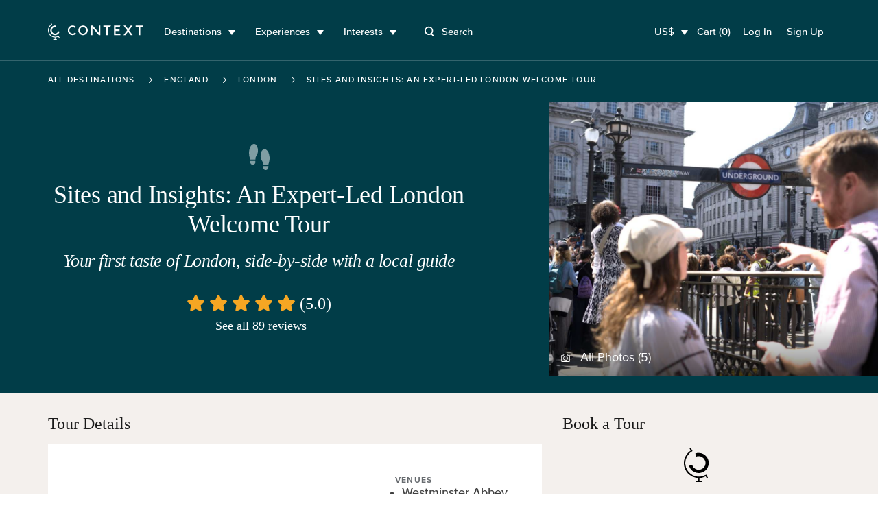

--- FILE ---
content_type: text/html; charset=utf-8
request_url: https://www.contexttravel.com/cities/london/tours/introduction-to-london-tour
body_size: 32238
content:
<!DOCTYPE html>
<html lang="en" style="scroll-behavior: smooth;">
<head>
<script data-termly-config>
window.TERMLY_CUSTOM_BLOCKING_MAP = {
  "maps.googleapis.com": "essential",
  "api.mapbox.com": "essential",
  "stripe.com": "essential"
}
</script>
<script src="https://app.termly.io/resource-blocker/eb3ebaf2-4634-482e-99a3-50b213f5be18?autoBlock=on" type="text/javascript"></script>

<link href="https://ka-f.fontawesome.com" rel="preconnect">
<link href="https://cdn.contexttravel.com" rel="preconnect">
<base href="/">
<title>
Welcome to London City Tour

</title>
<link rel="canonical" itemprop="url" href="https://www.contexttravel.com/cities/london/tours/introduction-to-london-tour" />
<meta name="csrf-param" content="authenticity_token" />
<meta name="csrf-token" content="vfce2EhgnwdMtCb3vthr8Hv-VUbMczRGkriKxtdTZcy7TEFoDgUavoNYicIZX_CM_URRxTiG0cR8iJTIuJNoUw" />

<meta name="action-cable-url" content="wss://cable-www.contexttravel.com/cable" />

<meta content="Kick off your trip with this London city tour, a concise dive into 2,000 years of history led by a local historian, available to book private or semi-private.
" name="description">
<meta content="Welcome to London City Tour
" property="og:title">
<meta content="website" property="og:type">
<meta content="https://www.contexttravel.com/cities/london/tours/introduction-to-london-tour?display_currency=USD" property="og:url">
<meta content="https://cdn.contexttravel.com/image/upload/c_fill,h_840,q_60/v1751319811/production/product_image/image__1751319811.jpg
" property="og:image">
<meta content="Kick off your trip with this London city tour, a concise dive into 2,000 years of history led by a local historian, available to book private or semi-private.
" property="og:description">
<meta content="Welcome to London City Tour
" property="og:site_name">
<meta content="summary_large_image" name="twitter:card">
<meta content="@contexttravel" name="twitter:site">
<meta content="Welcome to London City Tour
" name="twitter:title">
<meta content="Kick off your trip with this London city tour, a concise dive into 2,000 years of history led by a local historian, available to book private or semi-private.
" name="twitter:description">
<meta content="@contexttravel" name="twitter:creator">
<meta content="https://cdn.contexttravel.com/image/upload/c_fill,h_840,q_60/v1751319811/production/product_image/image__1751319811.jpg
" name="twitter:image:src">

<meta content="width=device-width, maximum-scale=5.0, minimum-scale=1.0, initial-scale=1.0" name="viewport">
<meta content="reload" name="turbolinks-visit-control">
<meta content="AW-967708776" name="env_google_ads_id">
<meta content="G-VVEK6K6VRX" name="env_google_analytics_ga4_measurement_id">
<meta content="89e5cc809cae9002e414e9c925fe2e11" name="env_front_chat_id">
<meta content="557856564879293" name="facebook_pixel_id">
<meta content="726531" name="hotjar_id">

<link rel="apple-touch-icon" href="/apple-touch-icon.png?v=96725p35">
<link rel="icon" type="image/png" sizes="32x32" href="/favicon-32x32.png?v=96725p35">
<link rel="icon" type="image/png" sizes="16x16" href="/favicon-16x16.png?v=96725p35">
<link rel="manifest" href="/site.webmanifest?v=96725p35">
<link rel="mask-icon" href="/safari-pinned-tab.svg?v=96725p35" color="#1a1a1a">
<link rel="shortcut icon" href="/favicon.ico?v=96725p35">
<meta name="msapplication-TileColor" content="#00aba9">
<meta name="theme-color" content="#ffffff">

<link rel="stylesheet" href="/assets/application-7268232af3326ce8b66fce16fd37cad783b81538ead957ab45a18b6f7fb58328.css" media="all" />
<script async data-categories="essential" data_turbo_track="reload" src="/es-module-shims.js" type="text/plain"></script>
<script type="importmap" data-turbo-track="reload">{
  "imports": {
    "application": "/assets/application-820656a60ead64230a177bd7137f591289f23ebd2e4e6a4a066468ec4412e0e6.js",
    "@hotwired/stimulus": "/assets/stimulus-e981c4ff6dac70f493f37097f78ae40f14f9b9932456aa169c042f2abd72a42b.js",
    "@hotwired/stimulus-loading": "/assets/stimulus-loading-39227295c8a6d71e10ca2a94dede18522ced047f6ccbf8788e926f8be14aff1b.js",
    "@hotwired/turbo-rails": "/assets/turbo-f2e0a2787ae28e8e8fb7022d48685805cdcec82a4f36b5db3211d4f0ef1d1f2d.js",
    "@rails/actioncable": "/assets/actioncable.esm-6564676266bceb209916beb23980c090dd3ee0503f95c53f51a0051e1b5feb63.js",
    "trix": "/assets/trix-2.0.4-fork-1.umd.min-891b0981d579017c93fcdba35a0684c527095a41f6eb1a771364c17396b4da1c.js",
    "@rails/request.js": "/assets/@rails--request.js-1b438df5efd4d61b106ea4d3031657a1ebc313adf9e558741f98bd069ec2d781.js",
    "slim-select": "/assets/slim-select-ba89a57cecf349d77084252cadbf7fb63f826cedaef4251019562651f806263f.js",
    "flatpickr": "/assets/flatpickr-e1cffc6b8a48d325fa72fa394c002be95ac7c6353e3025a04259dc606a8d6f0e.js",
    "moment": "/assets/moment-2d014dfdeaacacdd0f2b1d809b5a0ab548812ef056d96be3c691a771ba434b01.js",
    "sortablejs": "/assets/sortablejs-95a95da2ed466cb1915f7991c3494f0eeadaa14c6efa5b0521ea5c2cc7599abe.js",
    "country-state-picker": "/assets/country-state-picker-5babcbae0f7445abd89d2f7f6e0871c6d2f27e24601b490031ee5b0b3c1c928a.js",
    "stimulus-use": "/assets/stimulus-use-79ecc79043042c9fba6ad9e7bb72c484d6c2c57a45e68eb119688604320feb7c.js",
    "tippy.js": "/assets/tippy.js-8a47495f9eee0153706ee28add13c732a20ff4108325152ba82b06f74fc5d792.js",
    "@popperjs/core": "/assets/@popperjs--core--esm-a653c90a0820f35e41126ba9bfd2d1f3c8e3799de4aaf45a8fc7ada0f8178700.js",
    "stimulus-checkbox-select-all": "/assets/stimulus-checkbox-select-all-bb91c49283a8a08bfc849510e8266779fadbe90585d29ed2d5156a05c8464f2a.js",
    "stimulus-scroll-progress": "/assets/stimulus-scroll-progress-4a737c3d4c553b9756471472ff03844f47bba51b60bde829d6778d91c963870c.js",
    "@stimulus-components/timeago": "/assets/@stimulus-components--timeago-74cfc4c22925914a54ad0b539002ea18e986ef07b00a514f80ce192f93f36cfa.js",
    "date-fns": "/assets/date-fns-6f86ac7abb1722db44158dd191c17409c71a1a2ba6146844f9fc35174fbfaa3f.js",
    "@stimulus-components/character-counter": "/assets/@stimulus-components--character-counter-ac86f9d0b93661bdc01692bf4d1f93dbfdf3d279b21d3d0b87481d1730ede55b.js",
    "stimulus-places-autocomplete": "/assets/stimulus-places-autocomplete-614c025e7daa5fb00ead826ac81b80b1c7092d63b9a8d0a27a59add23fa5d9b7.js",
    "signature_pad": "/assets/signature_pad-c23aae79292f16322ec40af8fbdd45f21c327e5ed6c84624823943b97e17a9af.js",
    "toastify-js": "/assets/toastify-js-315c013f13d2ac8c25a0bdb27bbb3929f5373ba2cff9347947d31613f3ce53f8.js",
    "@vimeo/player": "/assets/@vimeo--player-969232665a0858953495280cc73f82168c86255d855cbd677ac4413b321b6354.js",
    "google-libphonenumber": "/assets/google-libphonenumber-c3dc7511b378761153f8388960e0d73f5d30ffb894332122db50539ad8d48e68.js",
    "ahoy": "/assets/ahoy-f2f3c806b4302430b74f108e75d354c63f62b6752b0e1776744f624e7bc1c35d.js",
    "controllers/accordion_button_controller": "/assets/controllers/accordion_button_controller-5d4945d39ce6d308a08c0314e6edad04b8322077fdc5c7e5b9755d81b7bbe9d1.js",
    "controllers/admin/docents/profile/bulk_edit_preferred_walks_controller": "/assets/controllers/admin/docents/profile/bulk_edit_preferred_walks_controller-cca5e6da71e5022edc35d6710806604c99a068d07655f86a72ded79fdd0d20aa.js",
    "controllers/admin/guide_inventories/bulk_edit_controller": "/assets/controllers/admin/guide_inventories/bulk_edit_controller-7185fc4ccd1eae30bf6c713a48c4f94edea19ae25e842a51c007cf61b5bfbc6b.js",
    "controllers/admin/line_items/cancels_controller": "/assets/controllers/admin/line_items/cancels_controller-8cd81ae0dafbb0eb796ba2213d08e1b7ad0764b5acc6d62bca6ffd2ab46f0780.js",
    "controllers/admin/product_groups/edit_controller": "/assets/controllers/admin/product_groups/edit_controller-3d61a5ba82a9d109641487063536b167b7a30ec95862a849af2f688afbafe93d.js",
    "controllers/admin/schedwalks/assignment_tier_controller": "/assets/controllers/admin/schedwalks/assignment_tier_controller-3fc966c5533671262843a46c9f69f35c990e0b36265d488a1b66d377945c7fc9.js",
    "controllers/admin/schedwalks/assignments_controller": "/assets/controllers/admin/schedwalks/assignments_controller-3e309f389b0d50a3bd870fdd23fe6a51984dd6b0de43fc3969fe2824f8d0944b.js",
    "controllers/admin/schedwalks/reschedule_controller": "/assets/controllers/admin/schedwalks/reschedule_controller-8742472a403b4c2b521b4a822615ae9a8342a7615a3994edfbbd89209568ddc1.js",
    "controllers/admin/tasks/bulk_edit_controller": "/assets/controllers/admin/tasks/bulk_edit_controller-615faae81ca733f99a5a5b7e3e971b9848f2495d41b578c9a551074db66cd6e4.js",
    "controllers/admin/tasks/description_controller": "/assets/controllers/admin/tasks/description_controller-2cc6e3f1610d9bcabcae4ca71a55e808c91f80a0e9eda7b6fbe7bd9c0c42d26c.js",
    "controllers/admin/tasks/edit_controller": "/assets/controllers/admin/tasks/edit_controller-6ccea5db27b0c7d98bb669f9f36a6dec47e023f490c22c6dcff1dfd4954b9d16.js",
    "controllers/admin/tasks/search_panel_controller": "/assets/controllers/admin/tasks/search_panel_controller-b2e843175761311c8df5068be3ef288bfc01ec9fddc93ca5d79b3f88da9d9c4b.js",
    "controllers/admin/venue_blocks/calendar_controller": "/assets/controllers/admin/venue_blocks/calendar_controller-4e390a8bb11e559d298717227cc087d9b8a160b473124b88be973053875d4971.js",
    "controllers/admin/venue_blocks/form_controller": "/assets/controllers/admin/venue_blocks/form_controller-eadaad064f436c676ea01b0a0a17ff0777ad0eeeac541c923a0b46830bc2136b.js",
    "controllers/admin/venues/tour_tab_controller": "/assets/controllers/admin/venues/tour_tab_controller-ffb5bf6031cfe7caa9cb74cfe494d0bb6ab61030032e0817de26bcb78d172376.js",
    "controllers/admin/walk_scheds_block_dates/form_controller": "/assets/controllers/admin/walk_scheds_block_dates/form_controller-15fd99ab83ff69f3405e30a644c4ab1b87a6393d47694ff0f547b497d0f19958.js",
    "controllers/ahoy_controller": "/assets/controllers/ahoy_controller-8790bddd3edd23acb046627113aa705af3fc3b0f861e6dd5ba92138f40c3fe92.js",
    "controllers/application": "/assets/controllers/application-02c747f57043c83ba262d335f6c0a0a12080b3c59e0d7a800aec4dd7492b70cc.js",
    "controllers/application/reschedule_request_controller": "/assets/controllers/application/reschedule_request_controller-88d71e9448f4398c65993fa78de60d9091daaec7b56f14857dd00c5b6ef0e263.js",
    "controllers/assignment_acceptance_rate_controller": "/assets/controllers/assignment_acceptance_rate_controller-4bac221b876d872d0574c132c5562481f7bc343f43418ca91bcf1ab8a3f00e24.js",
    "controllers/auto_focus_field_controller": "/assets/controllers/auto_focus_field_controller-0d9bb80a8b70f46282a5d1901bf4761dd7c9eceb7d38ea17d3342500b0009490.js",
    "controllers/auto_form_controller": "/assets/controllers/auto_form_controller-1071f0ed18c2c3a5f19908702148870284c59d5d3a89c975b67fdf2c7af51af6.js",
    "controllers/availability_controller": "/assets/controllers/availability_controller-4e5a645fc3c3e5e7a9fc7a45898a9823c26e8cdf4b7b87310928bacdd210e322.js",
    "controllers/booker/inline_calendar_controller": "/assets/controllers/booker/inline_calendar_controller-3079c9eb2334566bfe2babfdd551fba668ae4baa65956f122952b97f323fac3a.js",
    "controllers/booker/linked_product_selector_controller": "/assets/controllers/booker/linked_product_selector_controller-df5f41b9bb65f014c429acf359d132b9c63914e1bf0eff98e1a0433d87b5015d.js",
    "controllers/booker/pax_selector_controller": "/assets/controllers/booker/pax_selector_controller-6e186d25947280f8a6ea3990508ee33be38395b3d0e88c5f20105e6e4249b9c6.js",
    "controllers/booker/replace_item_controller": "/assets/controllers/booker/replace_item_controller-27af6d6da3186bceb30b1649e40ad403cbb2423fe1cbe098458736899fac94fc.js",
    "controllers/booker/search_controller": "/assets/controllers/booker/search_controller-e3dde7bf99c186c50aa2089eedb22e3c1b3de072e9f5d66e58110fa430805c2b.js",
    "controllers/clear_form_controller": "/assets/controllers/clear_form_controller-3568299bbcc80f5f93c8c2136e0ecf3c1f11b153a366f701aeee0a5215bf0700.js",
    "controllers/clipboard_controller": "/assets/controllers/clipboard_controller-3151a080ad9970dfa7b9c8b393cc8553a8dd24e15044e1f66bb3f937c8b2cba8.js",
    "controllers/cloudinary_widget_controller": "/assets/controllers/cloudinary_widget_controller-b41362dfa610d24289e8f9a954e6bcbb0dbe58bde84386331d60f2076d720eff.js",
    "controllers/components/accordion_controller": "/assets/controllers/components/accordion_controller-d2f2d5eab4850c7d59da66b1de523ff52f000547d585fa0d7c68fb14f4a26737.js",
    "controllers/components/back_to_top_controller": "/assets/controllers/components/back_to_top_controller-3a2e58a85e845a05f6048e76713ff6b42539406dc93964dfeb3750496a7cd39e.js",
    "controllers/components/booking_bar_controller": "/assets/controllers/components/booking_bar_controller-63d9c4ac9c7bfc0aa110514bee1cefa03799d96ecb980086f2df3c70397c76c1.js",
    "controllers/components/video_controller": "/assets/controllers/components/video_controller-c120e87644bac20608def064c67fb9a7def393e49e40f4f695defd7916823e04.js",
    "controllers/contact_form_controller": "/assets/controllers/contact_form_controller-8d1c346e7f31afb7390aba9f4e49f39d82a24dc174b842f76c1d7e48ccf8f054.js",
    "controllers/context/blog_post_controller": "/assets/controllers/context/blog_post_controller-436da5e81869da0194de4287de274bcdf254403071a5da1d23426d9d925dc8e5.js",
    "controllers/cookies_controller": "/assets/controllers/cookies_controller-6e6d9d6675151bbb353d39fcbac6674596642060dd6b9bd26d8a8cdfcbff7363.js",
    "controllers/counter_controller": "/assets/controllers/counter_controller-575f38f8dd446b64719fd6baccd29fe81dfb41328e7c28c95389447db03e7d5f.js",
    "controllers/country_select_controller": "/assets/controllers/country_select_controller-49ccdd8b19d5304f6efa93f9993be3b662b133f29b5e61f2f811b3f57ad28ba0.js",
    "controllers/custom_repeatable_block_controller": "/assets/controllers/custom_repeatable_block_controller-bc6a6605931bd2ef857ddda090c57e3969f9cc0d06392c5431987e0bafb80c05.js",
    "controllers/date_range_controller": "/assets/controllers/date_range_controller-4cf71b6fef589353528b894f6c395d0231babcaf8532557da8f8544051f8bb0f.js",
    "controllers/deleteable_controller": "/assets/controllers/deleteable_controller-67ddba6f5cf08190495c4bd9b8a03c9e6bd838d6e3b7bc361c3173486c06f9ae.js",
    "controllers/destination_search_controller": "/assets/controllers/destination_search_controller-33284fe4b9d56a7429b61e73a2a3718733793e168b0db67800293d3f300b30d6.js",
    "controllers/dropdown_controller": "/assets/controllers/dropdown_controller-5076dfc9cd002ad4f5e7fee5cb47e532bcc85378c9635cb6f2ef8aeaee459dbb.js",
    "controllers/experiences/tabs_controller": "/assets/controllers/experiences/tabs_controller-7b5e06033cad888a0c3432476513011b4cb58f27a54c49e1c7ef698147dd47f5.js",
    "controllers/expert/assignments_controller": "/assets/controllers/expert/assignments_controller-9bfb3a5be00dde88f53d43ef29b628935dfc1d91ec35199f0022ba7415d6dca7.js",
    "controllers/expert/badge_update_controller": "/assets/controllers/expert/badge_update_controller-51ba8178d8ebbac689fb0b8dc72772e186e183683ed2bf4b30f9a2ca23e537f6.js",
    "controllers/extra_time_with_expert/proposal_controller": "/assets/controllers/extra_time_with_expert/proposal_controller-64da833eebc637798fbe0c0e95e1cf5c1320172aa2005fdcdd5c40536b540a30.js",
    "controllers/filters_controller": "/assets/controllers/filters_controller-3afb84534da368c50ee1014b3f55db77085d044a0b648bbaa125ae2d8658d831.js",
    "controllers/fixed_element_controller": "/assets/controllers/fixed_element_controller-8b19c0352960de2568ea55b00dff5de148b4c26c523bfa535f8adb357c36d65a.js",
    "controllers/flatpickr_controller": "/assets/controllers/flatpickr_controller-227841f18ef2d4c873295919cbfddf2cc90f8363736547152ccde35c7490ee70.js",
    "controllers/form-spinner_controller": "/assets/controllers/form-spinner_controller-d8ebad650de33a184ec97db560b11ba24e1c5cec2e2f0ee46bca7e0a8095f394.js",
    "controllers/form_validatable_controller": "/assets/controllers/form_validatable_controller-078911425d519bdc0598211ea516372e2805b93dc829ca16f6f243b89843fbda.js",
    "controllers/front_controller": "/assets/controllers/front_controller-b064b1008de4b837da9eff50553aec4a3fec84affd42f03c7fbbd92b79def68c.js",
    "controllers/geo_location_controller": "/assets/controllers/geo_location_controller-97f7fb42c8d31c4d093c941b74fb9f2f234d675ca1f8ce86ee9eff925ad51c52.js",
    "controllers/google_distance_matrix_controller": "/assets/controllers/google_distance_matrix_controller-c67f9ee28b41519c961b583e4b8f995d967192b4b6850184bdfc561b44b6657e.js",
    "controllers/hashchange_controller": "/assets/controllers/hashchange_controller-04a02a1ce572c6f4a6d976112a076ce1d6afe10d13de046bd895bb1b31572533.js",
    "controllers": "/assets/controllers/index-59135d1b1cfd0d71441c311eb8434ea787abf41b108bb0893354131a3cca4035.js",
    "controllers/location_select_controller": "/assets/controllers/location_select_controller-a1a38fa4ea49c4d11abeb3f2beb72c35ccef9a658fcf38f7f1c1762076482dcc.js",
    "controllers/map_controller": "/assets/controllers/map_controller-fe8823e1d45523cd08cfa90514cd4483b21d67bf67b150894487bc2444d989b9.js",
    "controllers/mixins/booker/calendar_base": "/assets/controllers/mixins/booker/calendar_base-e58c4ed612eb7e8781407e641458faf7efe4daa181c46e40ce8ec40dc850d874.js",
    "controllers/modal_controller": "/assets/controllers/modal_controller-2241704f77524a8346adde077a2c80b233cbf55a94ef7d01c013da23390b48dc.js",
    "controllers/nested_attributes_controller": "/assets/controllers/nested_attributes_controller-c3a40559af219dad2c9a4a2348e65cb127518cecc149ac2e0368475765662bbc.js",
    "controllers/nested_form_controller": "/assets/controllers/nested_form_controller-ad8730c771fe54beea7825ebf96faae0f60066d64707eadf09c5337540c29350.js",
    "controllers/page_controller": "/assets/controllers/page_controller-e8205e009457b14d34863ed22d680a8a173ac35b33484d1f05fd63661f1cef14.js",
    "controllers/pagination_controller": "/assets/controllers/pagination_controller-488bb1e9ce4f8d119b9cb48170278b9014f2ef2dda072df6f6d075fa463a6664.js",
    "controllers/phonenumber_validation_controller": "/assets/controllers/phonenumber_validation_controller-7b0a34a4f844f26f2138b2d3719cb966d4a53343602f7291685ff275a53368c5.js",
    "controllers/places_autocomplete_controller": "/assets/controllers/places_autocomplete_controller-336a22f2cf91077938789af93c4050b0fdf66877d49c7ae594716379ecb0b476.js",
    "controllers/range_datepicker_controller": "/assets/controllers/range_datepicker_controller-d17c58e8f7bdc80abadace178882ff94e52bf8e27a71c672c4cb109fdd7231df.js",
    "controllers/rescue_missing_frame_controller": "/assets/controllers/rescue_missing_frame_controller-5f21d6ce22b74f9f9d7b3bcbade106d295381dfc2c5a003f6ce3a31b559e11da.js",
    "controllers/save_animation_controller": "/assets/controllers/save_animation_controller-f84a9f281406f2803ae29a75a981003fb44a9bc96a9a1d909ede0234b58cfee7.js",
    "controllers/scroll_to_controller": "/assets/controllers/scroll_to_controller-789023e92490daa5abc84ed46c88bbac2731ea7cd2aa720ceb3ba1f977d0e28a.js",
    "controllers/search_select_controller": "/assets/controllers/search_select_controller-8ec08a91d29a3d12d14a50d4992a956831adcba3b7bfd27006bde373f1fdd07e.js",
    "controllers/slim_select_controller": "/assets/controllers/slim_select_controller-f438aa3a3a211a23a1b1b4b297e90e50101112292095a3215f956cdcbeb9b9f1.js",
    "controllers/smooth_scroll_controller": "/assets/controllers/smooth_scroll_controller-099c8d48fc1853cf0fb6ce435a3c8310f0c2242d1f24a98b03174c9d02a38afb.js",
    "controllers/sortable_controller": "/assets/controllers/sortable_controller-b61947347e87d09795c1ee2b6ef55dd0c0e747eda6e6abe0b5b06cf63e2e5341.js",
    "controllers/switcher_controller": "/assets/controllers/switcher_controller-392a04590240e286cb20a5f9ea176a43ef89e8158f763404ae105561446db8af.js",
    "controllers/tiktok_controller": "/assets/controllers/tiktok_controller-ec277ec4df1d19e9fbd04d44e039b488ae30e80265c19b79e5adea7b61d04f2e.js",
    "controllers/toast_controller": "/assets/controllers/toast_controller-ff3e26658cedd9bac94eff46597055cecbb13693fff385a3daad32fe5ef56936.js",
    "controllers/toastify_controller": "/assets/controllers/toastify_controller-b9c0087482196b120ba427dc9334bdab92cc11256a1cd20354cc867ef74ca2b2.js",
    "controllers/toggler_controller": "/assets/controllers/toggler_controller-0a88afe3b2ffff01befb6311ac079ebbe57529b6488f8574420e1515c5396e49.js",
    "controllers/tooltip_controller": "/assets/controllers/tooltip_controller-d30d85541dd8c5c8e3de6a908720735b9de40dce17aa9ac8df209dc0b760e837.js",
    "controllers/trip_advisor_controller": "/assets/controllers/trip_advisor_controller-a23f8a11b658e9c741ad3339271dfd501b645989beb56684066a350aca3de9a8.js",
    "controllers/trix_controller": "/assets/controllers/trix_controller-a990915df82f8da0a0d8c22da658aac87a76ddf3f3bda9fa1cc46932c73215e2.js",
    "controllers/turbo_frame_loader_controller": "/assets/controllers/turbo_frame_loader_controller-924d95d77a6334b980a0a79270a9e9ded50f9379b2ed4f332f945a9049a4eb04.js",
    "controllers/turbo_native/permissions_controller": "/assets/controllers/turbo_native/permissions_controller-d7f52db80b501d0be048476863f2a0fe651b4c89899391245c9845c9b7192eed.js",
    "controllers/turbo_native/settings_controller": "/assets/controllers/turbo_native/settings_controller-3ab5389fef45dbc7daebf463e42493be0fcc6fd330ef6aeaa38d62547a6c93dd.js",
    "controllers/turbo_native/sign_out_controller": "/assets/controllers/turbo_native/sign_out_controller-2291949c3854cd701ceec3699769fb6d4881c2109fdf3ba27eb3a884c7827f7f.js",
    "controllers/turbo_stream_controller": "/assets/controllers/turbo_stream_controller-b7c1dec8d39daaad3e603125d499f74844fb446a02bf9aff7aea7d609b12afea.js",
    "controllers/vimeo_controller": "/assets/controllers/vimeo_controller-4e75cf3efb9f263f4ff36c757698f9099833b6747d18bc053e86571eb1899c0c.js",
    "common/utils/debounce": "/assets/common/utils/debounce-af125ffd99932c55cd4c5eb9c709a03a00f98cae9fba1d9c25d00e8d44a73d90.js",
    "common/utils/text-helpers": "/assets/common/utils/text-helpers-0687bed39f48272273c31887d9a401101f4e18c35a82ba84b83e100cda85e9e1.js",
    "common/utils/useragent": "/assets/common/utils/useragent-6b201bb3d4c3889f01bc58e7cbbc23c898f781e3a7b4972eb5b20826c0d93b3e.js",
    "common/turbo_native/bridge": "/assets/common/turbo_native/bridge-235784339b6b65ba60d23cdf553d29726fbe7ec88a17a73e6f0015ffeea42212.js",
    "channels/consumer": "/assets/channels/consumer-da959cc6b798c852c626e9654ac3901f7f0da2b714bf8e61689e24ed43faafad.js",
    "channels/expert_channel": "/assets/channels/expert_channel-cfb9b5b4fdeabb3d35df2aa7bbc82d3a1719877ecdf84f6a8de4f8596742c5e1.js",
    "channels": "/assets/channels/index-706a1387331c85e87b2f3513b8b2cf232f9e69e9b454d212f85724bdaa81a8cb.js",
    "turbo_stream_actions": "/assets/turbo_stream_actions/index-50a6ff0fbfb4a03e6cb31cde505144d0982acb17d84f8b830535aa5322d8ba1d.js",
    "turbo_stream_actions/redirect_to": "/assets/turbo_stream_actions/redirect_to-f05ad6549a741650a03aab78b832f526fed412f4e03d343264dd4e29db6326fd.js",
    "turbo_stream_actions/turbo_frame_reload": "/assets/turbo_stream_actions/turbo_frame_reload-fd9b5be5aa8c27147532a3d7991ce78c575987e5131341a2b9cc635a6a11711a.js"
  }
}</script>
<link rel="modulepreload" href="/assets/application-820656a60ead64230a177bd7137f591289f23ebd2e4e6a4a066468ec4412e0e6.js">
<link rel="modulepreload" href="/assets/stimulus-e981c4ff6dac70f493f37097f78ae40f14f9b9932456aa169c042f2abd72a42b.js">
<link rel="modulepreload" href="/assets/stimulus-loading-39227295c8a6d71e10ca2a94dede18522ced047f6ccbf8788e926f8be14aff1b.js">
<link rel="modulepreload" href="/assets/turbo-f2e0a2787ae28e8e8fb7022d48685805cdcec82a4f36b5db3211d4f0ef1d1f2d.js">
<link rel="modulepreload" href="/assets/actioncable.esm-6564676266bceb209916beb23980c090dd3ee0503f95c53f51a0051e1b5feb63.js">
<link rel="modulepreload" href="/assets/trix-2.0.4-fork-1.umd.min-891b0981d579017c93fcdba35a0684c527095a41f6eb1a771364c17396b4da1c.js">
<link rel="modulepreload" href="/assets/@rails--request.js-1b438df5efd4d61b106ea4d3031657a1ebc313adf9e558741f98bd069ec2d781.js">
<link rel="modulepreload" href="/assets/slim-select-ba89a57cecf349d77084252cadbf7fb63f826cedaef4251019562651f806263f.js">
<link rel="modulepreload" href="/assets/flatpickr-e1cffc6b8a48d325fa72fa394c002be95ac7c6353e3025a04259dc606a8d6f0e.js">
<link rel="modulepreload" href="/assets/moment-2d014dfdeaacacdd0f2b1d809b5a0ab548812ef056d96be3c691a771ba434b01.js">
<link rel="modulepreload" href="/assets/sortablejs-95a95da2ed466cb1915f7991c3494f0eeadaa14c6efa5b0521ea5c2cc7599abe.js">
<link rel="modulepreload" href="/assets/country-state-picker-5babcbae0f7445abd89d2f7f6e0871c6d2f27e24601b490031ee5b0b3c1c928a.js">
<link rel="modulepreload" href="/assets/stimulus-use-79ecc79043042c9fba6ad9e7bb72c484d6c2c57a45e68eb119688604320feb7c.js">
<link rel="modulepreload" href="/assets/tippy.js-8a47495f9eee0153706ee28add13c732a20ff4108325152ba82b06f74fc5d792.js">
<link rel="modulepreload" href="/assets/@popperjs--core--esm-a653c90a0820f35e41126ba9bfd2d1f3c8e3799de4aaf45a8fc7ada0f8178700.js">
<link rel="modulepreload" href="/assets/stimulus-checkbox-select-all-bb91c49283a8a08bfc849510e8266779fadbe90585d29ed2d5156a05c8464f2a.js">
<link rel="modulepreload" href="/assets/stimulus-scroll-progress-4a737c3d4c553b9756471472ff03844f47bba51b60bde829d6778d91c963870c.js">
<link rel="modulepreload" href="/assets/@stimulus-components--timeago-74cfc4c22925914a54ad0b539002ea18e986ef07b00a514f80ce192f93f36cfa.js">
<link rel="modulepreload" href="/assets/date-fns-6f86ac7abb1722db44158dd191c17409c71a1a2ba6146844f9fc35174fbfaa3f.js">
<link rel="modulepreload" href="/assets/@stimulus-components--character-counter-ac86f9d0b93661bdc01692bf4d1f93dbfdf3d279b21d3d0b87481d1730ede55b.js">
<link rel="modulepreload" href="/assets/stimulus-places-autocomplete-614c025e7daa5fb00ead826ac81b80b1c7092d63b9a8d0a27a59add23fa5d9b7.js">
<link rel="modulepreload" href="/assets/signature_pad-c23aae79292f16322ec40af8fbdd45f21c327e5ed6c84624823943b97e17a9af.js">
<link rel="modulepreload" href="/assets/toastify-js-315c013f13d2ac8c25a0bdb27bbb3929f5373ba2cff9347947d31613f3ce53f8.js">
<link rel="modulepreload" href="/assets/@vimeo--player-969232665a0858953495280cc73f82168c86255d855cbd677ac4413b321b6354.js">
<link rel="modulepreload" href="/assets/google-libphonenumber-c3dc7511b378761153f8388960e0d73f5d30ffb894332122db50539ad8d48e68.js">
<link rel="modulepreload" href="/assets/controllers/accordion_button_controller-5d4945d39ce6d308a08c0314e6edad04b8322077fdc5c7e5b9755d81b7bbe9d1.js">
<link rel="modulepreload" href="/assets/controllers/admin/docents/profile/bulk_edit_preferred_walks_controller-cca5e6da71e5022edc35d6710806604c99a068d07655f86a72ded79fdd0d20aa.js">
<link rel="modulepreload" href="/assets/controllers/admin/guide_inventories/bulk_edit_controller-7185fc4ccd1eae30bf6c713a48c4f94edea19ae25e842a51c007cf61b5bfbc6b.js">
<link rel="modulepreload" href="/assets/controllers/admin/line_items/cancels_controller-8cd81ae0dafbb0eb796ba2213d08e1b7ad0764b5acc6d62bca6ffd2ab46f0780.js">
<link rel="modulepreload" href="/assets/controllers/admin/product_groups/edit_controller-3d61a5ba82a9d109641487063536b167b7a30ec95862a849af2f688afbafe93d.js">
<link rel="modulepreload" href="/assets/controllers/admin/schedwalks/assignment_tier_controller-3fc966c5533671262843a46c9f69f35c990e0b36265d488a1b66d377945c7fc9.js">
<link rel="modulepreload" href="/assets/controllers/admin/schedwalks/assignments_controller-3e309f389b0d50a3bd870fdd23fe6a51984dd6b0de43fc3969fe2824f8d0944b.js">
<link rel="modulepreload" href="/assets/controllers/admin/schedwalks/reschedule_controller-8742472a403b4c2b521b4a822615ae9a8342a7615a3994edfbbd89209568ddc1.js">
<link rel="modulepreload" href="/assets/controllers/admin/tasks/bulk_edit_controller-615faae81ca733f99a5a5b7e3e971b9848f2495d41b578c9a551074db66cd6e4.js">
<link rel="modulepreload" href="/assets/controllers/admin/tasks/description_controller-2cc6e3f1610d9bcabcae4ca71a55e808c91f80a0e9eda7b6fbe7bd9c0c42d26c.js">
<link rel="modulepreload" href="/assets/controllers/admin/tasks/edit_controller-6ccea5db27b0c7d98bb669f9f36a6dec47e023f490c22c6dcff1dfd4954b9d16.js">
<link rel="modulepreload" href="/assets/controllers/admin/tasks/search_panel_controller-b2e843175761311c8df5068be3ef288bfc01ec9fddc93ca5d79b3f88da9d9c4b.js">
<link rel="modulepreload" href="/assets/controllers/admin/venue_blocks/calendar_controller-4e390a8bb11e559d298717227cc087d9b8a160b473124b88be973053875d4971.js">
<link rel="modulepreload" href="/assets/controllers/admin/venue_blocks/form_controller-eadaad064f436c676ea01b0a0a17ff0777ad0eeeac541c923a0b46830bc2136b.js">
<link rel="modulepreload" href="/assets/controllers/admin/venues/tour_tab_controller-ffb5bf6031cfe7caa9cb74cfe494d0bb6ab61030032e0817de26bcb78d172376.js">
<link rel="modulepreload" href="/assets/controllers/admin/walk_scheds_block_dates/form_controller-15fd99ab83ff69f3405e30a644c4ab1b87a6393d47694ff0f547b497d0f19958.js">
<link rel="modulepreload" href="/assets/controllers/ahoy_controller-8790bddd3edd23acb046627113aa705af3fc3b0f861e6dd5ba92138f40c3fe92.js">
<link rel="modulepreload" href="/assets/controllers/application-02c747f57043c83ba262d335f6c0a0a12080b3c59e0d7a800aec4dd7492b70cc.js">
<link rel="modulepreload" href="/assets/controllers/application/reschedule_request_controller-88d71e9448f4398c65993fa78de60d9091daaec7b56f14857dd00c5b6ef0e263.js">
<link rel="modulepreload" href="/assets/controllers/assignment_acceptance_rate_controller-4bac221b876d872d0574c132c5562481f7bc343f43418ca91bcf1ab8a3f00e24.js">
<link rel="modulepreload" href="/assets/controllers/auto_focus_field_controller-0d9bb80a8b70f46282a5d1901bf4761dd7c9eceb7d38ea17d3342500b0009490.js">
<link rel="modulepreload" href="/assets/controllers/auto_form_controller-1071f0ed18c2c3a5f19908702148870284c59d5d3a89c975b67fdf2c7af51af6.js">
<link rel="modulepreload" href="/assets/controllers/availability_controller-4e5a645fc3c3e5e7a9fc7a45898a9823c26e8cdf4b7b87310928bacdd210e322.js">
<link rel="modulepreload" href="/assets/controllers/booker/inline_calendar_controller-3079c9eb2334566bfe2babfdd551fba668ae4baa65956f122952b97f323fac3a.js">
<link rel="modulepreload" href="/assets/controllers/booker/linked_product_selector_controller-df5f41b9bb65f014c429acf359d132b9c63914e1bf0eff98e1a0433d87b5015d.js">
<link rel="modulepreload" href="/assets/controllers/booker/pax_selector_controller-6e186d25947280f8a6ea3990508ee33be38395b3d0e88c5f20105e6e4249b9c6.js">
<link rel="modulepreload" href="/assets/controllers/booker/replace_item_controller-27af6d6da3186bceb30b1649e40ad403cbb2423fe1cbe098458736899fac94fc.js">
<link rel="modulepreload" href="/assets/controllers/booker/search_controller-e3dde7bf99c186c50aa2089eedb22e3c1b3de072e9f5d66e58110fa430805c2b.js">
<link rel="modulepreload" href="/assets/controllers/clear_form_controller-3568299bbcc80f5f93c8c2136e0ecf3c1f11b153a366f701aeee0a5215bf0700.js">
<link rel="modulepreload" href="/assets/controllers/clipboard_controller-3151a080ad9970dfa7b9c8b393cc8553a8dd24e15044e1f66bb3f937c8b2cba8.js">
<link rel="modulepreload" href="/assets/controllers/cloudinary_widget_controller-b41362dfa610d24289e8f9a954e6bcbb0dbe58bde84386331d60f2076d720eff.js">
<link rel="modulepreload" href="/assets/controllers/components/accordion_controller-d2f2d5eab4850c7d59da66b1de523ff52f000547d585fa0d7c68fb14f4a26737.js">
<link rel="modulepreload" href="/assets/controllers/components/back_to_top_controller-3a2e58a85e845a05f6048e76713ff6b42539406dc93964dfeb3750496a7cd39e.js">
<link rel="modulepreload" href="/assets/controllers/components/booking_bar_controller-63d9c4ac9c7bfc0aa110514bee1cefa03799d96ecb980086f2df3c70397c76c1.js">
<link rel="modulepreload" href="/assets/controllers/components/video_controller-c120e87644bac20608def064c67fb9a7def393e49e40f4f695defd7916823e04.js">
<link rel="modulepreload" href="/assets/controllers/contact_form_controller-8d1c346e7f31afb7390aba9f4e49f39d82a24dc174b842f76c1d7e48ccf8f054.js">
<link rel="modulepreload" href="/assets/controllers/context/blog_post_controller-436da5e81869da0194de4287de274bcdf254403071a5da1d23426d9d925dc8e5.js">
<link rel="modulepreload" href="/assets/controllers/cookies_controller-6e6d9d6675151bbb353d39fcbac6674596642060dd6b9bd26d8a8cdfcbff7363.js">
<link rel="modulepreload" href="/assets/controllers/counter_controller-575f38f8dd446b64719fd6baccd29fe81dfb41328e7c28c95389447db03e7d5f.js">
<link rel="modulepreload" href="/assets/controllers/country_select_controller-49ccdd8b19d5304f6efa93f9993be3b662b133f29b5e61f2f811b3f57ad28ba0.js">
<link rel="modulepreload" href="/assets/controllers/custom_repeatable_block_controller-bc6a6605931bd2ef857ddda090c57e3969f9cc0d06392c5431987e0bafb80c05.js">
<link rel="modulepreload" href="/assets/controllers/date_range_controller-4cf71b6fef589353528b894f6c395d0231babcaf8532557da8f8544051f8bb0f.js">
<link rel="modulepreload" href="/assets/controllers/deleteable_controller-67ddba6f5cf08190495c4bd9b8a03c9e6bd838d6e3b7bc361c3173486c06f9ae.js">
<link rel="modulepreload" href="/assets/controllers/destination_search_controller-33284fe4b9d56a7429b61e73a2a3718733793e168b0db67800293d3f300b30d6.js">
<link rel="modulepreload" href="/assets/controllers/dropdown_controller-5076dfc9cd002ad4f5e7fee5cb47e532bcc85378c9635cb6f2ef8aeaee459dbb.js">
<link rel="modulepreload" href="/assets/controllers/experiences/tabs_controller-7b5e06033cad888a0c3432476513011b4cb58f27a54c49e1c7ef698147dd47f5.js">
<link rel="modulepreload" href="/assets/controllers/expert/assignments_controller-9bfb3a5be00dde88f53d43ef29b628935dfc1d91ec35199f0022ba7415d6dca7.js">
<link rel="modulepreload" href="/assets/controllers/expert/badge_update_controller-51ba8178d8ebbac689fb0b8dc72772e186e183683ed2bf4b30f9a2ca23e537f6.js">
<link rel="modulepreload" href="/assets/controllers/extra_time_with_expert/proposal_controller-64da833eebc637798fbe0c0e95e1cf5c1320172aa2005fdcdd5c40536b540a30.js">
<link rel="modulepreload" href="/assets/controllers/filters_controller-3afb84534da368c50ee1014b3f55db77085d044a0b648bbaa125ae2d8658d831.js">
<link rel="modulepreload" href="/assets/controllers/fixed_element_controller-8b19c0352960de2568ea55b00dff5de148b4c26c523bfa535f8adb357c36d65a.js">
<link rel="modulepreload" href="/assets/controllers/flatpickr_controller-227841f18ef2d4c873295919cbfddf2cc90f8363736547152ccde35c7490ee70.js">
<link rel="modulepreload" href="/assets/controllers/form-spinner_controller-d8ebad650de33a184ec97db560b11ba24e1c5cec2e2f0ee46bca7e0a8095f394.js">
<link rel="modulepreload" href="/assets/controllers/form_validatable_controller-078911425d519bdc0598211ea516372e2805b93dc829ca16f6f243b89843fbda.js">
<link rel="modulepreload" href="/assets/controllers/front_controller-b064b1008de4b837da9eff50553aec4a3fec84affd42f03c7fbbd92b79def68c.js">
<link rel="modulepreload" href="/assets/controllers/geo_location_controller-97f7fb42c8d31c4d093c941b74fb9f2f234d675ca1f8ce86ee9eff925ad51c52.js">
<link rel="modulepreload" href="/assets/controllers/google_distance_matrix_controller-c67f9ee28b41519c961b583e4b8f995d967192b4b6850184bdfc561b44b6657e.js">
<link rel="modulepreload" href="/assets/controllers/hashchange_controller-04a02a1ce572c6f4a6d976112a076ce1d6afe10d13de046bd895bb1b31572533.js">
<link rel="modulepreload" href="/assets/controllers/index-59135d1b1cfd0d71441c311eb8434ea787abf41b108bb0893354131a3cca4035.js">
<link rel="modulepreload" href="/assets/controllers/location_select_controller-a1a38fa4ea49c4d11abeb3f2beb72c35ccef9a658fcf38f7f1c1762076482dcc.js">
<link rel="modulepreload" href="/assets/controllers/map_controller-fe8823e1d45523cd08cfa90514cd4483b21d67bf67b150894487bc2444d989b9.js">
<link rel="modulepreload" href="/assets/controllers/mixins/booker/calendar_base-e58c4ed612eb7e8781407e641458faf7efe4daa181c46e40ce8ec40dc850d874.js">
<link rel="modulepreload" href="/assets/controllers/modal_controller-2241704f77524a8346adde077a2c80b233cbf55a94ef7d01c013da23390b48dc.js">
<link rel="modulepreload" href="/assets/controllers/nested_attributes_controller-c3a40559af219dad2c9a4a2348e65cb127518cecc149ac2e0368475765662bbc.js">
<link rel="modulepreload" href="/assets/controllers/nested_form_controller-ad8730c771fe54beea7825ebf96faae0f60066d64707eadf09c5337540c29350.js">
<link rel="modulepreload" href="/assets/controllers/page_controller-e8205e009457b14d34863ed22d680a8a173ac35b33484d1f05fd63661f1cef14.js">
<link rel="modulepreload" href="/assets/controllers/pagination_controller-488bb1e9ce4f8d119b9cb48170278b9014f2ef2dda072df6f6d075fa463a6664.js">
<link rel="modulepreload" href="/assets/controllers/phonenumber_validation_controller-7b0a34a4f844f26f2138b2d3719cb966d4a53343602f7291685ff275a53368c5.js">
<link rel="modulepreload" href="/assets/controllers/places_autocomplete_controller-336a22f2cf91077938789af93c4050b0fdf66877d49c7ae594716379ecb0b476.js">
<link rel="modulepreload" href="/assets/controllers/range_datepicker_controller-d17c58e8f7bdc80abadace178882ff94e52bf8e27a71c672c4cb109fdd7231df.js">
<link rel="modulepreload" href="/assets/controllers/rescue_missing_frame_controller-5f21d6ce22b74f9f9d7b3bcbade106d295381dfc2c5a003f6ce3a31b559e11da.js">
<link rel="modulepreload" href="/assets/controllers/save_animation_controller-f84a9f281406f2803ae29a75a981003fb44a9bc96a9a1d909ede0234b58cfee7.js">
<link rel="modulepreload" href="/assets/controllers/scroll_to_controller-789023e92490daa5abc84ed46c88bbac2731ea7cd2aa720ceb3ba1f977d0e28a.js">
<link rel="modulepreload" href="/assets/controllers/search_select_controller-8ec08a91d29a3d12d14a50d4992a956831adcba3b7bfd27006bde373f1fdd07e.js">
<link rel="modulepreload" href="/assets/controllers/slim_select_controller-f438aa3a3a211a23a1b1b4b297e90e50101112292095a3215f956cdcbeb9b9f1.js">
<link rel="modulepreload" href="/assets/controllers/smooth_scroll_controller-099c8d48fc1853cf0fb6ce435a3c8310f0c2242d1f24a98b03174c9d02a38afb.js">
<link rel="modulepreload" href="/assets/controllers/sortable_controller-b61947347e87d09795c1ee2b6ef55dd0c0e747eda6e6abe0b5b06cf63e2e5341.js">
<link rel="modulepreload" href="/assets/controllers/switcher_controller-392a04590240e286cb20a5f9ea176a43ef89e8158f763404ae105561446db8af.js">
<link rel="modulepreload" href="/assets/controllers/tiktok_controller-ec277ec4df1d19e9fbd04d44e039b488ae30e80265c19b79e5adea7b61d04f2e.js">
<link rel="modulepreload" href="/assets/controllers/toast_controller-ff3e26658cedd9bac94eff46597055cecbb13693fff385a3daad32fe5ef56936.js">
<link rel="modulepreload" href="/assets/controllers/toastify_controller-b9c0087482196b120ba427dc9334bdab92cc11256a1cd20354cc867ef74ca2b2.js">
<link rel="modulepreload" href="/assets/controllers/toggler_controller-0a88afe3b2ffff01befb6311ac079ebbe57529b6488f8574420e1515c5396e49.js">
<link rel="modulepreload" href="/assets/controllers/tooltip_controller-d30d85541dd8c5c8e3de6a908720735b9de40dce17aa9ac8df209dc0b760e837.js">
<link rel="modulepreload" href="/assets/controllers/trip_advisor_controller-a23f8a11b658e9c741ad3339271dfd501b645989beb56684066a350aca3de9a8.js">
<link rel="modulepreload" href="/assets/controllers/trix_controller-a990915df82f8da0a0d8c22da658aac87a76ddf3f3bda9fa1cc46932c73215e2.js">
<link rel="modulepreload" href="/assets/controllers/turbo_frame_loader_controller-924d95d77a6334b980a0a79270a9e9ded50f9379b2ed4f332f945a9049a4eb04.js">
<link rel="modulepreload" href="/assets/controllers/turbo_native/permissions_controller-d7f52db80b501d0be048476863f2a0fe651b4c89899391245c9845c9b7192eed.js">
<link rel="modulepreload" href="/assets/controllers/turbo_native/settings_controller-3ab5389fef45dbc7daebf463e42493be0fcc6fd330ef6aeaa38d62547a6c93dd.js">
<link rel="modulepreload" href="/assets/controllers/turbo_native/sign_out_controller-2291949c3854cd701ceec3699769fb6d4881c2109fdf3ba27eb3a884c7827f7f.js">
<link rel="modulepreload" href="/assets/controllers/turbo_stream_controller-b7c1dec8d39daaad3e603125d499f74844fb446a02bf9aff7aea7d609b12afea.js">
<link rel="modulepreload" href="/assets/controllers/vimeo_controller-4e75cf3efb9f263f4ff36c757698f9099833b6747d18bc053e86571eb1899c0c.js">
<link rel="modulepreload" href="/assets/common/utils/debounce-af125ffd99932c55cd4c5eb9c709a03a00f98cae9fba1d9c25d00e8d44a73d90.js">
<link rel="modulepreload" href="/assets/common/utils/text-helpers-0687bed39f48272273c31887d9a401101f4e18c35a82ba84b83e100cda85e9e1.js">
<link rel="modulepreload" href="/assets/common/utils/useragent-6b201bb3d4c3889f01bc58e7cbbc23c898f781e3a7b4972eb5b20826c0d93b3e.js">
<link rel="modulepreload" href="/assets/common/turbo_native/bridge-235784339b6b65ba60d23cdf553d29726fbe7ec88a17a73e6f0015ffeea42212.js">
<link rel="modulepreload" href="/assets/channels/consumer-da959cc6b798c852c626e9654ac3901f7f0da2b714bf8e61689e24ed43faafad.js">
<link rel="modulepreload" href="/assets/channels/expert_channel-cfb9b5b4fdeabb3d35df2aa7bbc82d3a1719877ecdf84f6a8de4f8596742c5e1.js">
<link rel="modulepreload" href="/assets/channels/index-706a1387331c85e87b2f3513b8b2cf232f9e69e9b454d212f85724bdaa81a8cb.js">
<link rel="modulepreload" href="/assets/turbo_stream_actions/index-50a6ff0fbfb4a03e6cb31cde505144d0982acb17d84f8b830535aa5322d8ba1d.js">
<link rel="modulepreload" href="/assets/turbo_stream_actions/redirect_to-f05ad6549a741650a03aab78b832f526fed412f4e03d343264dd4e29db6326fd.js">
<link rel="modulepreload" href="/assets/turbo_stream_actions/turbo_frame_reload-fd9b5be5aa8c27147532a3d7991ce78c575987e5131341a2b9cc635a6a11711a.js">
<script type="module">import "application"</script>

<script async charset="utf-8" src="//sleeknotecustomerscripts.sleeknote.com/61266.js" type="text/javascript"></script>

<noscript>
<img height="1" src="https://www.facebook.com/tr?id=557856564879293&amp;ev=PageView&amp;noscript=1" style="display:none" width="1">
</noscript>

<script async src="https://www.googletagmanager.com/gtag/js?id=G-VVEK6K6VRX"></script>

<script>
  (function(w, d, t, r, u) {
    var f, n, i;
    w[u] = w[u] || [];
  
    f = function() {
      var o = {
        ti: "187211961",
        enableAutoSpaTracking: true
      };
      o.q = w[u];
      w[u] = new UET(o);
      w[u].push("pageLoad");
    };
  
    n = d.createElement(t);
    n.src = r;
    n.async = 1;
    n.onload = n.onreadystatechange = function() {
      var s = this.readyState;
      if (!s || s === "loaded" || s === "complete") {
        f();
        n.onload = n.onreadystatechange = null;
      }
    };
  
    i = d.getElementsByTagName(t)[0];
    i.parentNode.insertBefore(n, i);
  })(window, document, "script", "//bat.bing.com/bat.js", "uetq");
</script>

<script>
  if (!window.ttq) {
    !function (w, d, t) {
      w.TiktokAnalyticsObject=t;var ttq=w[t]=w[t]||[];ttq.methods=["page","track","identify","instances","debug","on","off","once","ready","alias","group","enableCookie","disableCookie","holdConsent","revokeConsent","grantConsent"],ttq.setAndDefer=function(t,e){t[e]=function(){t.push([e].concat(Array.prototype.slice.call(arguments,0)))}};for(var i=0;i<ttq.methods.length;i++)ttq.setAndDefer(ttq,ttq.methods[i]);ttq.instance=function(t){for(var e=ttq._i[t]||[],n=0;n<ttq.methods.length;n++)ttq.setAndDefer(e,ttq.methods[n]);return e},ttq.load=function(e,n){var r="https://analytics.tiktok.com/i18n/pixel/events.js",o=n&&n.partner;ttq._i=ttq._i||{},ttq._i[e]=[],ttq._i[e]._u=r,ttq._t=ttq._t||{},ttq._t[e]=+new Date,ttq._o=ttq._o||{},ttq._o[e]=n||{};n=document.createElement("script");n.type="text/javascript",n.async=!0,n.src=r+"?sdkid="+e+"&lib="+t;e=document.getElementsByTagName("script")[0];e.parentNode.insertBefore(n,e)};
  
      ttq.load('D2EG5C3C77U9B02LT99G');
      ttq.page();
    }(window, document, 'ttq');
  }
</script>



<script async id="hs-script-loader" src="//js.hs-scripts.com/21153378.js" type="text/javascript"></script>

<script>
  (function(){"use strict";var e=null,b="4.0.0", n="37976", additional="term=value", t,r,i;try{t=top.document.referer!==""?encodeURIComponent(top.document.referrer.substring(0,2048)):""}catch(o){t=document.referrer!==null?document.referrer.toString().substring(0,2048):""}try{r=window&&window.top&&document.location&&window.top.location===document.location?document.location:window&&window.top&&window.top.location&&""!==window.top.location?window.top.location:document.location}catch(u){r=document.location}try{i=parent.location.href!==""?encodeURIComponent(parent.location.href.toString().substring(0,2048)):""}catch(a){try{i=r!==null?encodeURIComponent(r.toString().substring(0,2048)):""}catch(f){i=""}}var l,c=document.createElement("script"),h=null,p=document.getElementsByTagName("script"),d=Number(p.length)-1,v=document.getElementsByTagName("script")[d];if(typeof l==="undefined"){l=Math.floor(Math.random()*1e17)}h="dx.mountain.com/spx?"+"dxver="+b+"&shaid="+n+"&tdr="+t+"&plh="+i+"&cb="+l+additional;c.type="text/javascript";c.src=("https:"===document.location.protocol?"https://":"http://")+h;v.parentNode.insertBefore(c,v)})()
</script>


<script async data-categories="essential" defer src="https://maps.googleapis.com/maps/api/js?key=AIzaSyCTuDGwmTJqhkiQFQ4qVQVuElxMmyYUUsY&amp;libraries=places&amp;callback=initAutocomplete" type="text/plain"></script>


<script>
  var product = {"item_id":3949,"item_name":"Sites and Insights: An Expert-Led London Welcome Tour","item_brand":"Context Travel","item_category":"Tour","item_category2":"2.5 hours","item_category3":["Orientation","Small Group Tours","Five Days in London","Private Tours by Leading Experts","The Best Introduction Tours in Europe","sites and insights","Five Days in London and Oxford","tours for families"],"item_category4":"London","item_category5":"United Kingdom"};
  gtag('event', 'view_item', product);
</script>

<script src="/assets/application_l-2952021afb90e5aed2daa6c936092f3191b1f69b5c0ab84f984999a7b3374cc5.js" defer="defer"></script>
<script crossorigin="anonymous" src="https://kit.fontawesome.com/104c2f22aa.js"></script>
</head>

<body data-action="turbo:load@document-&gt;ahoy#trackView" data-controller="tiktok ahoy" data-cookie-ref-code data-ga-page-category="Tour Page" data-ga-page-error="" data-session-support data-session-url="/session_info">
<div id="toast"></div>
<script>
  fbq('track', 'ViewContent', {
    content_type: 'product',
    content_ids: [3949]
  });
</script>

<nav class="ct-nav--mobile" data-ct-nav-mobile>
<div class="ct-nav--mobile__backdrop" data-ct-nav-mobile-backdrop></div>
<div class="ct-nav--mobile__header">
<div class="ct-nav--mobile__header__close">
<button class="ct-nav--mobile__icon-button" data-ct-nav-mobile-open>
<svg xmlns="http://www.w3.org/2000/svg" width="19px" height="17px" viewBox="0 0 19 17">
  <path d="M3 4h14v1.5H3V4zm0 4h14v1.5H3V8zm0 4h14v1.5H3V12z" fill="#000" fill-rule="evenodd"></path>
</svg>
<span class="sr-only">Open the navigation</span>
</button>
</div>
<div class="ct-nav--mobile__header__logo">
<a class="logo" aria-label="home" href="/"><svg xmlns="http://www.w3.org/2000/svg" width="139px" height="27px" viewBox="0 0 139 27">
  <path d="M35.78 8.459c-2.582.004-4.674 2.124-4.676 4.738.001 2.615 2.093 4.736 4.676 4.74a4.611 4.611 0 0 0 3.304-1.39l.158-.16 1.576 1.598-.158.16a6.808 6.808 0 0 1-4.88 2.049c-3.807 0-6.903-3.139-6.903-6.997 0-3.857 3.096-6.996 6.903-6.996 1.843 0 3.577.729 4.88 2.05l.158.16-1.576 1.596-.158-.159a4.613 4.613 0 0 0-3.304-1.39zm19.957 4.776c0-2.616-2.094-4.736-4.677-4.74-2.582.005-4.673 2.124-4.675 4.739.001 2.615 2.093 4.735 4.675 4.74 2.58 0 4.677-2.127 4.677-4.74zM51.06 6.238c3.807 0 6.903 3.14 6.903 6.997 0 3.858-3.096 6.996-6.903 6.996-3.806 0-6.902-3.138-6.902-6.996 0-3.858 3.096-6.997 6.902-6.997zm22.936 10.405V6.239h2.227v13.993h-2.105l-9.474-11.08v11.077h-2.227V6.237h2.68l8.899 10.406zm49.397-10.404l-5.265 6.983 5.285 7.01h-2.802l-3.883-5.151-3.884 5.15h-2.803l5.285-7.01-5.264-6.982h2.802l3.864 5.125 3.862-5.124h2.803zm-31.611 0l-1.285 2.258h-3.168v11.734h-2.227V8.495h-4.453V6.24h11.133zm47.218 0l-1.286 2.258h-3.168v11.734h-2.227V8.495h-4.453V6.24H139zM98.461 8.497v3.61h5.84v2.258h-5.84v3.61h7.126v2.256h-9.352V6.238h9.352l-1.286 2.258h-5.84v.001zm-85.9 8.853a4.727 4.727 0 0 0 2.182-2.887l2.14.581c-.72 2.733-2.996 4.756-5.765 5.125-2.769.369-5.484-.99-6.878-3.44-1.905-3.345-.775-7.62 2.526-9.554a6.802 6.802 0 0 1 5.237-.699l-.573 2.17a4.62 4.62 0 0 0-3.558.471c-2.242 1.315-3.01 4.219-1.717 6.492 1.296 2.27 4.163 3.05 6.406 1.74zm2.677 3.578l1.697 2.979-.958.56-1.137-1.998a10.036 10.036 0 0 1-4.07 1.095v2.315h1.613l.64 1.121h-5.61l.637-1.12h1.614v-2.32a10.19 10.19 0 0 1-8.297-5.148C-1.358 13.629.123 7.535 4.637 4.557L3.497 2.56 4.456 2l1.697 2.978c-.165.084-.33.162-.494.256C1.31 7.78-.188 13.44 2.324 17.85c2.513 4.41 8.097 5.927 12.45 3.382.16-.095.31-.203.464-.305z" fill="#000" fill-rule="evenodd"></path>
</svg>
</a></div>
<div class="ct-nav--mobile__header__account">
<button aria-label="search" class="ct-nav--mobile__icon-button ct-nav--mobile__icon-button--right ct-nav--mobile__search__open">
<svg xmlns="http://www.w3.org/2000/svg" width="19px" height="17px" viewBox="0 0 19 17" fill="#1A1A1A">
  <path d="M13.638 12.24a6.209 6.209 0 1 1-8.78-8.78 6.209 6.209 0 0 1 8.78 8.78zm-1.289-1.289a4.386 4.386 0 1 0-6.203-6.203 4.386 4.386 0 0 0 6.203 6.203z"></path>
  <path d="M11.974 12.615a.911.911 0 1 1 1.29-1.289l2.996 2.996a.911.911 0 0 1-1.29 1.29l-2.996-2.997z"></path>
</svg>
</button>
<a class="ct-nav--mobile__icon-button ct-nav--mobile__icon-button--right" aria-label="cart" href="/cart"><svg xmlns="http://www.w3.org/2000/svg" width="19px" height="17px" viewBox="0 0 19 17">
  <g fill="#000" fill-rule="nonzero" stroke="#1A1A1A" stroke-width=".2">
    <path d="M.634 0h2.534a.65.65 0 0 1 .62.488l.343 1.57h14.242c.377.003.696.395.614.753l-1.478 6.175a.65.65 0 0 1-.614.482H5.735l.271 1.235H16.05c.335-.004.643.292.643.618 0 .327-.308.622-.642.617H5.491c-.32.002-.574-.311-.66-.688L2.653 1.235H.634A.626.626 0 0 1 0 .617.626.626 0 0 1 .634 0zm3.761 3.293l1.076 4.94h10.922l1.182-4.94H4.395zM7.603 12.35c1.159 0 2.112.928 2.112 2.058 0 1.129-.953 2.059-2.112 2.059-1.159 0-2.112-.929-2.112-2.059 0-1.129.952-2.058 2.112-2.058zm0 1.235a.824.824 0 1 0 0 1.647.825.825 0 0 0 .844-.824.824.824 0 0 0-.844-.823zM13.938 12.35c1.159 0 2.112.928 2.112 2.058 0 1.129-.952 2.059-2.112 2.059-1.159 0-2.112-.929-2.112-2.059 0-1.129.953-2.058 2.112-2.058zm0 1.235a.824.824 0 1 0 0 1.647.825.825 0 0 0 .845-.824.825.825 0 0 0-.845-.823z"></path>
  </g>
</svg>
</a><select name="currency" id="currency" class="ct-nav--mobile__currency-switcher" autocomplete="off" aria-label="Currency Selector" data-controller="cookies page" data-action="cookies#setCookie:prevent page#reload:prevent" data-cookies-pull-cookie-value-from-element-value="true" data-cookies-name-param="display_currency" data-page-without-query-params-param="display_currency"><option selected="selected" value="USD">US$</option>
<option value="CAD">C$</option>
<option value="AUD">A$</option>
<option value="GBP">£</option>
<option value="EUR">€</option>
<option value="BRL">R$</option>
<option value="NZD">NZ$</option>
<option value="INR">₹</option>
<option value="MXN">MEX$</option>
<option value="JPY">¥</option>
<option value="CHF">CHF</option>
<option value="HKD">HK$</option></select>
</div>
</div>
<div class="ct-nav--mobile__menu" data-ct-nav-mobile-trigger>
<div class="ct-nav--mobile__menu__bar">
<button class="ct-nav--mobile__icon-button" data-ct-nav-mobile-close>
<svg xmlns="http://www.w3.org/2000/svg" width="19px" height="17px" viewBox="0 0 19 17" fill="#404040">
  <path d="M9.441 7.38L12.822 4l1.06 1.06-3.38 3.381 3.38 3.381-1.06 1.06-3.38-3.38-3.381 3.38L5 11.823l3.38-3.38L5 5.06 6.06 4z" fill-rule="evenodd"></path>
</svg>
<span class="sr-only">Close the navigation</span>
</button>
</div>
<div class="ct-nav--mobile__menu__content">
<div class="ct-nav--mobile__menu__section">
<a class="list-button" href="https://www.contexttravel.com/">Home</a>
</div>
<div class="ct-nav--mobile__menu__section">
<button aria-controls="ct-nav--mobile-destinations" aria-expanded="false" class="list-button list-button--with-dropdown" data-target="#ct-nav--mobile-destinations" data-toggle="collapse">
Destinations
</button>
<div class="ct-nav--mobile__menu__section__items collapse" id="ct-nav--mobile-destinations">
<div class="ct-nav--mobile__menu__section__items">
<div class="destinations-search" data-controller="destination-search">
<input class="typeahead__input" data-action="destination-search#search" data-destination-search-target="input" placeholder="Search destinations..." type="text">
<ul class="list--links space--ml space--mt--small" data-destination-search-target="results">
<li>Top Destinations</li>
<li class="space--ml">
<a href="/cities/paris"><strong class="font--bold">Paris, </strong>
France
</a></li>
<li class="space--ml">
<a href="/cities/rome"><strong class="font--bold">Rome, </strong>
Italy
</a></li>
<li class="space--ml">
<a href="/cities/london"><strong class="font--bold">London, </strong>
United Kingdom
</a></li>
<li class="space--ml">
<a href="/cities/tokyo"><strong class="font--bold">Tokyo, </strong>
Japan
</a></li>
<li class="space--ml">
<a href="/cities/barcelona"><strong class="font--bold">Barcelona, </strong>
Spain
</a></li>
</ul>
</div>
<ul class="list--links space--mt--large">
<li><a class="action-button action-button--thin action-button--full" href="/upcoming-experiences">Near Me</a></li>
<li><a class="action-button action-button--thin action-button--full" href="/cities">All Destinations</a></li>
</ul>
</div>
</div>
</div>
<div class="ct-nav--mobile__menu__section">
<button aria-controls="ct-nav--mobile-experiences" aria-expanded="false" class="list-button list-button--with-dropdown" data-target="#ct-nav--mobile-experiences" data-toggle="collapse">
Experiences
</button>
<div class="ct-nav--mobile__menu__section__items collapse" id="ct-nav--mobile-experiences">
<div class="ct-nav--mobile__menu__section__items">
<ul class="list--links">
<li>
<a class="space--ml" href="https://www.contexttravel.com/interests/private-tours-by-leading-experts">Private Walking Tours</a>
</li>
<li>
<a class="space--ml" href="https://www.contexttravel.com/interests/small-group-tours">Small Group Tours</a>
</li>
<li>
<a class="space--ml" href="https://www.contexttravel.com/interests/inspire-your-trip">Context Talks</a>
</li>
<li>
<a class="space--ml" href="https://www.contexttravel.com/interests/audio-guides">Audio Guides</a>
</li>
</ul>
</div>
</div>
</div>
<div class="ct-nav--mobile__menu__section">
<button aria-controls="ct-nav--mobile-experiences" aria-expanded="false" class="list-button list-button--with-dropdown" data-target="#ct-nav--mobile-interests" data-toggle="collapse">
Interests
</button>
<div class="ct-nav--mobile__menu__section__items collapse" id="ct-nav--mobile-interests">
<div class="ct-nav--mobile__menu__section__items">
<ul class="list--links">
<li class="space--ml"><a href="/interests/art-tours">Museum &amp; Art Tours</a></li>
<li class="space--ml"><a href="/interests/food-tours">Food, Wine and Market Tours</a></li>
<li class="space--ml"><a href="/interests/family-tours">Tours for Kids &amp; Teens</a></li>
<li class="space--ml"><a href="/interests/history-tours">History Tours</a></li>
<li class="space--ml"><a href="/interests">All Interests</a></li>
</ul>
</div>
</div>
</div>
<div class="ct-nav--mobile__menu__section hidden js-dynamic-header-logged-in">
<button aria-controls="ct-nav--mobile-account" aria-expanded="false" class="list-button list-button--with-dropdown" data-target="#ct-nav--mobile-account" data-toggle="collapse">
Account
</button>
<div class="ct-nav--mobile__menu__section__items collapse" id="ct-nav--mobile-account">
<div class="ct-nav--mobile__menu__section__items hidden js-dynamic-header-logged-in">
<div class="space__vertical-siblings--large js-dynamic-header-logged-in-admin hidden space--mb">
<p class="text--nav--sub-title">
Admin
</p>
<ul class="list--links">
<li>
<a href="/admin/tasks">Admin Dashboard</a>
</li>
</ul>
</div>

<div class="space__vertical-siblings--large js-dynamic-header-logged-in-agent hidden space--mb">
<p class="text--nav--sub-title">
Advisor
</p>
<ul class="list--links">
<li>
<a href="https://advisors.contexttravel.com/">Advisor Toolkit</a>
</li>
<li>
<a href="/agent/orders">Client Orders</a>
</li>
<li>
<a href="/agent/months/2026-01-27">Monthly Commissions</a>
</li>
<li>
<a href="/agent/profile/edit">My Advisor Profile</a>
</li>
<li>
<a href="/interests/inspire-your-trip">The Giving Library</a>
</li>
<li>
<a href="/account/shareable_product_lists">Saved Lists</a>
</li>
</ul>
</div>

<div class="space__vertical-siblings--large">
<p class="text--nav--sub-title">
Account
</p>
<ul class="list--links">
<li>
<a href="/account/experiences">My Experiences</a>
</li>
<li>
<a href="/account/orders">My Orders</a>
</li>
<li>
<a href="/account/profile/edit">My Profile</a>
</li>
<li>
<a class="termly-display-preferences space--mb" href="#">Cookies Preferences</a>
</li>
</ul>
</div>

<div class="space__vertical-siblings--large js-dynamic-header-logged-in-docent hidden">
<p class="text--nav--sub-title">
Guide
</p>
<ul class="list--links">
<li>
<a href="/guide">Guide Dashboard</a>
</li>
</ul>
</div>

<div class="space__vertical-siblings--large js-dynamic-header-credit-balance-section hidden">
<p class="text--nav--sub-title">
Credit Balance
</p>
<ul class="list--links">
<li>
<a href="/account/profile/edit"><div class="js-dynamic-header-credit-balance-amount"></div>
</a></li>
</ul>
</div>

</div>
</div>
</div>
<div class="ct-nav--mobile__menu__section hidden js-dynamic-header-logged-in">
<a class="list-button" href="/users/sign_out">Log Out</a>
</div>
<div class="ct-nav--mobile__menu__section js-dynamic-header-logged-out">
<a class="list-button list-button--slim" href="/login">Log In</a>
<a class="list-button list-button--slim" href="/sign-up">Sign Up</a>
</div>
</div>
</div>
</nav>
<div class="modal modal--mobile-search" id="ct-nav-modal-search" role="dialog">
<div class="modal-dialog" role="document">
<div class="modal-content">
<div class="modal-header">
<div class="modal-header--left">
<form>
<select class="search-input" style="width: 100%;">
<option></option>
</select>
</form>
</div>
<div class="modal-header--right">
<button aria-label="Close" class="close" data-dismiss="modal" type="button">
<span>
Cancel
</span>
</button>
</div>
</div>
</div>
</div>
</div>


<nav class="ct-nav--desktop ct-nav--desktop--dark">
<div class="container">
<div class="ct-nav--desktop__content">
<div class="ct-nav--desktop__logo">
<a class="logo" aria-label="home" href="https://www.contexttravel.com/"><svg xmlns="http://www.w3.org/2000/svg" width="139px" height="27px" viewBox="0 0 139 27">
  <path d="M35.78 8.459c-2.582.004-4.674 2.124-4.676 4.738.001 2.615 2.093 4.736 4.676 4.74a4.611 4.611 0 0 0 3.304-1.39l.158-.16 1.576 1.598-.158.16a6.808 6.808 0 0 1-4.88 2.049c-3.807 0-6.903-3.139-6.903-6.997 0-3.857 3.096-6.996 6.903-6.996 1.843 0 3.577.729 4.88 2.05l.158.16-1.576 1.596-.158-.159a4.613 4.613 0 0 0-3.304-1.39zm19.957 4.776c0-2.616-2.094-4.736-4.677-4.74-2.582.005-4.673 2.124-4.675 4.739.001 2.615 2.093 4.735 4.675 4.74 2.58 0 4.677-2.127 4.677-4.74zM51.06 6.238c3.807 0 6.903 3.14 6.903 6.997 0 3.858-3.096 6.996-6.903 6.996-3.806 0-6.902-3.138-6.902-6.996 0-3.858 3.096-6.997 6.902-6.997zm22.936 10.405V6.239h2.227v13.993h-2.105l-9.474-11.08v11.077h-2.227V6.237h2.68l8.899 10.406zm49.397-10.404l-5.265 6.983 5.285 7.01h-2.802l-3.883-5.151-3.884 5.15h-2.803l5.285-7.01-5.264-6.982h2.802l3.864 5.125 3.862-5.124h2.803zm-31.611 0l-1.285 2.258h-3.168v11.734h-2.227V8.495h-4.453V6.24h11.133zm47.218 0l-1.286 2.258h-3.168v11.734h-2.227V8.495h-4.453V6.24H139zM98.461 8.497v3.61h5.84v2.258h-5.84v3.61h7.126v2.256h-9.352V6.238h9.352l-1.286 2.258h-5.84v.001zm-85.9 8.853a4.727 4.727 0 0 0 2.182-2.887l2.14.581c-.72 2.733-2.996 4.756-5.765 5.125-2.769.369-5.484-.99-6.878-3.44-1.905-3.345-.775-7.62 2.526-9.554a6.802 6.802 0 0 1 5.237-.699l-.573 2.17a4.62 4.62 0 0 0-3.558.471c-2.242 1.315-3.01 4.219-1.717 6.492 1.296 2.27 4.163 3.05 6.406 1.74zm2.677 3.578l1.697 2.979-.958.56-1.137-1.998a10.036 10.036 0 0 1-4.07 1.095v2.315h1.613l.64 1.121h-5.61l.637-1.12h1.614v-2.32a10.19 10.19 0 0 1-8.297-5.148C-1.358 13.629.123 7.535 4.637 4.557L3.497 2.56 4.456 2l1.697 2.978c-.165.084-.33.162-.494.256C1.31 7.78-.188 13.44 2.324 17.85c2.513 4.41 8.097 5.927 12.45 3.382.16-.095.31-.203.464-.305z" fill="#000" fill-rule="evenodd"></path>
</svg>
</a></div>
<div class="ct-nav--desktop__links">
<div class="ct-nav--desktop__links__left">
<div class="dropdown dropdown--ct-nav--desktop dropdown--ct-nav--desktop--destinations">
<a id="destination-dropdown" class="ct-nav--desktop__link ct-nav--desktop__link--dropdown ct-nav--desktop__link ct-nav--desktop__link--left ct-nav--desktop__link--with-dropdown" href="/cities">Destinations
</a><div aria-labelledby="Destinations Dropdown" class="dropdown-menu" data-controller="destination-search">
<div class="destinations-dropdown">
<input class="typeahead__input" data-action="input-&gt;destination-search#search" data-destination-search-target="input" placeholder="Where to?" type="text">
<ul class="list--links space--ml space--mt--small" data-destination-search-target="results">
<li>
<a class="ct-nav--desktop__link" href="/cities/paris"><strong class="font--bold">Paris, </strong>
France
</a></li>
<li>
<a class="ct-nav--desktop__link" href="/cities/rome"><strong class="font--bold">Rome, </strong>
Italy
</a></li>
<li>
<a class="ct-nav--desktop__link" href="/cities/london"><strong class="font--bold">London, </strong>
United Kingdom
</a></li>
<li>
<a class="ct-nav--desktop__link" href="/cities/tokyo"><strong class="font--bold">Tokyo, </strong>
Japan
</a></li>
<li>
<a class="ct-nav--desktop__link" href="/cities/barcelona"><strong class="font--bold">Barcelona, </strong>
Spain
</a></li>
</ul>
</div>
<div class="dropdown-menu__arrow dropdown-menu__arrow--destinations"></div>
<div class="space__vertical-siblings--small">
<div class="text-center horizontal-scroll__container space--mt--small">
<a class="horizontal-scroll__item action-button action-button--small" href="/upcoming-experiences">Near Me</a>
<a class="horizontal-scroll__item action-button action-button--small" href="/cities">All Destinations</a>
</div>
</div>
</div>
</div>
<div class="dropdown dropdown--ct-nav--desktop dropdown--ct-nav--desktop--experiences">
<a id="walking-tours-dropdown" class="ct-nav--desktop__link ct-nav--desktop__link--dropdown ct-nav--desktop__link ct-nav--desktop__link--left ct-nav--desktop__link--with-dropdown" href="https://www.contexttravel.com/interests/private-tours-by-leading-experts">Experiences
</a><div aria-labelledby="Walking Tours Dropdown" class="dropdown-menu">
<div class="dropdown-menu__arrow dropdown-menu__arrow--experiences"></div>
<ul class="list--links">
<li>
<a class="ct-nav--desktop__link" href="https://www.contexttravel.com/interests/private-tours-by-leading-experts">Private Walking Tours</a>
</li>
<li>
<a class="ct-nav--desktop__link" href="https://www.contexttravel.com/interests/small-group-tours">Small Group Tours</a>
</li>
<li>
<a class="ct-nav--desktop__link" href="https://www.contexttravel.com/interests/inspire-your-trip">Context Talks</a>
</li>
<li>
<a class="ct-nav--desktop__link" href="https://www.contexttravel.com/interests/audio-guides">Audio Guides</a>
</li>
</ul>
</div>
</div>
<div class="dropdown dropdown--ct-nav--desktop dropdown--ct-nav--desktop--interests">
<a id="interest-dropdown" class="ct-nav--desktop__link ct-nav--desktop__link--dropdown ct-nav--desktop__link ct-nav--desktop__link--left ct-nav--desktop__link--with-dropdown" href="/interests">Interests
</a><div aria-labelledby="Interests Dropdown" class="dropdown-menu">
<div class="dropdown-menu__arrow dropdown-menu__arrow--interests"></div>
<ul class="list--links">
<li><a class="ct-nav--desktop__link" href="/interests/art-tours">Museum &amp; Art Tours</a></li>
<li><a class="ct-nav--desktop__link" href="/interests/food-tours">Food, Wine and Market Tours</a></li>
<li><a class="ct-nav--desktop__link" href="/interests/family-tours">Tours for Kids &amp; Teens</a></li>
<li><a class="ct-nav--desktop__link" href="/interests/history-tours">History Tours</a></li>
<li>
<a class="ct-nav--desktop__link" href="/interests">All Interests</a>
</li>
</ul>
</div>
</div>
<form class="ct-nav--desktop__search__form">
<select class="search-input" style="width: 300px;">
<option></option>
</select>
<button class="ct-nav--desktop__search__close" type="button">
<svg xmlns="http://www.w3.org/2000/svg" width="19px" height="17px" viewBox="0 0 19 17" fill="#404040">
  <path d="M9.441 7.38L12.822 4l1.06 1.06-3.38 3.381 3.38 3.381-1.06 1.06-3.38-3.38-3.381 3.38L5 11.823l3.38-3.38L5 5.06 6.06 4z" fill-rule="evenodd"></path>
</svg>
<span class="sr-only">Close</span>
</button>
</form>
<button class="toggle-ct-nav-search ct-nav--desktop__link">
<svg xmlns="http://www.w3.org/2000/svg" width="19px" height="17px" viewBox="0 0 19 17" fill="#1A1A1A">
  <path d="M13.638 12.24a6.209 6.209 0 1 1-8.78-8.78 6.209 6.209 0 0 1 8.78 8.78zm-1.289-1.289a4.386 4.386 0 1 0-6.203-6.203 4.386 4.386 0 0 0 6.203 6.203z"></path>
  <path d="M11.974 12.615a.911.911 0 1 1 1.29-1.289l2.996 2.996a.911.911 0 0 1-1.29 1.29l-2.996-2.997z"></path>
</svg>
<span>Search</span>
</button>
</div>
<div class="ct-nav--desktop__links__right">
<div class="space__horizontal-siblings--large">
<button class="js-dynamic-header-logged-in-agent-with-ref-code hidden ct-nav--desktop__link" data-copy-referral-agent-link data-referral-agent-code="">
<i class="fa fa-copy"></i>
<span class="space--pl--small-x">Referral Link</span>
</button>
<div class="dropdown dropdown--ct-nav--desktop dropdown--ct-nav--desktop--currencies">
<button class="ct-nav--desktop__link ct-nav--desktop__link--dropdown ct-nav--desktop__link ct-nav--desktop__link--with-dropdown" id="currencies-dropdown">
US$
</button>
<div aria-labelledby="currencies-dropdown" class="dropdown-menu">
<div class="dropdown-menu__arrow dropdown-menu__arrow--currencies"></div>
<div class="tabs">
<div class="tabs__tab tabs__tab--full fade in active currency">
<div class="currency__grid">
<div class="currency__option currency__option--active">
<strong>United States Dollar </strong>
<span class="currency__id">USD</span>
<i class="fa fa-check"></i>
</div>
<a class="currency__option" data-action="cookies#setCookie:prevent page#reload:prevent" data-controller="cookies page" data-cookies-name-param="display_currency" data-cookies-value-param="CAD" data-page-without-query-params-param="display_currency" href="#">
<strong>Canadian Dollar </strong>
<span class="currency__id">CAD</span>
</a>
<a class="currency__option" data-action="cookies#setCookie:prevent page#reload:prevent" data-controller="cookies page" data-cookies-name-param="display_currency" data-cookies-value-param="AUD" data-page-without-query-params-param="display_currency" href="#">
<strong>Australian Dollar </strong>
<span class="currency__id">AUD</span>
</a>
<a class="currency__option" data-action="cookies#setCookie:prevent page#reload:prevent" data-controller="cookies page" data-cookies-name-param="display_currency" data-cookies-value-param="GBP" data-page-without-query-params-param="display_currency" href="#">
<strong>British Pound </strong>
<span class="currency__id">GBP</span>
</a>
<a class="currency__option" data-action="cookies#setCookie:prevent page#reload:prevent" data-controller="cookies page" data-cookies-name-param="display_currency" data-cookies-value-param="EUR" data-page-without-query-params-param="display_currency" href="#">
<strong>European Euro </strong>
<span class="currency__id">EUR</span>
</a>
<a class="currency__option" data-action="cookies#setCookie:prevent page#reload:prevent" data-controller="cookies page" data-cookies-name-param="display_currency" data-cookies-value-param="BRL" data-page-without-query-params-param="display_currency" href="#">
<strong>Brazilian Real </strong>
<span class="currency__id">BRL</span>
</a>
<a class="currency__option" data-action="cookies#setCookie:prevent page#reload:prevent" data-controller="cookies page" data-cookies-name-param="display_currency" data-cookies-value-param="NZD" data-page-without-query-params-param="display_currency" href="#">
<strong>New Zealand Dollar </strong>
<span class="currency__id">NZD</span>
</a>
<a class="currency__option" data-action="cookies#setCookie:prevent page#reload:prevent" data-controller="cookies page" data-cookies-name-param="display_currency" data-cookies-value-param="INR" data-page-without-query-params-param="display_currency" href="#">
<strong>Indian Rupee </strong>
<span class="currency__id">INR</span>
</a>
<a class="currency__option" data-action="cookies#setCookie:prevent page#reload:prevent" data-controller="cookies page" data-cookies-name-param="display_currency" data-cookies-value-param="MXN" data-page-without-query-params-param="display_currency" href="#">
<strong>Mexican Peso </strong>
<span class="currency__id">MXN</span>
</a>
<a class="currency__option" data-action="cookies#setCookie:prevent page#reload:prevent" data-controller="cookies page" data-cookies-name-param="display_currency" data-cookies-value-param="JPY" data-page-without-query-params-param="display_currency" href="#">
<strong>Japanese Yen </strong>
<span class="currency__id">JPY</span>
</a>
<a class="currency__option" data-action="cookies#setCookie:prevent page#reload:prevent" data-controller="cookies page" data-cookies-name-param="display_currency" data-cookies-value-param="CHF" data-page-without-query-params-param="display_currency" href="#">
<strong>Swiss Franc </strong>
<span class="currency__id">CHF</span>
</a>
<a class="currency__option" data-action="cookies#setCookie:prevent page#reload:prevent" data-controller="cookies page" data-cookies-name-param="display_currency" data-cookies-value-param="HKD" data-page-without-query-params-param="display_currency" href="#">
<strong>Hong Kong Dollar </strong>
<span class="currency__id">HKD</span>
</a>
</div>
</div>
</div>
<p class="currency-warning">
Transactions are based on current exchange rates and performed in USD. There maybe slight variations in the price estimates.
</p>
</div>
</div>
<a class="ct-nav--desktop__link" rel="nofollow" data-cart-target="true" href="/cart">Cart
<span class="js-dynamic-header-cart-count">(0)</span>
</a><div class="dropdown hidden dropdown--ct-nav--desktop dropdown--ct-nav--desktop--account js-dynamic-header-logged-in">
<button aria-expanded aria-haspopup class="ct-nav--desktop__link ct-nav--desktop__link--dropdown ct-nav--desktop__link ct-nav--desktop__link--with-dropdown" data-toggle="dropdown" id="account-dropdown" type="button">
<span class="js-dynamic-header-greeting"></span>
</button>
<div aria-labelledby="account-dropdown" class="dropdown-menu">
<div class="dropdown-menu__arrow dropdown-menu__arrow--account"></div>
<div class="space__vertical-siblings--large js-dynamic-header-logged-in-admin hidden space--mb">
<p class="text--nav--sub-title">
Admin
</p>
<ul class="list--links">
<li>
<a href="/admin/tasks">Admin Dashboard</a>
</li>
</ul>
</div>

<div class="space__vertical-siblings--large js-dynamic-header-logged-in-agent hidden space--mb">
<p class="text--nav--sub-title">
Advisor
</p>
<ul class="list--links">
<li>
<a href="https://advisors.contexttravel.com/">Advisor Toolkit</a>
</li>
<li>
<a href="/agent/orders">Client Orders</a>
</li>
<li>
<a href="/agent/months/2026-01-27">Monthly Commissions</a>
</li>
<li>
<a href="/agent/profile/edit">My Advisor Profile</a>
</li>
<li>
<a href="/interests/inspire-your-trip">The Giving Library</a>
</li>
<li>
<a href="/account/shareable_product_lists">Saved Lists</a>
</li>
</ul>
</div>

<div class="space__vertical-siblings--large">
<p class="text--nav--sub-title">
Account
</p>
<ul class="list--links">
<li>
<a href="/account/experiences">My Experiences</a>
</li>
<li>
<a href="/account/orders">My Orders</a>
</li>
<li>
<a href="/account/profile/edit">My Profile</a>
</li>
<li>
<a class="termly-display-preferences space--mb" href="#">Cookies Preferences</a>
</li>
</ul>
</div>

<div class="space__vertical-siblings--large js-dynamic-header-logged-in-docent hidden">
<p class="text--nav--sub-title">
Guide
</p>
<ul class="list--links">
<li>
<a href="/guide">Guide Dashboard</a>
</li>
</ul>
</div>

<div class="space__vertical-siblings--large js-dynamic-header-credit-balance-section hidden">
<p class="text--nav--sub-title">
Credit Balance
</p>
<ul class="list--links">
<li>
<a href="/account/profile/edit"><div class="js-dynamic-header-credit-balance-amount"></div>
</a></li>
</ul>
</div>

<div class="space__vertical-siblings--large">
<ul class="list--links">
<li><a href="/users/sign_out">Log Out</a></li>
</ul>
</div>
</div>
</div>
</div>
</div>
</div>
<div class="space__horizontal-siblings--large js-dynamic-header-logged-out">
<a class="ct-nav--desktop__link ct-nav--desktop__link--with-separator--right" href="/login">Log In</a>
<a class="ct-nav--desktop__link ct-nav--desktop__link--with-separator--right" href="/sign-up">Sign Up</a>
</div>
</div>
</div>
</nav>

<div class="flash-alerts hidden" data-display-alerts>
<div class="flash-alerts__message-container space--ph">
<div class="flash-alerts__message flash-alerts__message--info hidden" data-alert-info></div>
<div class="flash-alerts__message flash-alerts__message--danger hidden" data-alert-danger></div>
</div>
</div>


<main aria-label="Main content">
<div itemprop="product" itemscope itemtype="http://schema.org/Product">
<link href="http://www.productontology.org/id/Walking_tour" itemprop="additionalType" link="true">
<section class="blade blade--accent-teal blade--flush display--medium-up-only">
<div class="container--no-bs flex-center space--pt space--ph--small--md-down space--ph--md-up" itemscope itemtype="https://schema.org/BreadcrumbList">
<div itemprop="itemListElement" itemscope itemtype="https://schema.org/ListItem">
<meta content="1" itemprop="position">
<a class="link--action link--action--breadcrumb" itemprop="item" href="/cities"><span itemprop="name">
All Destinations
</span>
</a><svg xmlns="http://www.w3.org/2000/svg" width="19" height="17" viewBox="0 0 19 17" fill="#013d48">
  <path d="M7.146 4.854a.5.5 0 0 1 .708-.708l4 4a.5.5 0 0 1 0 .708l-4 4a.5.5 0 0 1-.708-.708L10.793 8.5 7.146 4.854z" fill-rule="nonzero"></path>
</svg>
</div>
<div itemprop="itemListElement" itemscope itemtype="https://schema.org/ListItem">
<meta content="1" itemprop="position">
<a class="link--action link--action--breadcrumb" itemprop="item" href="/regions/england-tours"><span itemprop="name">
England
</span>
</a><svg xmlns="http://www.w3.org/2000/svg" width="19" height="17" viewBox="0 0 19 17" fill="#013d48">
  <path d="M7.146 4.854a.5.5 0 0 1 .708-.708l4 4a.5.5 0 0 1 0 .708l-4 4a.5.5 0 0 1-.708-.708L10.793 8.5 7.146 4.854z" fill-rule="nonzero"></path>
</svg>
</div>
<div itemprop="itemListElement" itemscope itemtype="https://schema.org/ListItem">
<meta content="1" itemprop="position">
<a class="link--action link--action--breadcrumb" itemprop="item" href="/cities/london"><span itemprop="name">
London
</span>
</a><svg xmlns="http://www.w3.org/2000/svg" width="19" height="17" viewBox="0 0 19 17" fill="#013d48">
  <path d="M7.146 4.854a.5.5 0 0 1 .708-.708l4 4a.5.5 0 0 1 0 .708l-4 4a.5.5 0 0 1-.708-.708L10.793 8.5 7.146 4.854z" fill-rule="nonzero"></path>
</svg>
</div>
<div itemprop="itemListElement" itemscope itemtype="https://schema.org/ListItem">
<meta content="1" itemprop="position">
<a class="link--action link--action--breadcrumb" itemprop="item" href="/cities/london/tours/introduction-to-london-tour"><span itemprop="name">
Sites and Insights: An Expert-Led London Welcome Tour
</span>
</a></div>
</div>

</section>
<div class="hero-grid hero-grid--teal" data-image-gallery data-image-gallery-images="[{&quot;src&quot;:&quot;https://cdn.contexttravel.com/image/upload/c_fill,q_60,w_2400/v1751319811/production/product_image/image__1751319811.jpg&quot;,&quot;thumb&quot;:&quot;https://cdn.contexttravel.com/image/upload/c_fill,h_300,w_300/v1751319811/production/product_image/image__1751319811.jpg&quot;},{&quot;src&quot;:&quot;https://cdn.contexttravel.com/image/upload/c_fill,q_60,w_2400/v1746131850/production/product_image/image__1746131849.jpg&quot;,&quot;thumb&quot;:&quot;https://cdn.contexttravel.com/image/upload/c_fill,h_300,w_300/v1746131850/production/product_image/image__1746131849.jpg&quot;},{&quot;src&quot;:&quot;https://cdn.contexttravel.com/image/upload/c_fill,q_60,w_2400/v1746132716/production/product_image/image__1746132716.jpg&quot;,&quot;thumb&quot;:&quot;https://cdn.contexttravel.com/image/upload/c_fill,h_300,w_300/v1746132716/production/product_image/image__1746132716.jpg&quot;},{&quot;src&quot;:&quot;https://cdn.contexttravel.com/image/upload/c_fill,q_60,w_2400/v1746133196/production/product_image/image__1746133196.jpg&quot;,&quot;thumb&quot;:&quot;https://cdn.contexttravel.com/image/upload/c_fill,h_300,w_300/v1746133196/production/product_image/image__1746133196.jpg&quot;},{&quot;src&quot;:&quot;https://cdn.contexttravel.com/image/upload/c_fill,q_60,w_2400/v1751319802/production/product_image/image__1751319802.jpg&quot;,&quot;thumb&quot;:&quot;https://cdn.contexttravel.com/image/upload/c_fill,h_300,w_300/v1751319802/production/product_image/image__1751319802.jpg&quot;}]">
<div class="hero-grid__section">
<div class="hero-grid__content__container">
<div class="hero-grid__content">
<div class="text-center product-icon product-icon--white">
<svg xmlns="http://www.w3.org/2000/svg" viewBox="0 0 11 14" fill="none">
<path d="M3.42966 9.8C3.42966 10.5875 2.78398 11.2 2.0522 11.2C1.2989 11.2 0.674741 10.5875 0.674741 9.8L0.674741 9.1L3.42966 9.1L3.42966 9.8ZM8.93951 14C8.18621 14 7.56205 13.3875 7.56205 12.6L7.56205 11.9L10.317 11.9L10.317 12.6C10.317 13.3875 9.69281 14 8.93951 14ZM6.18459 6.62813C6.18459 4.65938 6.87332 2.8 8.25078 2.8C9.24083 2.8 10.36 3.675 10.8335 6.05937C10.9842 6.75937 11.0272 7.48125 10.9842 8.20312C10.9411 8.79375 10.812 9.38437 10.6613 9.95312L10.317 11.2L7.56205 11.2C7.56205 9.8875 7.23921 9.45 6.8518 8.925C6.46438 8.29063 6.18459 7.39375 6.18459 6.62813ZM0.158192 3.25938C0.653218 0.875001 1.77241 7.56991e-07 2.74093 7.14655e-07C4.11839 6.54444e-07 4.80713 1.85938 4.76408 3.82813C4.76408 4.59375 4.50581 5.49063 4.09687 6.125C3.75251 6.65 3.42966 7.0875 3.42966 8.4L0.674741 8.4L0.330375 7.15313C0.179715 6.58438 0.0505783 5.99375 0.0290555 5.40313C-0.0355131 4.68125 0.00753256 3.95938 0.158192 3.25938Z" fill="#1A1A1A"></path>
</svg>
</div>
<h1 class="text-center text--headline text--headline--neutral-white text--headline--3 space--mb" itemprop="name">
Sites and Insights: An Expert-Led London Welcome Tour
</h1>
<div class="space--mb--lg space--mb--sm-down"></div>
<h2 class="text-center text--blockquote text--blockquote--3 text--blockquote--neutral-white">
Your first taste of London, side-by-side with a local guide
</h2>
<div class="space--mt--large">
<div class="text-center text--headline text--headline--4 text--headline--neutral-white">
<div>
<span class="star-rating">
<i class="fa fa-star"></i>
<i class="fa fa-star"></i>
<i class="fa fa-star"></i>
<i class="fa fa-star"></i>
<i class="fa fa-star"></i>

<span class="star-rating__rating">
(5.0)
</span>
</span>
</div>
<div>
<span class="star-rating__count">
<a aria-label="See all 89 reviews" class="font__heading font__heading--xsmall star-rating__link" data-action="click-&gt;smooth-scroll#scroll" data-controller="smooth-scroll" data-smooth-scroll-anchor-param="reviews" data-smooth-scroll-event-type-param="Click review count" role="button">
See all
89
reviews
</a>
</span>
</div>

</div>
</div>
<div class="space--mb--lg-x space--mb--lg--sm-down"></div>
<div class="hero-grid__content__details line-length--xx-narrow"></div>
</div>
</div>
</div>
<div class="hero-grid__section hero-grid__section--image display--medium-up-only">
<div class="hero-grid__wrap">
<button class="hero-grid__gallery-button" data-image-gallery-trigger data-image-gallery-trigger-slide="0">
<img alt="" class="hero-grid__image" itemprop="image" fetchpriority="high" loading="eager" src="https://cdn.contexttravel.com/image/upload/c_fill,h_840,q_60/v1751319811/production/product_image/image__1751319811.jpg" />
<div class="hero-grid__section__sheen"></div>
<div class="hero-grid__section__action">
<div class="icon-button">
<div class="icon-button__icon">
<svg xmlns="http://www.w3.org/2000/svg" width="19" height="17" viewBox="0 0 19 17">
  <path d="M7.944 11.675l.024.022a.319.319 0 0 0 .012.01l.01.009.017.014a2.875 2.875 0 0 0 .53.327c.198.084.405.145.617.182.232.028.465.027.696-.001.206-.036.408-.095.603-.177a2.846 2.846 0 0 0 .581-.367l.013-.013a3.111 3.111 0 0 0 .408-.443l.008-.011.013-.018-.011.015a3.207 3.207 0 0 0 .316-.581c.08-.217.137-.443.172-.673a3.403 3.403 0 0 0-.001-.724 3.274 3.274 0 0 0-.167-.656 3.176 3.176 0 0 0-.342-.623c-.005-.006-.01-.01-.012-.014a3.173 3.173 0 0 0-.414-.437l-.01-.008-.017-.015.013.012a2.875 2.875 0 0 0-.543-.339 2.862 2.862 0 0 0-.617-.181 2.859 2.859 0 0 0-.696 0 2.746 2.746 0 0 0-.603.178 2.846 2.846 0 0 0-.582.366l-.012.013a3.115 3.115 0 0 0-.408.443l-.008.011-.013.018L7.53 8a3.207 3.207 0 0 0-.316.581 3.415 3.415 0 0 0-.17.662 3.51 3.51 0 0 0 .002.746c.033.22.088.436.165.645a3.176 3.176 0 0 0 .342.623l.012.013a3.173 3.173 0 0 0 .378.405zm3.574-7.68l.035.034-.005-.009a11.904 11.904 0 0 1-.038-.036 1.61 1.61 0 0 0-.008-.015l-.018-.02a.733.733 0 0 0 .009.006v-.001l-.01-.006-.005-.006a.148.148 0 0 0-.009-.008.49.49 0 0 0-.015-.005l-.006-.003a.559.559 0 0 0-.024-.004c-.153-.013-.312-.001-.464-.001H7.991c-.12 0-.245-.008-.366 0a.587.587 0 0 0-.032.009l-.014.008-.012.008-.08.083-.033.057c-.023.04-.042.08-.061.123l-.042.123-.38 1.119c-.066.19-.212.336-.413.336H4.626c-.083 0-.167-.003-.249.003-.049.01-.096.025-.143.042a.955.955 0 0 0-.095.056c.004-.006-.016.005-.03.02l-.012.01-.025.018.017-.011a1.19 1.19 0 0 0-.05.05c-.02.021-.038.044-.057.068a1.213 1.213 0 0 0-.075.141c-.017.05-.03.1-.04.151a1.332 1.332 0 0 0-.003.094v6.826c0 .084-.001.168.004.25.01.052.023.102.039.152.016.034.033.068.052.101-.005-.005.005.017.018.033l.01.012.017.026a2.009 2.009 0 0 0-.01-.018c.015.018.03.037.046.053.02.022.042.042.064.063a1.091 1.091 0 0 0 .132.08c.045.017.092.03.139.041.032.003.064.004.095.004h9.83c.107 0 .217.006.325-.003.049-.01.097-.025.144-.043a.95.95 0 0 0 .095-.055c-.005.005.015-.006.03-.02l.012-.01.024-.018a2.221 2.221 0 0 0-.017.01c.017-.015.034-.032.05-.049l.058-.068a1.214 1.214 0 0 0 .075-.141c.016-.05.03-.1.039-.151.002-.032.003-.063.003-.095.002-.265 0-.532 0-.798V6.423c0-.033-.002-.065-.005-.096a1.204 1.204 0 0 0-.037-.146 1.07 1.07 0 0 0-.053-.102c.006.005-.005-.017-.017-.033l-.01-.012-.003-.003-.004-.005.002.002a.692.692 0 0 1-.002-.002 1.19 1.19 0 0 0-.046-.053c-.02-.022-.042-.042-.064-.063a1.09 1.09 0 0 0-.132-.08 1.01 1.01 0 0 0-.141-.041c-.097-.008-.196-.004-.292-.004h-1.888c-.199 0-.347-.144-.412-.336l-.059-.17c-.08-.236-.161-.471-.24-.708-.05-.144-.097-.291-.15-.434a1.227 1.227 0 0 0-.067-.141zm-7.559 9.763c.01.006.04.034.101.1a2.728 2.728 0 0 1-.02-.015l-.029-.029-.052-.056zM15 13.91a1.53 1.53 0 0 1 .1-.1c-.046.056-.091.104-.1.1zm-10.926-.006c0-.003.045.042.1.1-.055-.047-.104-.091-.1-.1zM4.09 6.01c.003 0-.044.044-.101.1.047-.056.092-.104.1-.1zm10.922.01c0 .002-.046-.044-.101-.1.055.046.104.09.1.1zm.98.403l-.001.041v6.861c0 .277-.046.538-.157.79a1.456 1.456 0 0 1-1.298.858H4.533c-.17 0-.34-.014-.503-.07-.59-.207-1-.78-1.025-1.446-.01-.267-.002-.538-.002-.805V6.515c0-.28.046-.545.161-.799.236-.52.765-.846 1.298-.849h1.794c.075-.222.15-.445.227-.667.144-.423.304-.88.711-1.087A1.01 1.01 0 0 1 7.664 3H11.3c.051 0 .101-.001.152.003.16.016.31.05.45.14.136.088.24.21.329.35.1.16.158.345.22.524.05.142.098.286.146.429l.143.42h1.686c.295 0 .58.047.84.21.446.277.722.798.726 1.347zM4.19 5.888a.762.762 0 0 1-.1.1l.014-.02.03-.028.056-.052zM7.627 7.95c.016-.014.003.002-.095.096l.006-.006.083-.084.006-.006zM11.1 7.6c.014.016-.001.003-.097-.095l.007.006.084.082.006.007zm1.127-.027c.394.588.598 1.317.6 2.04l-.001.046c-.003.181-.022.36-.047.54-.198 1.421-1.286 2.623-2.598 2.902-.335.07-.68.098-1.02.055a3.399 3.399 0 0 1-1.064-.313c-.6-.287-1.11-.792-1.45-1.392a3.742 3.742 0 0 1-.468-2.084 3.79 3.79 0 0 1 .773-2.046c.86-1.124 2.379-1.568 3.653-1.07a3.47 3.47 0 0 1 1.622 1.322z" fill="#1A1A1A" fill-rule="evenodd"></path>
</svg>
</div>
<div class="icon-button__label">
All Photos (5)
</div>
</div>
</div>
</button>
</div>
</div>
</div>
<section class="blade blade--neutral-beige blade--flush blade--overflow-visible space--pt">
<div class="container--no-bs">
<div class="grid--with-sidebar space--pv">
<div class="booker__mobile-button-container booker__mobile-button-container--fallback">
<button class="flex-center--justify-center action-button action-button--full action-button--accent-dusk-blue space--mb--large" data-target="#booker-modal" data-toggle="modal">
<svg xmlns="http://www.w3.org/2000/svg" width="18px" height="20px" viewBox="0 0 18 20" fill="var(--icon-fill, #fff)" class="space--mr--small">
  <path d="M17,19H1V3h16V19z M2,18h14V4H2V18z"></path>
  <path d="M6,14v2H4v-2H6z M10,14v2H8v-2H10z M6,10v2H4v-2H6z M10,10v2H8v-2H10z M14,10v2h-2v-2H14z M10,6v2H8V6H10z       M14,6v2h-2V6H14z M7,1v2H5V1H7z M13,1v2h-2V1H13z"></path>
</svg>
Book this tour
</button>
</div>
<div class="grid--with-sidebar__sidebar booker--mobile-hide" style="height: 100%;">
<div style="height: 100%">
<div class="text--headline text--headline--4 space--mb">
Book a Tour
</div>
  <turbo-frame id="booker-sidebar" src="/cities/london/tours/introduction-to-london-tour/group_optimized_booker_searches/new">
    <div class="loading-container">
      <svg width="200" height="200" viewBox="0 0 38.1 52.88" class="globe-loader">
  <g>
    <path class="globe" d="M33.26,26.12l-.13.48a10.5,10.5,0,1,1-7.42-12.85l.48.12L27.49,9,27,8.91a15.49,15.49,0,1,0,11,19l.13-.48Z"></path>
    <path d="M12.49,5.7l.87-.5-3-5.2L8.63,1l2,3.49A23,23,0,0,0,22,46.85v4H18v2H28v-2H24v-4a22.73,22.73,0,0,0,9.63-2.57l2,3.49,1.73-1-3-5.2-.87.5h0a21,21,0,0,1-21-36.37"></path>
  </g>
</svg>
    </div>
</turbo-frame>
  <div class="space--mb"></div>
  <div class="deferred-item grid--with-sidebar__sidebar-sticky display--inline"></div>


</div>
</div>
<div id="save-modal"></div>
<div class="grid--with-sidebar__main-column" style="max-width: 720px">
<div id="details">
<div class="text--headline text--headline--4 space--mb">
Tour Details
</div>
<div>
<div class="box">
<div class="box__content">
<div class="bordered-grid--small-up space--m--clear">
<div class="bordered-grid__item--small-up">
<div class="icon-bullet">
<div class="icon-bullet__icon">
<i class="fa fa-clock-o"></i>
</div>
<div class="icon-bullet__info">
<div class="icon-bullet__label">
Duration
</div>
<div class="icon-bullet__value">
2.5 hours
</div>
</div>
</div>
</div>
<div class="bordered-grid__item--small-up">
<div class="icon-bullet">
<div class="icon-bullet__icon">
<svg xmlns="http://www.w3.org/2000/svg" viewBox="0 0 11 14" fill="none">
<path d="M3.42966 9.8C3.42966 10.5875 2.78398 11.2 2.0522 11.2C1.2989 11.2 0.674741 10.5875 0.674741 9.8L0.674741 9.1L3.42966 9.1L3.42966 9.8ZM8.93951 14C8.18621 14 7.56205 13.3875 7.56205 12.6L7.56205 11.9L10.317 11.9L10.317 12.6C10.317 13.3875 9.69281 14 8.93951 14ZM6.18459 6.62813C6.18459 4.65938 6.87332 2.8 8.25078 2.8C9.24083 2.8 10.36 3.675 10.8335 6.05937C10.9842 6.75937 11.0272 7.48125 10.9842 8.20312C10.9411 8.79375 10.812 9.38437 10.6613 9.95312L10.317 11.2L7.56205 11.2C7.56205 9.8875 7.23921 9.45 6.8518 8.925C6.46438 8.29063 6.18459 7.39375 6.18459 6.62813ZM0.158192 3.25938C0.653218 0.875001 1.77241 7.56991e-07 2.74093 7.14655e-07C4.11839 6.54444e-07 4.80713 1.85938 4.76408 3.82813C4.76408 4.59375 4.50581 5.49063 4.09687 6.125C3.75251 6.65 3.42966 7.0875 3.42966 8.4L0.674741 8.4L0.330375 7.15313C0.179715 6.58438 0.0505783 5.99375 0.0290555 5.40313C-0.0355131 4.68125 0.00753256 3.95938 0.158192 3.25938Z" fill="#1A1A1A"></path>
</svg>
</div>
<div class="icon-bullet__info">
<div class="icon-bullet__label">
Product Type
</div>
<div class="icon-bullet__value">
Tour
</div>
</div>
</div>
</div>
<div class="bordered-grid__item--small-up space--p--clear display--medium-up-only">
<div class="icon-bullet">
<div class="icon-bullet__icon">
<i class="fa fa-university"></i>
</div>
<div class="icon-bullet__info">
<div class="icon-bullet__label">
Venues
</div>
<div class="icon-bullet__value">
<ul class="space--pl--small">
<li>
Westminster Abbey

</li>
<li>
Big Ben

</li>
<li>
Piccadilly Circus

</li>
<li>
Trafalgar Square

</li>
<li>
Horse Guards Road

</li>
<li>
Carnaby Street

</li>
</ul>
</div>
</div>
</div>
</div>

</div>
</div>
</div>
<div class="box">
<div class="box__content">
<div class="box__content__inner-title">
Photos & Highlights
</div>
<div class="product-thumbnails" data-image-gallery data-image-gallery-images="[{&quot;src&quot;:&quot;https://cdn.contexttravel.com/image/upload/c_fill,q_60,w_2400/v1751319811/production/product_image/image__1751319811.jpg&quot;,&quot;thumb&quot;:&quot;https://cdn.contexttravel.com/image/upload/c_fill,h_300,w_300/v1751319811/production/product_image/image__1751319811.jpg&quot;},{&quot;src&quot;:&quot;https://cdn.contexttravel.com/image/upload/c_fill,q_60,w_2400/v1746131850/production/product_image/image__1746131849.jpg&quot;,&quot;thumb&quot;:&quot;https://cdn.contexttravel.com/image/upload/c_fill,h_300,w_300/v1746131850/production/product_image/image__1746131849.jpg&quot;},{&quot;src&quot;:&quot;https://cdn.contexttravel.com/image/upload/c_fill,q_60,w_2400/v1746132716/production/product_image/image__1746132716.jpg&quot;,&quot;thumb&quot;:&quot;https://cdn.contexttravel.com/image/upload/c_fill,h_300,w_300/v1746132716/production/product_image/image__1746132716.jpg&quot;},{&quot;src&quot;:&quot;https://cdn.contexttravel.com/image/upload/c_fill,q_60,w_2400/v1746133196/production/product_image/image__1746133196.jpg&quot;,&quot;thumb&quot;:&quot;https://cdn.contexttravel.com/image/upload/c_fill,h_300,w_300/v1746133196/production/product_image/image__1746133196.jpg&quot;},{&quot;src&quot;:&quot;https://cdn.contexttravel.com/image/upload/c_fill,q_60,w_2400/v1751319802/production/product_image/image__1751319802.jpg&quot;,&quot;thumb&quot;:&quot;https://cdn.contexttravel.com/image/upload/c_fill,h_300,w_300/v1751319802/production/product_image/image__1751319802.jpg&quot;}]">
<a class="product-thumbnails__thumb" data-image-gallery-trigger="true" data-image-gallery-trigger-slide="0" href="https://cdn.contexttravel.com/image/upload/c_fill,q_60,w_2400/v1751319811/production/product_image/image__1751319811.jpg"><img alt="" itemprop="image" src="https://cdn.contexttravel.com/image/upload/c_fill,h_300,w_300/v1751319811/production/product_image/image__1751319811.jpg" loading="lazy" />
</a><a class="product-thumbnails__thumb" data-image-gallery-trigger="true" data-image-gallery-trigger-slide="1" href="https://cdn.contexttravel.com/image/upload/c_fill,q_60,w_2400/v1746131850/production/product_image/image__1746131849.jpg"><img alt="" itemprop="image" src="https://cdn.contexttravel.com/image/upload/c_fill,h_300,w_300/v1746131850/production/product_image/image__1746131849.jpg" loading="lazy" />
</a><a class="product-thumbnails__thumb" data-image-gallery-trigger="true" data-image-gallery-trigger-slide="2" href="https://cdn.contexttravel.com/image/upload/c_fill,q_60,w_2400/v1746132716/production/product_image/image__1746132716.jpg"><img alt="" itemprop="image" src="https://cdn.contexttravel.com/image/upload/c_fill,h_300,w_300/v1746132716/production/product_image/image__1746132716.jpg" loading="lazy" />
</a><a class="product-thumbnails__thumb" data-image-gallery-trigger="true" data-image-gallery-trigger-slide="3" href="https://cdn.contexttravel.com/image/upload/c_fill,q_60,w_2400/v1746133196/production/product_image/image__1746133196.jpg"><img alt="" itemprop="image" src="https://cdn.contexttravel.com/image/upload/c_fill,h_300,w_300/v1746133196/production/product_image/image__1746133196.jpg" loading="lazy" />
</a><a class="product-thumbnails__thumb" data-image-gallery-trigger="true" data-image-gallery-trigger-slide="4" href="https://cdn.contexttravel.com/image/upload/c_fill,q_60,w_2400/v1751319802/production/product_image/image__1751319802.jpg"><img alt="" itemprop="image" src="https://cdn.contexttravel.com/image/upload/c_fill,h_300,w_300/v1751319802/production/product_image/image__1751319802.jpg" loading="lazy" />
</a></div>
<div class="space--mt--large">
<div class="content-style">
<ul>
</ul>
</div>
</div>
</div>
</div>
<div class="box box--mobile-inline-booker">
<div class="box__content">
<div class="box__content__inner-title">
Select a date
</div>
<div class="box--booker" id="calendar-container"></div>
</div>
</div>
</div>
<div style="border-top: 1px solid #e5e5e5;">
<div class="box">
<div class="box__content" id="description">
<div class="box__content__inner-title">
Tour Description
</div>
<div class="content-style">
<div>If London has captured your imagination, our 2.5-hour orientation experience offers a fresh perspective on the history, art, and culture of the British capital. Join an expert to add <em>context</em> to your visit and set yourself up for deeper exploration on your own.</div>

</div>
</div>
</div>
<div class="box">
<div class="box__content">
<div class="box__content__inner-title">
Experts
</div>
<div class="expert-card--slider">
<div class="expert-card--content">
<div class="expert-card__image text-center">
<img alt="Alexandra" src="https://cdn.contexttravel.com/image/upload/c_thumb,e_brightness:0,g_face,h_200,r_max,w_200,z_0.7/v1735060304/production/docent_info/image_3418_1735060304d1cfc5b9.jpg" loading="lazy" />
<a class="display--block text--body text--body--3 text--body--semi-bold space--mt--small" href="/guides/alexandra-4">Alexandra
</a><div class="text-center text--body text--body--4 space--mb">
Local Guide
</div>
</div>
<div class="expert-card__image text-center">
<img alt="Imogen" src="https://cdn.contexttravel.com/image/upload/c_thumb,e_brightness:0,g_face,h_200,r_max,w_200,z_0.7/v1570125846/production/docent_info/image_1133_1570125846.jpg" loading="lazy" />
<a class="display--block text--body text--body--3 text--body--semi-bold space--mt--small" href="/guides/imogen">Imogen
</a><div class="text-center text--body text--body--4 space--mb">
Lawyer
</div>
</div>
<div class="expert-card__image text-center">
<img alt="Emanuela" src="https://cdn.contexttravel.com/image/upload/c_thumb,e_brightness:0,g_face,h_200,r_max,w_200,z_0.7/v1699523706/production/docent_info/image_3498_1699523706e4cd357a.jpg" loading="lazy" />
<a class="display--block text--body text--body--3 text--body--semi-bold space--mt--small" href="/guides/emanuela-1">Emanuela
</a><div class="text-center text--body text--body--4 space--mb">
London Tour Guide
</div>
</div>
<div class="expert-card__image text-center">
<img alt="Janice" src="https://cdn.contexttravel.com/image/upload/c_thumb,e_brightness:0,g_face,h_200,r_max,w_200,z_0.7/v1553009536/production/docent_info/image_2179_1553009536.jpg" loading="lazy" />
<a class="display--block text--body text--body--3 text--body--semi-bold space--mt--small" href="/guides/janice-90f1122e463d">Janice
</a><div class="text-center text--body text--body--4 space--mb">
Historian
</div>
</div>
<div class="expert-card__image text-center">
<img alt="Tim" src="https://cdn.contexttravel.com/image/upload/c_thumb,e_brightness:0,g_face,h_200,r_max,w_200,z_0.7/v1/production/docent_info/image_1424_1522332622.jpg" loading="lazy" />
<a class="display--block text--body text--body--3 text--body--semi-bold space--mt--small" href="/guides/tim-26b56da32d58">Tim
</a><div class="text-center text--body text--body--4 space--mb">
Tour Guide
</div>
</div>
<div class="expert-card__image text-center">
<img alt="Fred" src="https://cdn.contexttravel.com/image/upload/c_thumb,e_brightness:0,g_face,h_200,r_max,w_200,z_0.7/v1716891850/production/docent_info/image_3615_1716891849e702139f.jpg" loading="lazy" />
<a class="display--block text--body text--body--3 text--body--semi-bold space--mt--small" href="/guides/fred-1">Fred
</a><div class="text-center text--body text--body--4 space--mb">
Historian
</div>
</div>
<div class="expert-card__image text-center">
<img alt="Alice Venessa" src="https://cdn.contexttravel.com/image/upload/c_thumb,e_brightness:0,g_face,h_200,r_max,w_200,z_0.7/v1661439835/production/docent_info/image_2984_1661439835.jpg" loading="lazy" />
<a class="display--block text--body text--body--3 text--body--semi-bold space--mt--small" href="/guides/alice-vanessa">Alice Venessa
</a><div class="text-center text--body text--body--4 space--mb">
Food Writer
</div>
</div>
<div class="expert-card__image text-center">
<img alt="David" src="https://cdn.contexttravel.com/image/upload/c_thumb,e_brightness:0,g_face,h_200,r_max,w_200,z_0.7/v1693565760/production/docent_info/image_3440_16935657609d513ed6.jpg" loading="lazy" />
<a class="display--block text--body text--body--3 text--body--semi-bold space--mt--small" href="/guides/david-10">David
</a><div class="text-center text--body text--body--4 space--mb">
Local Guide
</div>
</div>
<div class="expert-card__image text-center">
<img alt="Laurence" src="https://cdn.contexttravel.com/image/upload/c_thumb,e_brightness:0,g_face,h_200,r_max,w_200,z_0.7/v1743791413/production/docent_info/image_3654_1743791413688f21f5.jpg" loading="lazy" />
<a class="display--block text--body text--body--3 text--body--semi-bold space--mt--small" href="/guides/laurence-1">Laurence
</a><div class="text-center text--body text--body--4 space--mb">
Local Guide
</div>
</div>
<div class="expert-card__image text-center">
<img alt="William" src="https://cdn.contexttravel.com/image/upload/c_thumb,e_brightness:0,g_face,h_200,r_max,w_200,z_0.7/v1758617481/production/docent_info/image_3577_17586174818a2bf3a7.jpg" loading="lazy" />
<a class="display--block text--body text--body--3 text--body--semi-bold space--mt--small" href="/guides/william-3">William
</a><div class="text-center text--body text--body--4 space--mb">
Historian
</div>
</div>
<div class="expert-card__image text-center">
<img alt="Oliver" src="https://cdn.contexttravel.com/image/upload/c_thumb,e_brightness:0,g_face,h_200,r_max,w_200,z_0.7/v1767802055/production/docent_info/image_3360_17678020554dbe36b2.jpg" loading="lazy" />
<a class="display--block text--body text--body--3 text--body--semi-bold space--mt--small" href="/guides/oliver-1">Oliver
</a><div class="text-center text--body text--body--4 space--mb">
Local Guide
</div>
</div>
<div class="expert-card__image text-center">
<img alt="Melissa" src="https://cdn.contexttravel.com/image/upload/c_thumb,e_brightness:0,g_face,h_200,r_max,w_200,z_0.7/v1690904912/production/docent_info/image_3408_169090491279441c9a.jpg" loading="lazy" />
<a class="display--block text--body text--body--3 text--body--semi-bold space--mt--small" href="/guides/melissa-4">Melissa
</a><div class="text-center text--body text--body--4 space--mb">
Local Guide
</div>
</div>
<div class="expert-card__image text-center">
<img alt="Jonathan" src="https://cdn.contexttravel.com/image/upload/c_thumb,e_brightness:0,g_face,h_200,r_max,w_200,z_0.7/v1715091976/production/docent_info/image_3075_17150919764e5f17a4.jpg" loading="lazy" />
<a class="display--block text--body text--body--3 text--body--semi-bold space--mt--small" href="/guides/jonathan-5">Jonathan
</a><div class="text-center text--body text--body--4 space--mb">
Local Guide 
</div>
</div>
<div class="expert-card__image text-center">
<img alt="Sue" src="https://cdn.contexttravel.com/image/upload/c_thumb,e_brightness:0,g_face,h_200,r_max,w_200,z_0.7/v1674985770/production/docent_info/image_2157_1674985770.jpg" loading="lazy" />
<a class="display--block text--body text--body--3 text--body--semi-bold space--mt--small" href="/guides/sue-8ba663e4e94b">Sue
</a><div class="text-center text--body text--body--4 space--mb">
Historian &amp; Local Guide
</div>
</div>
<div class="expert-card__image text-center">
<img alt="Marc" src="https://cdn.contexttravel.com/image/upload/c_thumb,e_brightness:0,g_face,h_200,r_max,w_200,z_0.7/v1636994747/production/docent_info/image_817_1636994746.jpg" loading="lazy" />
<a class="display--block text--body text--body--3 text--body--semi-bold space--mt--small" href="/guides/marc">Marc
</a><div class="text-center text--body text--body--4 space--mb">
Historian
</div>
</div>
<div class="expert-card__image text-center">
<img alt="Sheldon" src="https://cdn.contexttravel.com/image/upload/c_thumb,e_brightness:0,g_face,h_200,r_max,w_200,z_0.7/v1751956682/production/docent_info/image_3753_1751956681669f9a68.jpg" loading="lazy" />
<a class="display--block text--body text--body--3 text--body--semi-bold space--mt--small" href="/guides/sheldon">Sheldon
</a><div class="text-center text--body text--body--4 space--mb">
Historian
</div>
</div>
<div class="expert-card__image text-center">
<img alt="Charlotte" src="https://cdn.contexttravel.com/image/upload/c_thumb,e_brightness:0,g_face,h_200,r_max,w_200,z_0.7/v1746116920/production/docent_info/image_3473_17461169207bb4ac94.jpg" loading="lazy" />
<a class="display--block text--body text--body--3 text--body--semi-bold space--mt--small" href="/guides/charlotte-6">Charlotte
</a><div class="text-center text--body text--body--4 space--mb">
Tourist Guide
</div>
</div>
<div class="expert-card__image text-center">
<img alt="Harry" src="https://cdn.contexttravel.com/image/upload/c_thumb,e_brightness:0,g_face,h_200,r_max,w_200,z_0.7/v1683659663/production/docent_info/image_3350_168365966398c6329d.jpg" loading="lazy" />
<a class="display--block text--body text--body--3 text--body--semi-bold space--mt--small" href="/guides/harry">Harry
</a><div class="text-center text--body text--body--4 space--mb">
History Teacher
</div>
</div>
<div class="expert-card__image text-center">
<img alt="Steve" src="https://cdn.contexttravel.com/image/upload/c_thumb,e_brightness:0,g_face,h_200,r_max,w_200,z_0.7/v1765874131/production/docent_info/image_3835_1765874130df424307.jpg" loading="lazy" />
<a class="display--block text--body text--body--3 text--body--semi-bold space--mt--small" href="/guides/steve">Steve
</a><div class="text-center text--body text--body--4 space--mb">
Travel Writer
</div>
</div>
<div class="expert-card__image text-center">
<img alt="Fintan" src="https://cdn.contexttravel.com/image/upload/c_thumb,e_brightness:0,g_face,h_200,r_max,w_200,z_0.7/v1718720587/production/docent_info/image_3625_17187205868713b43a.jpg" loading="lazy" />
<a class="display--block text--body text--body--3 text--body--semi-bold space--mt--small" href="/guides/fintan">Fintan
</a><div class="text-center text--body text--body--4 space--mb">
Writer &amp; Critic 
</div>
</div>
<div class="expert-card__image text-center">
<img alt="Tim" src="https://cdn.contexttravel.com/image/upload/c_thumb,e_brightness:0,g_face,h_200,r_max,w_200,z_0.7/v1/production/docent_info/image_857_1522332136.jpg" loading="lazy" />
<a class="display--block text--body text--body--3 text--body--semi-bold space--mt--small" href="/guides/tim-ebeb178f146f">Tim
</a><div class="text-center text--body text--body--4 space--mb">
Historian
</div>
</div>
<div class="expert-card__image text-center">
<img alt="Noah" src="https://cdn.contexttravel.com/image/upload/c_thumb,e_brightness:0,g_face,h_200,r_max,w_200,z_0.7/v1752302889/production/docent_info/image_3616_1752302889343d678b.jpg" loading="lazy" />
<a class="display--block text--body text--body--3 text--body--semi-bold space--mt--small" href="/guides/noah">Noah
</a><div class="text-center text--body text--body--4 space--mb">
Local Guide
</div>
</div>
<div class="expert-card__image text-center">
<img alt="Oliver" src="https://cdn.contexttravel.com/image/upload/c_thumb,e_brightness:0,g_face,h_200,r_max,w_200,z_0.7/v1746192039/production/docent_info/image_3746_1746192039eae96bc5.jpg" loading="lazy" />
<a class="display--block text--body text--body--3 text--body--semi-bold space--mt--small" href="/guides/oliver-2">Oliver
</a><div class="text-center text--body text--body--4 space--mb">
Cultural Historian
</div>
</div>
<div class="expert-card__image text-center">
<img alt="Alex" src="https://cdn.contexttravel.com/image/upload/c_thumb,e_brightness:0,g_face,h_200,r_max,w_200,z_0.7/v1714135665/production/docent_info/image_3610_1714135665af888972.jpg" loading="lazy" />
<a class="display--block text--body text--body--3 text--body--semi-bold space--mt--small" href="/guides/alex-5">Alex
</a><div class="text-center text--body text--body--4 space--mb">
Historian
</div>
</div>
</div>
</div>
</div>
</div>
<div class="box">
<div class="box__content">
<div class="box__content__inner-title">
Traveler Testimonials
</div>
<div class="divided-columns content-style divided-columns--value-props flex flex-justify-space-between tours_page">
<div class="divided-columns--value-prop--border col-xs-12 col-md-4">
<span class="display--block font--bold font__heading font__heading--xxsmall space--mb--small">
&quot;Catered to our own interests&quot;
</span>
<div class="value-prop--body text--body text--body--2">
<div>"Our tour with Jonathan was awesome. He was so knowledgeable, and catered the tour to our own interests."<br><br>-Amanda P.</div>
</div>
</div>
<div class="divided-columns--value-prop--border col-xs-12 col-md-4">
<span class="display--block font--bold font__heading font__heading--xxsmall space--mb--small">
&quot;Hugely informative&quot;
</span>
<div class="value-prop--body text--body text--body--2">
<div>"Our tour was a hugely informative overview of the city and its most famous landmarks. Mark knew literally everything there was to know about everything, but very kindly tailored his tour to our 11-year-old son’s interests."<br><br>-Brian L.</div>
</div>
</div>
<div class="divided-columns--value-prop--border col-xs-12 col-md-4">
<span class="display--block font--bold font__heading font__heading--xxsmall space--mb--small">
&quot;Engaging with both adults and kids&quot;
</span>
<div class="value-prop--body text--body text--body--2">
<div>"Harry was an amazing tour guide. He was very engaging with both the adults and kids and provided an outstanding overview of London which set the stage for the rest of our visit."<br><br>-Jordana F.</div>
</div>
</div>
</div>
</div>
</div>

<div class="box box--no-padding">
<div class="box__content space--p--clear">
<div class="content-style">
<div class="accordion" data-components--accordion-hide-copy-value="Tour Description" data-components--accordion-open-class="display--block" data-components--accordion-show-copy-value="Tour Description" data-controller="components--accordion">
<button class="action-button--panel-heading" data-action="click-&gt;components--accordion#accordionTrigger" data-components--accordion-ctaShowCopy-value="Tour Description" data-components--accordion-target="trigger">
<span class="space--mr--small-x" data-components--accordion-target="cta"></span>
<i class="accordion__toggle-icon fa fa-chevron-up"></i>
</button>
<div class="display--none space--ph--large space--pb" data-components--accordion-target="target">
<div>Ever imagined gazing over the Thames, standing in awe beneath Big Ben’s towering clock, or watching London’s iconic red double-decker buses weave through the city’s bustling streets? Join a local expert to explore both the landmarks that define London and the hidden corners that bring its two-thousand-year history to life. Share your interests, and your guide will tailor the experience to ensure a tour that’s uniquely yours.<br><br>Will you take in the vibrant colors and energy of Carnaby Street? Can you keep pace with the lively rhythm of Piccadilly Circus? Discover historic Trafalgar Square, where echoes of past triumphs still linger, or take a stroll along Horse Guards Road. Pause on King Charles Street—you might just feel Churchill’s presence, inviting you to step inside the War Rooms.<br><br>Along the way, you’ll not only see London’s most iconic sites but also get a taste of its flavors with a small treat from your guide’s favorite spot—your first step to experiencing the city like a local. From ancient churches and Big Ben to the Beatles and World War II, London’s history isn’t just preserved—it’s alive in its streets, buildings, and stories. Every step reveals a new chapter, and every turn invites another adventure. By the end of your journey, you’ll leave with a deeper connection to the city, a wealth of knowledge, and a roadmap for further exploration—perhaps even a new friend.</div>

</div>
</div>
</div>
</div>
</div>
<div class="box box--no-padding">
<div class="box__content space--p--clear">
<div class="content-style">
<div class="accordion" data-components--accordion-hide-copy-value="Choose this tour if..." data-components--accordion-open-class="display--block" data-components--accordion-show-copy-value="Choose this tour if..." data-controller="components--accordion">
<button class="action-button--panel-heading" data-action="click-&gt;components--accordion#accordionTrigger" data-components--accordion-ctaShowCopy-value="Choose this tour if..." data-components--accordion-target="trigger">
<span class="space--mr--small-x" data-components--accordion-target="cta"></span>
<i class="accordion__toggle-icon fa fa-chevron-up"></i>
</button>
<div class="display--none space--ph--large space--pb" data-components--accordion-target="target">
<ul>
<li>You’d like to learn how to navigate the city while seeing highlights of London’s most iconic monuments and sites. </li>
<li>Along with the sites and monuments, you’d like to experience the energetic streets of Soho, a London hotspot, and get insider recommendations from your expert. </li>
<li>You’re looking for an eye-opening introduction to the two-thousand-year history of London with a local expert by your side.  </li>
</ul>

</div>
</div>
</div>
</div>
</div>
<div class="box box--no-padding">
<div class="box__content space--p--clear">
<div class="content-style">
<div class="accordion" data-components--accordion-hide-copy-value="Sites Visited" data-components--accordion-open-class="display--block" data-components--accordion-show-copy-value="Sites Visited" data-controller="components--accordion">
<button class="action-button--panel-heading" data-action="click-&gt;components--accordion#accordionTrigger" data-components--accordion-ctaShowCopy-value="Sites Visited" data-components--accordion-target="trigger">
<span class="space--mr--small-x" data-components--accordion-target="cta"></span>
<i class="accordion__toggle-icon fa fa-chevron-up"></i>
</button>
<div class="display--none space--ph--large space--pb" data-components--accordion-target="target">
<ul>
<li>Carnaby Street </li>
<li>Piccadilly Circus</li>
<li>Trafalgar Square</li>
<li>Horse Guards Road</li>
<li>St. James Park </li>
<li>Westminster</li>
<li>Big Ben</li>
</ul>

</div>
</div>
</div>
</div>
</div>
<div class="box box--no-padding">
<div class="box__content space--p--clear">
<div class="content-style">
<div class="accordion" data-components--accordion-hide-copy-value="Logistics" data-components--accordion-open-class="display--block" data-components--accordion-show-copy-value="Logistics" data-controller="components--accordion">
<button class="action-button--panel-heading" data-action="click-&gt;components--accordion#accordionTrigger" data-components--accordion-ctaShowCopy-value="Logistics" data-components--accordion-target="trigger">
<span class="space--mr--small-x" data-components--accordion-target="cta"></span>
<i class="accordion__toggle-icon fa fa-chevron-up"></i>
</button>
<div class="display--none space--ph--large space--pb" data-components--accordion-target="target">
<h4>Additional Trip-Planning Resources</h4>
<div>A few things that pair well with this London city tour: </div>
<ul>
<li>A little pre-trip preparation. Make sure you have your travel questions answered and get tips for your visit from a local with our <a href="https://www.contexttravel.com/lectures/london-top-10">London, England: Top 10 Highlights For Curious Travelers</a> Talk.</li>
<li>An appetite for history... </li>
<li>A charged phone or empty film roll and an eye for seeing London in a different way.</li>
<li>Looking for insider recommendations? Get expert tips on seeing the true London in our <a href="https://explore.contexttravel.com/london-in-context">London City Guide</a>.</li>
</ul>

</div>
</div>
</div>
</div>
</div>
<div class="box box--no-padding">
<div class="box__content space--p--clear">
<div class="content-style">
<div class="accordion" data-components--accordion-hide-copy-value="Frequently Asked Questions" data-components--accordion-open-class="display--block" data-components--accordion-show-copy-value="Frequently Asked Questions" data-controller="components--accordion">
<button class="action-button--panel-heading" data-action="click-&gt;components--accordion#accordionTrigger" data-components--accordion-ctaShowCopy-value="Frequently Asked Questions" data-components--accordion-target="trigger">
<span class="space--mr--small-x" data-components--accordion-target="cta"></span>
<i class="accordion__toggle-icon fa fa-chevron-up"></i>
</button>
<div class="display--none space--ph--large space--pb" data-components--accordion-target="target">
<div><strong>Does the tour include the Changing of the Guard at Buckingham Palace? </strong></div>
<div>No, this tour does not include the Changing of the Guard. If you are interested in this experience, you can check out our <a href="https://www.contexttravel.com/cities/london/tours/royal-london-half-day-buckingham-palace-and-the-changing-of-the-guard">Half-Day Royal London Tour with Changing of the Guard</a> or <a href="https://www.contexttravel.com/audio_guides/changing-of-the-guard-audio-guide">Changing of the Guard audio tour</a>.</div>
<div><br></div>
<div><strong>Does this tour include the London Eye? </strong></div>
<div>This tour does not include an interior visit of the London Eye, but you will still be able to see it externally as you approach the City of Westminster, right on the River Thames.</div>

</div>
</div>
</div>
</div>
</div>
<div class="box box--no-padding">
<div class="box__content space--p--clear">
<div class="content-style">
<div class="accordion" data-components--accordion-hide-copy-value="Accessibility" data-components--accordion-open-class="display--block" data-components--accordion-show-copy-value="Accessibility" data-controller="components--accordion">
<button class="action-button--panel-heading" data-action="click-&gt;components--accordion#accordionTrigger" data-components--accordion-ctaShowCopy-value="Accessibility" data-components--accordion-target="trigger">
<span class="space--mr--small-x" data-components--accordion-target="cta"></span>
<i class="accordion__toggle-icon fa fa-chevron-up"></i>
</button>
<div class="display--none space--ph--large space--pb" data-components--accordion-target="target">
<div>We understand that some of our valued guests may have mobility concerns, and we want to ensure you have a comfortable and enjoyable experience throughout your tour. If there are any accessibility concerns that your tour guide will need to be aware of, please let our team know at the time of booking.</div>
<div><br></div>
<div><strong>Is this tour wheelchair-friendly?</strong></div>
<div>The tour is fast-paced and includes some narrow alleys and cobbled streets. We do not recommend this tour for clients with severe mobility issues.</div>

</div>
</div>
</div>
</div>
</div>
<div class="box box--no-padding">
<div class="box__content space--p--clear">
<div class="content-style">
<div class="accordion" data-components--accordion-hide-copy-value="Cancellation Policy" data-components--accordion-open-class="display--block" data-components--accordion-show-copy-value="Cancellation Policy" data-controller="components--accordion">
<button class="action-button--panel-heading" data-action="click-&gt;components--accordion#accordionTrigger" data-components--accordion-ctaShowCopy-value="Cancellation Policy" data-components--accordion-target="trigger">
<span class="space--mr--small-x" data-components--accordion-target="cta"></span>
<i class="accordion__toggle-icon fa fa-chevron-up"></i>
</button>
<div class="display--none space--ph--large space--pb" data-components--accordion-target="target">
<div>
<strong>Book with confidence</strong> — see Context's flexible <strong>cancellation policy </strong><a href="https://www.contexttravel.com/content/cancellation-policy"><strong>here</strong></a>.</div>
<div><br></div>
</div>
</div>
</div>
</div>
</div>

<div class="box">
<div class="box__content">
<div class="text--body text--body--1 text--body--regular space--mb">
Where You&#39;ll Start
</div>
<div class="map">
<img alt="Map of Sites and Insights: An Expert-Led London Welcome Tour general meeting point area" class="map__image" src="https://maps.googleapis.com/maps/api/staticmap?center=51.5128,-0.137852&amp;zoom=14&amp;scale=2&amp;size=640x376&amp;maptype=roadmap&amp;key=AIzaSyCTuDGwmTJqhkiQFQ4qVQVuElxMmyYUUsY">
<div class="map__marker"></div>
</div>
</div>
</div>
</div>

</div>
<div id="reviews">
<div class="text--headline text--headline--4 space--mb space--mt--large" id="reviews">
<span class="star-rating" itemprop="aggregateRating" itemscope="" itemtype="http://schema.org/AggregateRating">
<meta content="89" itemprop="reviewCount">
<i class="fa fa-star"></i>
<i class="fa fa-star"></i>
<i class="fa fa-star"></i>
<i class="fa fa-star"></i>
<i class="fa fa-star"></i>

<span class="star-rating__count" content="5.0" itemprop="ratingValue">
(5.0)
</span>
</span>

<span>&ndash;</span>
<small>
89 Reviews
</small>
</div>
<p>
Reviews can only be left by Context customers after they have completed a tour. For more information about our reviews, please see our
<a class="link link--action--underline" href="/content/faq">FAQ</a>.
</p>
<div>
<div data-image-gallery data-image-gallery-images="[{&quot;src&quot;:&quot;/rails/active_storage/representations/proxy/eyJfcmFpbHMiOnsibWVzc2FnZSI6IkJBaHBBdXppIiwiZXhwIjpudWxsLCJwdXIiOiJibG9iX2lkIn19--996e8172f363a89a90145f766ad658810fedb0fd/[base64]--a56cbda67c18ff0898e7ab4ec41cb5064e1035ad/IMG_5117.jpeg&quot;,&quot;thumb&quot;:&quot;/rails/active_storage/representations/proxy/eyJfcmFpbHMiOnsibWVzc2FnZSI6IkJBaHBBdXppIiwiZXhwIjpudWxsLCJwdXIiOiJibG9iX2lkIn19--996e8172f363a89a90145f766ad658810fedb0fd/[base64]--4e381f7bafde88865f2d8356cff5780cd0754969/IMG_5117.jpeg&quot;},{&quot;src&quot;:&quot;/rails/active_storage/representations/proxy/eyJfcmFpbHMiOnsibWVzc2FnZSI6IkJBaHBBZ0RlIiwiZXhwIjpudWxsLCJwdXIiOiJibG9iX2lkIn19--8c67a8c76f65727a8a94adeff576e6a02ae10666/[base64]--a56cbda67c18ff0898e7ab4ec41cb5064e1035ad/IMG_2721.jpg&quot;,&quot;thumb&quot;:&quot;/rails/active_storage/representations/proxy/eyJfcmFpbHMiOnsibWVzc2FnZSI6IkJBaHBBZ0RlIiwiZXhwIjpudWxsLCJwdXIiOiJibG9iX2lkIn19--8c67a8c76f65727a8a94adeff576e6a02ae10666/[base64]--4e381f7bafde88865f2d8356cff5780cd0754969/IMG_2721.jpg&quot;}]">
<div aria__label="Customer Review" class="box box--border-top" itemprop="review" itemscope="" itemtype="http://schema.org/Review" role="article">
<div class="box__content flex-center--justify-space-around flex-responsive">
<div class="review-content text--blockquote text--blockquote--4" itemprop="reviewBody" style="text-align: left;">
Thank you, Alexandra! We really enjoyed the details and interesting tidbits on our walk through the city. 
</div>
<div class="text-center">
<div class="review-photo-thumbnail space--pt">
<img alt="Photo Shared by Robert with their review" class="review-photo-image" data-image-gallery-trigger="true" data-image-gallery-trigger-slide="0" tabindex="0" role="button" aria-label="Open photo gallery" src="https://www.contexttravel.com/rails/active_storage/representations/proxy/eyJfcmFpbHMiOnsibWVzc2FnZSI6IkJBaHBBdXppIiwiZXhwIjpudWxsLCJwdXIiOiJibG9iX2lkIn19--996e8172f363a89a90145f766ad658810fedb0fd/[base64]--4e381f7bafde88865f2d8356cff5780cd0754969/IMG_5117.jpeg" loading="lazy" />
</div>
<div class="space--pv" itemprop="reviewRating" itemscope="" itemtype="http://schema.org/Rating">
<span aria_label="Rating: 5 out of 5 stars" class="star-rating" content="5" itemprop="ratingValue" role="img">
<i aria-hidden="true" class="fa fa-star" style="opacity: .7;"></i>
<i aria-hidden="true" class="fa fa-star" style="opacity: .7;"></i>
<i aria-hidden="true" class="fa fa-star" style="opacity: .7;"></i>
<i aria-hidden="true" class="fa fa-star" style="opacity: .7;"></i>
<i aria-hidden="true" class="fa fa-star" style="opacity: .7;"></i>
</span>
</div>
<div class="text--body text--body--neutral-black text--body--2">
<span itemprop="author" itemscope="" itemtype="https://schema.org/Person">
<span itemprop="name">
Robert
</span>
</span>
</div>
<div class="label label--neutral-gray-068" content="2026-01-02 13:01:38 UTC" itemprop="datePublished">
<span class="sr-only">Reviewed on:</span>
Jan  2, 2026
</div>
</div>
</div>
</div>

<div aria__label="Customer Review" class="box box--border-top" itemprop="review" itemscope="" itemtype="http://schema.org/Review" role="article">
<div class="box__content flex-center--justify-space-around flex-responsive">
<div class="review-content text--blockquote text--blockquote--4" itemprop="reviewBody" style="text-align: left;">
Jonathan was excellent. He was very personable and engaging. We had a group of two adults and 3 kids 15, 13, 10 all had a good time and learned something.
</div>
<div class="text-center">
<div class="space--pv" itemprop="reviewRating" itemscope="" itemtype="http://schema.org/Rating">
<span aria_label="Rating: 5 out of 5 stars" class="star-rating" content="5" itemprop="ratingValue" role="img">
<i aria-hidden="true" class="fa fa-star" style="opacity: .7;"></i>
<i aria-hidden="true" class="fa fa-star" style="opacity: .7;"></i>
<i aria-hidden="true" class="fa fa-star" style="opacity: .7;"></i>
<i aria-hidden="true" class="fa fa-star" style="opacity: .7;"></i>
<i aria-hidden="true" class="fa fa-star" style="opacity: .7;"></i>
</span>
</div>
<div class="text--body text--body--neutral-black text--body--2">
<span itemprop="author" itemscope="" itemtype="https://schema.org/Person">
<span itemprop="name">
Dustin
</span>
</span>
</div>
<div class="label label--neutral-gray-068" content="2025-12-23 19:57:48 UTC" itemprop="datePublished">
<span class="sr-only">Reviewed on:</span>
Dec 23, 2025
</div>
</div>
</div>
</div>

<div aria__label="Customer Review" class="box box--border-top" itemprop="review" itemscope="" itemtype="http://schema.org/Review" role="article">
<div class="box__content flex-center--justify-space-around flex-responsive">
<div class="review-content text--blockquote text--blockquote--4" itemprop="reviewBody" style="text-align: left;">
The tour we had with William was SPECTACULAR. The best. He was knowledgeable, and able to adjust on the fly and make changes. We got to see and learn things we would never be able to on a bus tour. Truly made our time in London epic, and the stuff dreams are made of. Mind you it rained the full 2 hours we walked the tour, but we managed to pop into places to keep dry and not feel for a second bothered by the rain. William is a gem of a tour guide, and we enjoyed his company thoroughly. He went above and beyond to make us feel comfortable and to get the full experience. I would do this all over again, and truly the best tour you will ever take in London.
</div>
<div class="text-center">
<div class="review-photo-thumbnail space--pt">
<img alt="Photo Shared by Anna with their review" class="review-photo-image" data-image-gallery-trigger="true" data-image-gallery-trigger-slide="0" tabindex="0" role="button" aria-label="Open photo gallery" src="https://www.contexttravel.com/rails/active_storage/representations/proxy/eyJfcmFpbHMiOnsibWVzc2FnZSI6IkJBaHBBZ0RlIiwiZXhwIjpudWxsLCJwdXIiOiJibG9iX2lkIn19--8c67a8c76f65727a8a94adeff576e6a02ae10666/[base64]--4e381f7bafde88865f2d8356cff5780cd0754969/IMG_2721.jpg" loading="lazy" />
</div>
<div class="space--pv" itemprop="reviewRating" itemscope="" itemtype="http://schema.org/Rating">
<span aria_label="Rating: 5 out of 5 stars" class="star-rating" content="5" itemprop="ratingValue" role="img">
<i aria-hidden="true" class="fa fa-star" style="opacity: .7;"></i>
<i aria-hidden="true" class="fa fa-star" style="opacity: .7;"></i>
<i aria-hidden="true" class="fa fa-star" style="opacity: .7;"></i>
<i aria-hidden="true" class="fa fa-star" style="opacity: .7;"></i>
<i aria-hidden="true" class="fa fa-star" style="opacity: .7;"></i>
</span>
</div>
<div class="text--body text--body--neutral-black text--body--2">
<span itemprop="author" itemscope="" itemtype="https://schema.org/Person">
<span itemprop="name">
Anna
</span>
</span>
</div>
<div class="label label--neutral-gray-068" content="2025-12-01 15:15:11 UTC" itemprop="datePublished">
<span class="sr-only">Reviewed on:</span>
Dec  1, 2025
</div>
</div>
</div>
</div>

</div>

<div class="box box--border-top box--small" id="reviews_next_page">
<div class="box__content text-center">
<a class="action-link" rel="nofollow" data-turbo-stream="true" href="/cities/london/tours/introduction-to-london-tour/reviews?page=2">View more reviews</a>
</div>
</div>

</div>

</div>
</div>
</div>
</div>
</section>
<section class="blade blade--neutral-beige blade--slim blade--flush-top display--medium-up-only">
<div class="container--no-bs space--ph">
<div class="divider"></div>
<h3 class="text--blockquote text--blockquote--1 space--mb--large-x text-center">
You May Also Like
</h3>
<div class="card-grid--3-columns space--mb--large">
<div class="tour-card card-grid--3-columns__card">
<div class="tour-card__favorite display--medium-up-only">
<form action="/cart/deferred_items" accept-charset="UTF-8" method="post"><input type="hidden" name="authenticity_token" value="xkRiQ3gkihMxYQFffp6dHCvdJvOzq4BO_31CvnyOGYGqVX77IXiffhV1aZ2IcB-z5EyhgOFqS9iQvjtwZgCEIg" autocomplete="off" /><input value="3173" autocomplete="off" type="hidden" name="shopping_cart_deferred_item[product_id]" id="shopping_cart_deferred_item_product_id" />
<button name="button" type="submit" class="favorite-toggle" aria-label="Save for later" data-controller="tooltip" data-tooltip-text-value="Save for later"><i class="fa fa-plus"></i>
</button></form></div>
<a class="tour-card__link link--no-decoration" data-turbo="false" href="/cities/london/tours/london-half-day-tour"><div class="tour-card__content" data-product-click data-product-click-info="{&quot;id&quot;:3173,&quot;name&quot;:&quot;London in a Half-Day Tour: Highlights from Big Ben to St. Paul&#39;s Cathedral&quot;,&quot;brand&quot;:&quot;Context Travel&quot;,&quot;category&quot;:&quot;Tour&quot;,&quot;dimension12&quot;:&quot;3.5 hours&quot;,&quot;dimension13&quot;:[&quot;Private Tours by Leading Experts&quot;,&quot;Seven Days in London, Oxford \u0026 Edinburgh&quot;],&quot;dimension14&quot;:&quot;London&quot;,&quot;dimension15&quot;:&quot;United Kingdom&quot;,&quot;dimension16&quot;:[&quot;Palace of Westminster/Houses of Parliament&quot;,&quot;Westminster Abbey&quot;,&quot;St. Paul&#39;s Cathedral&quot;,&quot;Tower of London&quot;,&quot;Buckingham Palace&quot;],&quot;dimension19&quot;:false,&quot;dimension20&quot;:653,&quot;position&quot;:1,&quot;list&quot;:&quot;You May Also Like list \u003e Sites and Insights: An Expert-Led London Welcome Tour&quot;}" data-product-click-product-list="You May Also Like list &gt; Sites and Insights: An Expert-Led London Welcome Tour">
<div class="tour-card__information">
<img alt="London in a Half-Day Tour: Highlights from Big Ben to St. Paul&#39;s Cathedral" data-src="https://cdn.contexttravel.com/image/upload/c_fit,q_60,w_780/v1747169468/production/product_image/image__1747169468.jpg" data-lazy-load-image="true" class=" lazy-load" src="https://cdn.contexttravel.com/image/upload/q_60//v1552414534/website/placeholder.jpg" loading="lazy" />
<div class="tour-card__details">
<div style="width: 100%;">
<div class="space--pg--small--md-up space--ph--small--md-down">
<span class="label label--neutral-gray-013">
London, United Kingdom
</span>
<h3 class="text--headline text--headline--5 tour-card__title font--bold">
London in a Half-Day Tour: Highlights from Big Ben to St. Paul&#39;s Cathedral
</h3>
<div class="display--medium-up-only">
<div class="rating__information">
<div class="space--mt--small--medium-up">
<div>
<span class="star-rating">
<i class="fa fa-star"></i>
<i class="fa fa-star"></i>
<i class="fa fa-star"></i>
<i class="fa fa-star"></i>
<i class="fa fa-star"></i>

<span class="star-rating__rating">
(4.93)
</span>
</span>
</div>

</div>
</div>
</div>

<div class="space--mt--small-x">
<span class="label label--neutral-gray-013">
<i class="fa fa-clock-o"></i>
3.5 hrs
</span>
<span class="card-label--content space--ml--small-x">
Walking Tour
</span>
<span class="rating__information display--medium-down-only">
<div class="space--mt--small--medium-up">
<div>
<span class="star-rating">
<i class="fa fa-star"></i>
4.93
</span>
</div>

</div>
</span>
</div>
</div>

</div>
</div>
</div>
</div>
</a></div>

<div class="tour-card card-grid--3-columns__card">
<div class="tour-card__favorite display--medium-up-only">
<form action="/cart/deferred_items" accept-charset="UTF-8" method="post"><input type="hidden" name="authenticity_token" value="A4EMSA_pp_pXpxZU0edCrm8d7ZjOF_j-Z3zzs0zL-ZxvkBDwVrWyl3OzfpYnCcABoIxq65zWM2gIv4p9VkVkPw" autocomplete="off" /><input value="1969" autocomplete="off" type="hidden" name="shopping_cart_deferred_item[product_id]" id="shopping_cart_deferred_item_product_id" />
<button name="button" type="submit" class="favorite-toggle" aria-label="Save for later" data-controller="tooltip" data-tooltip-text-value="Save for later"><i class="fa fa-plus"></i>
</button></form></div>
<a class="tour-card__link link--no-decoration" data-turbo="false" href="/cities/london/tours/churchill-war-rooms-tour"><div class="tour-card__content" data-product-click data-product-click-info="{&quot;id&quot;:1969,&quot;name&quot;:&quot;Churchill War Rooms Tour: A Guided Crash Course&quot;,&quot;brand&quot;:&quot;Context Travel&quot;,&quot;category&quot;:&quot;Tour&quot;,&quot;dimension12&quot;:&quot;3.0 hours&quot;,&quot;dimension13&quot;:[&quot;Small Group Tours&quot;,&quot;Private Tours by Leading Experts&quot;,&quot;Seven Days in the Footsteps of WWII&quot;,&quot;popular tours&quot;,&quot;tours for families&quot;],&quot;dimension14&quot;:&quot;London&quot;,&quot;dimension15&quot;:&quot;United Kingdom&quot;,&quot;dimension16&quot;:[&quot;Churchill War Rooms&quot;],&quot;dimension19&quot;:178,&quot;dimension20&quot;:653,&quot;position&quot;:2,&quot;list&quot;:&quot;You May Also Like list \u003e Sites and Insights: An Expert-Led London Welcome Tour&quot;}" data-product-click-product-list="You May Also Like list &gt; Sites and Insights: An Expert-Led London Welcome Tour">
<div class="tour-card__information">
<img alt="Churchill War Rooms Tour: A Guided Crash Course" data-src="https://cdn.contexttravel.com/image/upload/c_fit,q_60,w_780/v1751315978/production/product_image/image__1751315977.jpg" data-lazy-load-image="true" class=" lazy-load" src="https://cdn.contexttravel.com/image/upload/q_60//v1552414534/website/placeholder.jpg" loading="lazy" />
<div class="tour-card__details">
<div style="width: 100%;">
<div class="space--pg--small--md-up space--ph--small--md-down">
<span class="label label--neutral-gray-013">
London, United Kingdom
</span>
<h3 class="text--headline text--headline--5 tour-card__title font--bold">
Churchill War Rooms Tour: A Guided Crash Course
</h3>
<div class="display--medium-up-only">
<div class="rating__information">
<div class="space--mt--small--medium-up">
<div>
<span class="star-rating">
<i class="fa fa-star"></i>
<i class="fa fa-star"></i>
<i class="fa fa-star"></i>
<i class="fa fa-star"></i>
<i class="fa fa-star"></i>

<span class="star-rating__rating">
(4.9)
</span>
</span>
</div>

</div>
</div>
</div>

<div class="space--mt--small-x">
<span class="label label--neutral-gray-013">
<i class="fa fa-clock-o"></i>
3 hrs
</span>
<span class="card-label--content space--ml--small-x">
Walking Tour
</span>
<span class="rating__information display--medium-down-only">
<div class="space--mt--small--medium-up">
<div>
<span class="star-rating">
<i class="fa fa-star"></i>
4.9
</span>
</div>

</div>
</span>
</div>
</div>

</div>
</div>
</div>
</div>
</a></div>

<div class="tour-card card-grid--3-columns__card">
<div class="tour-card__favorite display--medium-up-only">
<form action="/cart/deferred_items" accept-charset="UTF-8" method="post"><input type="hidden" name="authenticity_token" value="1YFmlCMzXfZlLRLC0vfsldEsQPrzwEUrIF9kDya8NVa5kHosem9Im0E5egAkGW46Hr3HiaEBjr1PnB3BPDKo9Q" autocomplete="off" /><input value="3157" autocomplete="off" type="hidden" name="shopping_cart_deferred_item[product_id]" id="shopping_cart_deferred_item_product_id" />
<button name="button" type="submit" class="favorite-toggle" aria-label="Save for later" data-controller="tooltip" data-tooltip-text-value="Save for later"><i class="fa fa-plus"></i>
</button></form></div>
<a class="tour-card__link link--no-decoration" data-turbo="false" href="/cities/london/tours/royal-london-half-day-buckingham-palace-and-the-changing-of-the-guard"><div class="tour-card__content" data-product-click data-product-click-info="{&quot;id&quot;:3157,&quot;name&quot;:&quot;Royal London Tour with Changing of the Guard and a View of Buckingham Palace&quot;,&quot;brand&quot;:&quot;Context Travel&quot;,&quot;category&quot;:&quot;Tour&quot;,&quot;dimension12&quot;:&quot;3.0 hours&quot;,&quot;dimension13&quot;:[&quot;Private Tours by Leading Experts&quot;,&quot;tours for families&quot;],&quot;dimension14&quot;:&quot;London&quot;,&quot;dimension15&quot;:&quot;United Kingdom&quot;,&quot;dimension16&quot;:[&quot;Buckingham Palace&quot;,&quot;Royal Mews&quot;,&quot;Household Cavalry Museum&quot;],&quot;dimension19&quot;:false,&quot;dimension20&quot;:789,&quot;position&quot;:3,&quot;list&quot;:&quot;You May Also Like list \u003e Sites and Insights: An Expert-Led London Welcome Tour&quot;}" data-product-click-product-list="You May Also Like list &gt; Sites and Insights: An Expert-Led London Welcome Tour">
<div class="tour-card__information">
<img alt="Royal London Tour with Changing of the Guard and a View of Buckingham Palace" data-src="https://cdn.contexttravel.com/image/upload/c_fit,q_60,w_780/v1732666360/production/product_image/image__1732666359.jpg" data-lazy-load-image="true" class=" lazy-load" src="https://cdn.contexttravel.com/image/upload/q_60//v1552414534/website/placeholder.jpg" loading="lazy" />
<div class="tour-card__details">
<div style="width: 100%;">
<div class="space--pg--small--md-up space--ph--small--md-down">
<span class="label label--neutral-gray-013">
London, United Kingdom
</span>
<h3 class="text--headline text--headline--5 tour-card__title font--bold">
Royal London Tour with Changing of the Guard and a View of Buckingham Palace
</h3>
<div class="display--medium-up-only">
<div class="rating__information">
<div class="space--mt--small--medium-up">
<div>
<span class="star-rating">
<i class="fa fa-star"></i>
<i class="fa fa-star"></i>
<i class="fa fa-star"></i>
<i class="fa fa-star"></i>
<i class="fa fa-star"></i>

<span class="star-rating__rating">
(4.92)
</span>
</span>
</div>

</div>
</div>
</div>

<div class="space--mt--small-x">
<span class="label label--neutral-gray-013">
<i class="fa fa-clock-o"></i>
3 hrs
</span>
<span class="card-label--content space--ml--small-x">
Walking Tour
</span>
<span class="rating__information display--medium-down-only">
<div class="space--mt--small--medium-up">
<div>
<span class="star-rating">
<i class="fa fa-star"></i>
4.92
</span>
</div>

</div>
</span>
</div>
</div>

</div>
</div>
</div>
</div>
</a></div>

</div>
</div>

</section>

<div aria-labelledby="booker-modal-label" class="modal modal--fullscreen booker-modal" id="booker-modal" role="dialog" tabindex="-1">
<div class="modal-dialog" role="document">
<div class="modal-content booker-modal__content">
<div class="booker-modal__header">
<div id="back-button" style="height: 100%"></div>
<div class="booker-modal__title">
Book a Tour
</div>
<div id="close-booker-modal" style="height: 100%">
<button class="booker-modal__button booker-modal__button--close" data-target="#booker-modal" data-toggle="modal" name="Close" role="button">
<svg xmlns="http://www.w3.org/2000/svg" width="19px" height="17px" viewBox="0 0 19 17" fill="#404040">
  <path d="M9.441 7.38L12.822 4l1.06 1.06-3.38 3.381 3.38 3.381-1.06 1.06-3.38-3.38-3.381 3.38L5 11.823l3.38-3.38L5 5.06 6.06 4z" fill-rule="evenodd"></path>
</svg>
</button>
</div>
</div>
<div class="booker-modal__render">
<turbo-frame id="booker-mobile"></turbo-frame>
</div>
</div>
</div>
</div>
</div>

</main>
<footer class="ct-footer">
<div class="container">
<div class="ct-footer__top">
<div class="row">
<div class="col-xs-12 col-md-8">
<div class="row"></div>
<div class="col-xs-12 col-lg-11">
<h4 class="space--mb--large-x" style="font-size: 37px;">
Discovery journeys that go beyond the surface, crafted by world-class scholars, shaped by your interests.
</h4>
<div class="row">
<div class="col-xs-12 col-sm-8 col-md-12">
<div class="row">
<div class="col-xs-6 col-sm-6 col-md-3">
<div class="ct-footer__link-group">
<div class="text--nav--footer-title">
Share
</div>
<ul class="list--links">
<li>
<a href="/account/profile/edit">Refer a Friend for $50</a>
</li>
<li>
<a href="https://explore.contexttravel.com/affiliate-home">
Affiliate Program
</a>
</li>
<li>
<a href="/pages/gift-card">
Gift Cards
</a>
</li>
</ul>
</div>
</div>
<div class="col-xs-6 col-sm-6 col-md-3">
<div class="ct-footer__link-group">
<div class="text--nav--footer-title">
Company
</div>
<ul class="list--links">
<li>
<a href="/content/about-us">
Our Story
</a>
</li>
<li>
<a href="/guides">
Our Experts
</a>
</li>
<li>
<a href="/content/sustainable-tourism">Sustainable Tourism</a>
</li>
<li>
<a href="https://www.contexttravel.com/pages/careers">
Careers
</a>
</li>
<li>
<a href="/press">
Press
</a>
</li>
</ul>
</div>
</div>
<div class="col-xs-6 col-sm-6 col-md-3">
<div class="ct-footer__link-group">
<div class="text--nav--footer-title">
Resources
</div>
<ul class="list--links">
<li>
<a href="/stories">
Blog
</a>
</li>
<li>
<a href="/content/faq">
FAQ
</a>
</li>
<li>
<a href="/pages/on-the-ground-updates">
Travel Updates
</a>
</li>
<li>
<a href="https://advisors.contexttravel.com/how-to-sign-up">
Become an Advisor
</a>
</li>
<li>
<a href="/contact">
Contact
</a>
</li>
<li>
<a href="https://explore.contexttravel.com/youve-booked-now-what">
You've Booked, Now What?
</a>
</li>
</ul>
</div>
</div>
<div class="col-xs-6 col-sm-6 col-md-3">
<div class="ct-footer__link-group">
<div class="text--nav--footer-title">
Socials
</div>
<ul class="list--social-links">
<li>
<a class="ct-footer__social-link" href="https://www.facebook.com/contexttravel" rel="noopener" target="_blank" title="facebook">
<svg xmlns="http://www.w3.org/2000/svg" width="19px" height="17px" viewBox="0 0 19 17">
  <path d="M10.507 16V8.5h2.005l.266-2.586h-2.271l.004-1.294c0-.674.061-1.035 1-1.035h1.253V1h-2.006C8.35 1 7.502 2.254 7.502 4.362v1.552H6v2.585h1.502v7.5h3.005V16z" fill="#0D0D0D" fill-rule="evenodd" opacity=".9"></path>
</svg>
</a>
</li>
<li>
<a class="ct-footer__social-link" href="https://twitter.com/contexttravel" rel="noopener" target="_blank" title="twitter">
<svg xmlns="http://www.w3.org/2000/svg" width="19px" height="17px" viewBox="0 0 19 17">
  <path d="M8.814 4.99l.04.649-.656-.079c-2.387-.305-4.472-1.338-6.244-3.072l-.866-.86-.222.635c-.472 1.416-.17 2.913.813 3.919.525.556.407.635-.5.305C.867 6.38.59 6.3.565 6.34c-.092.092.223 1.298.472 1.774.34.662 1.036 1.311 1.796 1.695l.643.304-.76.014c-.736 0-.761.012-.682.29.262.862 1.298 1.775 2.452 2.172l.813.279-.708.423a7.384 7.384 0 0 1-3.515.98c-.59.013-1.075.066-1.075.106 0 .132 1.6.874 2.531 1.165 2.794.86 6.112.49 8.604-.98 1.77-1.046 3.541-3.125 4.367-5.137.446-1.073.892-3.032.892-3.972 0-.61.04-.69.773-1.417.433-.424.84-.888.919-1.02.13-.251.118-.251-.551-.026-1.114.397-1.272.345-.722-.252.407-.424.893-1.191.893-1.416 0-.04-.197.027-.42.145-.237.132-.761.331-1.154.45l-.708.226-.643-.438c-.354-.238-.854-.502-1.115-.582-.669-.185-1.692-.159-2.296.053-1.64.596-2.675 2.131-2.557 3.813h.001z" fill="#0D0D0D" fill-rule="evenodd" opacity=".9"></path>
</svg>
</a>
</li>
<li>
<a class="ct-footer__social-link" href="https://www.instagram.com/contexttravel/" rel="noopener" target="_blank" title="instagram">
<svg xmlns="http://www.w3.org/2000/svg" width="19px" height="17px" viewBox="0 0 19 17">
  <path d="M9.726.63h-.003c2.2 0 2.474.01 3.338.048.861.04 1.45.176 1.966.377.54.203 1.03.521 1.433.933.412.404.731.894.935 1.434.2.515.335 1.103.376 1.965.039.863.048 1.14.048 3.338 0 2.199-.01 2.474-.048 3.337-.04.861-.177 1.45-.376 1.965a3.974 3.974 0 0 1-.934 1.434c-.404.412-.893.731-1.433.934-.515.2-1.104.337-1.966.376-.864.04-1.138.048-3.338.048-2.198 0-2.474-.008-3.337-.048-.862-.039-1.45-.176-1.965-.376a3.964 3.964 0 0 1-1.433-.934 3.967 3.967 0 0 1-.934-1.434c-.2-.515-.337-1.103-.377-1.965-.038-.864-.048-1.138-.048-3.337 0-2.199.01-2.475.048-3.338.04-.862.176-1.45.377-1.965.203-.54.522-1.03.934-1.434.404-.412.894-.73 1.434-.933C4.938.854 5.526.718 6.387.678 7.251.64 7.527.63 9.727.63h-.001zM9 2.089v-.003c-1.51.002-1.799.012-2.545.046-.79.036-1.219.168-1.504.279a2.515 2.515 0 0 0-.93.606 2.503 2.503 0 0 0-.606.931c-.111.285-.243.713-.28 1.503-.038.854-.046 1.109-.046 3.27s.008 2.418.047 3.271c.036.79.168 1.218.279 1.503.146.378.322.647.605.93.284.284.553.46.931.606.286.111.714.243 1.504.28.853.038 1.109.046 3.27.046s2.418-.008 3.272-.046c.79-.037 1.218-.169 1.503-.28.378-.146.647-.322.93-.605a2.5 2.5 0 0 0 .606-.93c.111-.285.243-.713.279-1.503.038-.853.047-1.109.047-3.27 0-2.16-.008-2.417-.047-3.27-.036-.79-.168-1.218-.279-1.503a2.512 2.512 0 0 0-.606-.93 2.504 2.504 0 0 0-.93-.606c-.285-.11-.714-.243-1.503-.28-.854-.038-1.11-.045-3.271-.045H9zm5.047 1.343a.971.971 0 1 1 0 1.943.971.971 0 0 1 0-1.943zM9.726 4.567a4.157 4.157 0 1 1 0 8.314 4.157 4.157 0 0 1-.001-8.314zm0 1.46a2.699 2.699 0 1 0 0 5.396 2.699 2.699 0 0 0 0-5.397z" fill="#0D0D0D" fill-rule="evenodd" opacity=".9"></path>
</svg>
</a>
</li>
<li>
<a class="ct-footer__social-link" href="https://www.linkedin.com/company/context-travel" rel="noopener" target="_blank" title="linkedin">
<svg xmlns="http://www.w3.org/2000/svg" width="19px" height="17px" viewBox="0 0 19 17">
  <path d="M14.782 13.781h-2.224v-3.48c0-.83-.014-1.899-1.156-1.899-1.158 0-1.335.905-1.335 1.84v3.54H7.846V6.622h2.132v.98h.03c.298-.563 1.023-1.157 2.105-1.157 2.253 0 2.67 1.482 2.67 3.41v3.925zM5.338 5.646a1.29 1.29 0 1 1-.003-2.58 1.29 1.29 0 0 1 .002 2.58zm-1.116 8.136H6.45V6.623H4.222v7.158zM15.891 1H3.106C2.496 1 2 1.484 2 2.081v12.837C2 15.515 2.496 16 3.106 16h12.785c.611 0 1.109-.485 1.109-1.082V2.082C17 1.485 16.502 1 15.89 1z" fill="#1A1A1A" fill-rule="evenodd" opacity=".9"></path>
</svg>
</a>
</li>
<li>
<a class="ct-footer__social-link" href="https://www.youtube.com/user/ContextTravel" rel="noopener" target="_blank" title="youtube">
<svg xmlns="http://www.w3.org/2000/svg" width="19px" height="17px" viewBox="0 0 19 17">
  <path d="M7.762 11.462V6.438l4.443 2.512-4.443 2.512zm9.883-6.604a2.13 2.13 0 0 0-1.503-1.503C14.816 3 9.5 3 9.5 3s-5.316 0-6.642.355a2.13 2.13 0 0 0-1.503 1.503C1 6.184 1 8.95 1 8.95s0 2.766.355 4.092a2.13 2.13 0 0 0 1.503 1.503C4.184 14.9 9.5 14.9 9.5 14.9s5.316 0 6.642-.355a2.13 2.13 0 0 0 1.503-1.503C18 11.716 18 8.95 18 8.95s0-2.766-.355-4.092z" fill="#1A1A1A" fill-rule="evenodd" opacity=".9"></path>
</svg>
</a>
</li>
</ul>

</div>
</div>
</div>
</div>
</div>
</div>
<div class="col-xs-12 col-md-1">
<a aria-label="B Corporation certification logo" href="/pages/b-corp"><div class="b-corp-logo"></div>
</a></div>
</div>
<div class="col-xs-12 col-sm-12 col-md-4">
<div class="ct-footer__link-group">
<div class="box box--teal-accent box--space-after--below-md">
<div class="box__content">
<div class="space--mb">
<p class="text--headline text--headline--4">
Subscribe to our Newsletter
</p>
</div>
<div class="space--mb hubspotForm">
<script>function createHubSpotForm() { hbspt.forms.create({ region: "na1", portalId: "21153378", formId: "34a995a0-2835-4cbc-a292-977af5d8065c", target: ".hubspotForm" });}</script>
<script charset="utf-8" async type="text/javascript" src="https://js.hsforms.net/forms/embed/v2.js" onload="createHubSpotForm();"></script>
</div>
</div>
</div>

</div>
</div>
</div>
</div>
<div class="ct-footer__bottom">
<div class="ct-footer__bottom__logo-and-links">
<div class="ct-footer__bottom__logo">
<svg xmlns="http://www.w3.org/2000/svg" width="139px" height="27px" viewBox="0 0 139 27">
  <path d="M35.78 8.459c-2.582.004-4.674 2.124-4.676 4.738.001 2.615 2.093 4.736 4.676 4.74a4.611 4.611 0 0 0 3.304-1.39l.158-.16 1.576 1.598-.158.16a6.808 6.808 0 0 1-4.88 2.049c-3.807 0-6.903-3.139-6.903-6.997 0-3.857 3.096-6.996 6.903-6.996 1.843 0 3.577.729 4.88 2.05l.158.16-1.576 1.596-.158-.159a4.613 4.613 0 0 0-3.304-1.39zm19.957 4.776c0-2.616-2.094-4.736-4.677-4.74-2.582.005-4.673 2.124-4.675 4.739.001 2.615 2.093 4.735 4.675 4.74 2.58 0 4.677-2.127 4.677-4.74zM51.06 6.238c3.807 0 6.903 3.14 6.903 6.997 0 3.858-3.096 6.996-6.903 6.996-3.806 0-6.902-3.138-6.902-6.996 0-3.858 3.096-6.997 6.902-6.997zm22.936 10.405V6.239h2.227v13.993h-2.105l-9.474-11.08v11.077h-2.227V6.237h2.68l8.899 10.406zm49.397-10.404l-5.265 6.983 5.285 7.01h-2.802l-3.883-5.151-3.884 5.15h-2.803l5.285-7.01-5.264-6.982h2.802l3.864 5.125 3.862-5.124h2.803zm-31.611 0l-1.285 2.258h-3.168v11.734h-2.227V8.495h-4.453V6.24h11.133zm47.218 0l-1.286 2.258h-3.168v11.734h-2.227V8.495h-4.453V6.24H139zM98.461 8.497v3.61h5.84v2.258h-5.84v3.61h7.126v2.256h-9.352V6.238h9.352l-1.286 2.258h-5.84v.001zm-85.9 8.853a4.727 4.727 0 0 0 2.182-2.887l2.14.581c-.72 2.733-2.996 4.756-5.765 5.125-2.769.369-5.484-.99-6.878-3.44-1.905-3.345-.775-7.62 2.526-9.554a6.802 6.802 0 0 1 5.237-.699l-.573 2.17a4.62 4.62 0 0 0-3.558.471c-2.242 1.315-3.01 4.219-1.717 6.492 1.296 2.27 4.163 3.05 6.406 1.74zm2.677 3.578l1.697 2.979-.958.56-1.137-1.998a10.036 10.036 0 0 1-4.07 1.095v2.315h1.613l.64 1.121h-5.61l.637-1.12h1.614v-2.32a10.19 10.19 0 0 1-8.297-5.148C-1.358 13.629.123 7.535 4.637 4.557L3.497 2.56 4.456 2l1.697 2.978c-.165.084-.33.162-.494.256C1.31 7.78-.188 13.44 2.324 17.85c2.513 4.41 8.097 5.927 12.45 3.382.16-.095.31-.203.464-.305z" fill="#000" fill-rule="evenodd"></path>
</svg>
</div>
<ul class="ct-footer__secondary-links">
<li class="ct-footer__secondary-links__item">
<a href="/content/privacy-policy" style="color: #595959">
Privacy Statement & Security
</a>
</li>
<li class="ct-footer__secondary-links__item">
<a href="/content/cancellation-policy" style="color: #595959">
Cancellation Policy
</a>
</li>
<li class="ct-footer__secondary-links__item">
<a href="https://www.contexttravel.com/content/promotional-terms-conditions" style="color: #595959">
Promotional Terms & Conditions
</a>
</li>
<li class="ct-footer__secondary-links__item">
<a class="termly-display-preferences" href="#" style="color: #595959">
Cookies Preferences
</a>
</li>
</ul>
</div>
</div>
</div>
</footer>

</body>
</html>


--- FILE ---
content_type: text/javascript
request_url: https://www.contexttravel.com/assets/controllers/location_select_controller-a1a38fa4ea49c4d11abeb3f2beb72c35ccef9a658fcf38f7f1c1762076482dcc.js
body_size: 401
content:
import{ApplicationController,useDebounce}from"stimulus-use";import{get}from"@rails/request.js";export default class extends ApplicationController{static get debounces(){return["search"]}static get targets(){return["results","locationInput","container","clearInput"]}static get values(){return{activeCitiesUrl:String,nearestCitiesUrl:String,cityUrl:String}}connect(){useDebounce(this,{wait:500}),this.currentIndex=-1,this.boundNavigateResults=this.navigateResults.bind(this),document.addEventListener("keydown",this.boundNavigateResults),this.containerTarget.addEventListener("focus",this.showResults.bind(this)),this.containerTarget.addEventListener("blur",this.hideResults.bind(this))}disconnect(){document.removeEventListener("keydown",this.navigateResults.bind(this))}navigateResults(t){const e=Array.from(this.resultsTarget.children);if(0!==e.length){switch(t.keyCode){case 38:this.currentIndex=Math.max(this.currentIndex-1,0);break;case 40:this.currentIndex=Math.min(this.currentIndex+1,e.length-1);break;case 13:return void(this.currentIndex>=0&&this.currentIndex<e.length&&e[this.currentIndex].querySelector("a").click());case 27:return this.resultsTarget.innerHTML="",void(this.currentIndex=-1);default:return}e.forEach((t,e)=>{t.classList.toggle("highlighted",e===this.currentIndex)})}}showResults(){this.resultsTarget.style.display="block"}hideResults(){this.resultsTarget.style.display="none"}async searchNearestCities(t){t.preventDefault(),this.resultsTarget.innerHTML="";const e=t.currentTarget.dataset.lat||"",s=t.currentTarget.dataset.lng||"",n=t.currentTarget.textContent;this.locationInputTarget.value=n,await get(this.nearestCitiesUrlValue,{responseKind:"turbo-stream",query:{latitude:e,longitude:s,term:n}})}async search(t){const e=t.target.value;if(!e)return;const s=await get(this.activeCitiesUrlValue,{responseKind:"json",query:{term:e}});if(s.ok){const t=await s.json;this.resultsTarget.innerHTML="";const n=document.createElement("li"),r=document.createElement("a");r.textContent=e,n.dataset.action="click->location-select#searchNearestCities",r.dataset.lat="",r.dataset.lng="",n.appendChild(r),t.some(t=>t.name.toLowerCase()===e.toLowerCase())||this.resultsTarget.appendChild(n),t.forEach(t=>{const e=document.createElement("li"),s=document.createElement("a");s.textContent=t.name,e.appendChild(s),e.addEventListener("click",()=>{window.location.href=this.cityUrlValue.replace(":id",t.vanity)}),this.resultsTarget.appendChild(e)})}}clearInput(){this.locationInputTarget.value=""}}

--- FILE ---
content_type: text/javascript
request_url: https://www.contexttravel.com/assets/controllers/hashchange_controller-04a02a1ce572c6f4a6d976112a076ce1d6afe10d13de046bd895bb1b31572533.js
body_size: -659
content:
import{Controller}from"@hotwired/stimulus";export default class extends Controller{static get targets(){return["toBeHighlighted"]}static get classes(){return["highlight"]}connect(){window.addEventListener("hashchange",this.highLightSelectedTarget.bind(this))}highLightSelectedTarget(){const t=window.location.hash.substring(1);this.toBeHighlightedTargets.forEach(e=>{e.dataset.hashchangeListener===t?e.classList.add(this.highlightClass):e.classList.remove(this.highlightClass)})}}

--- FILE ---
content_type: text/javascript
request_url: https://www.contexttravel.com/assets/controllers/admin/product_groups/edit_controller-3d61a5ba82a9d109641487063536b167b7a30ec95862a849af2f688afbafe93d.js
body_size: -168
content:
import{Controller}from"@hotwired/stimulus";import SlimSelect from"slim-select";export default class extends Controller{static get targets(){return["productSelect","itemsContainer","newItemTemplate"]}connect(){this.slimSelect=new SlimSelect({select:this.productSelectTarget,events:{afterChange:this._addItem.bind(this)}})}_addItem(e){const[{value:t,text:r}]=e;if(""===t||""===r)return;if(window.dispatchEvent(new Event("reset-filters")),this.itemsContainerTarget.querySelector(`input[name="product_group[current_products_ids][]"][value='${t}']`))return;const n=document.importNode(this.newItemTemplateTarget,!0);n.content.querySelector("span").innerText=r,n.content.querySelector('input[name="product_group[current_products_ids][]"]').value=t,this.itemsContainerTarget.appendChild(n.content)}}

--- FILE ---
content_type: text/javascript
request_url: https://www.contexttravel.com/assets/controllers/trip_advisor_controller-a23f8a11b658e9c741ad3339271dfd501b645989beb56684066a350aca3de9a8.js
body_size: -703
content:
import{Controller}from"@hotwired/stimulus";export default class extends Controller{static get values(){return{text:String}}connect(){window.addEventListener("load",this._fillWidget.bind(this))}_fillWidget(){this.element.classList.toggle("hidden"),this.element.getElementsByTagName("textarea")[0].value=this.textValue}}

--- FILE ---
content_type: text/javascript
request_url: https://www.contexttravel.com/assets/controllers/components/accordion_controller-d2f2d5eab4850c7d59da66b1de523ff52f000547d585fa0d7c68fb14f4a26737.js
body_size: -156
content:
import{Controller}from"@hotwired/stimulus";export default class extends Controller{static get targets(){return["trigger","target","cta"]}static get classes(){return["open"]}static get values(){return{showCopy:String,hideCopy:String}}connect(){this._checkOpenState(),this.targetTarget.classList.contains(this.openClass)||this.targetTarget.classList.add("accordion-hidden")}accordionTrigger(t){t.preventDefault(),this.targetTarget.classList.toggle(this.openClass);if(this.targetTarget.classList.contains(this.openClass)){this.targetTarget.style.display="block",this.targetTarget.classList.add("accordion-animating");const t=this.targetTarget.scrollHeight+"px";this.targetTarget.style.height="0px",requestAnimationFrame(()=>{this.targetTarget.style.height=t})}else this.targetTarget.classList.add("accordion-animating"),this.targetTarget.style.height=this.targetTarget.scrollHeight+"px",requestAnimationFrame(()=>{this.targetTarget.style.height="0px",setTimeout(()=>{this.targetTarget.style.display="none",this.targetTarget.classList.remove("accordion-animating")},300)});this._checkOpenState()}_checkOpenState(){this.targetTarget.classList.contains(this.openClass)?(this.ctaTarget.textContent=this.hideCopyValue,this.triggerTarget.setAttribute("aria-expanded","true")):(this.ctaTarget.textContent=this.showCopyValue,this.triggerTarget.setAttribute("aria-expanded","false"))}}

--- FILE ---
content_type: text/javascript
request_url: https://www.contexttravel.com/assets/trix-2.0.4-fork-1.umd.min-891b0981d579017c93fcdba35a0684c527095a41f6eb1a771364c17396b4da1c.js
body_size: 39664
content:
!function(t,e){"object"==typeof exports&&"undefined"!=typeof module?module.exports=e():"function"==typeof define&&define.amd?define(e):(t="undefined"!=typeof globalThis?globalThis:t||self).Trix=e()}(this,function(){"use strict";function t(t){this.wrapped=t}function e(e){function i(r,o){try{var s=e[r](o),a=s.value,l=a instanceof t;Promise.resolve(l?a.wrapped:a).then(function(t){l?i("return"===r?"return":"next",t):n(s.done?"return":"normal",t)},function(t){i("throw",t)})}catch(t){n("throw",t)}}function n(t,e){switch(t){case"return":r.resolve({value:e,done:!0});break;case"throw":r.reject(e);break;default:r.resolve({value:e,done:!1})}(r=r.next)?i(r.key,r.arg):o=null}var r,o;this._invoke=function(t,e){return new Promise(function(n,s){var a={key:t,arg:e,resolve:n,reject:s,next:null};o?o=o.next=a:(r=o=a,i(t,e))})},"function"!=typeof e.return&&(this.return=void 0)}function i(t,e,i){return e in t?Object.defineProperty(t,e,{value:i,enumerable:!0,configurable:!0,writable:!0}):t[e]=i,t}var n="2.0.4";const r="[data-trix-attachment]",o={preview:{presentation:"gallery",caption:{name:!0,size:!0}},file:{caption:{size:!0}}},s={default:{tagName:"div",parse:!1},quote:{tagName:"blockquote",nestable:!0},heading1:{tagName:"h1",terminal:!0,breakOnReturn:!0,group:!1},heading2:{tagName:"h2",terminal:!0,breakOnReturn:!0,group:!1},heading3:{tagName:"h3",terminal:!0,breakOnReturn:!0,group:!1},heading4:{tagName:"h4",terminal:!0,breakOnReturn:!0,group:!1},bulletList:{tagName:"ul",parse:!1},bullet:{tagName:"li",listAttribute:"bulletList",group:!1,nestable:!0,test(t){return a(t.parentNode)===s[this.listAttribute].tagName}},numberList:{tagName:"ol",parse:!1},number:{tagName:"li",listAttribute:"numberList",group:!1,nestable:!0,test(t){return a(t.parentNode)===s[this.listAttribute].tagName}},attachmentGallery:{tagName:"div",exclusive:!0,terminal:!0,parse:!1,group:!1}},a=t=>{var e;return null==t||null===(e=t.tagName)||void 0===e?void 0:e.toLowerCase()},l=navigator.userAgent.match(/android\s([0-9]+.*Chrome)/i),c=l&&parseInt(l[1]);var h={composesExistingText:/Android.*Chrome/.test(navigator.userAgent),recentAndroid:c&&c>12,samsungAndroid:c&&navigator.userAgent.match(/Android.*SM-/),forcesObjectResizing:/Trident.*rv:11/.test(navigator.userAgent),supportsInputEvents:"undefined"!=typeof InputEvent&&["data","getTargetRanges","inputType"].every(t=>t in InputEvent.prototype)},u={attachFiles:"Attach Files",bold:"Bold",bullets:"Bullets",byte:"Byte",bytes:"Bytes",captionPlaceholder:"Add a caption\u2026",code:"Code",heading1:"Heading",indent:"Increase Level",italic:"Italic",link:"Link",numbers:"Numbers",outdent:"Decrease Level",quote:"Quote",redo:"Redo",remove:"Remove",strike:"Strikethrough",undo:"Undo",unlink:"Unlink",url:"URL",urlPlaceholder:"Enter a URL\u2026",GB:"GB",KB:"KB",MB:"MB",PB:"PB",TB:"TB"};const d=[u.bytes,u.KB,u.MB,u.GB,u.TB,u.PB];var g={prefix:"IEC",precision:2,formatter(t){switch(t){case 0:return"0 ".concat(u.bytes);case 1:return"1 ".concat(u.byte);default:let e;"SI"===this.prefix?e=1e3:"IEC"===this.prefix&&(e=1024);const i=Math.floor(Math.log(t)/Math.log(e)),n=(t/Math.pow(e,i)).toFixed(this.precision).replace(/0*$/,"").replace(/\.$/,"");return"".concat(n," ").concat(d[i])}}};const m="\ufeff",p="\xa0",f=function(t){for(const e in t){const i=t[e];this[e]=i}return this},b=document.documentElement,v=b.matches,A=function(t){let{onElement:e,matchingSelector:i,withCallback:n,inPhase:r,preventDefault:o,times:s}=arguments.length>1&&void 0!==arguments[1]?arguments[1]:{};const a=e||b,l=i,c="capturing"===r,h=function(t){null!=s&&0==--s&&h.destroy();const e=C(t.target,{matchingSelector:l});null!=e&&(null==n||n.call(e,t,e),o&&t.preventDefault())};return h.destroy=()=>a.removeEventListener(t,h,c),a.addEventListener(t,h,c),h},x=function(t){let{onElement:e,bubbles:i,cancelable:n,attributes:r}=arguments.length>1&&void 0!==arguments[1]?arguments[1]:{};const o=null!=e?e:b;i=!1!==i,n=!1!==n;const s=document.createEvent("Events");return s.initEvent(t,i,n),null!=r&&f.call(s,r),o.dispatchEvent(s)},y=function(t,e){if(1===(null==t?void 0:t.nodeType))return v.call(t,e)},C=function(t){let{matchingSelector:e,untilNode:i}=arguments.length>1&&void 0!==arguments[1]?arguments[1]:{};for(;t&&t.nodeType!==Node.ELEMENT_NODE;)t=t.parentNode;if(null!=t){if(null==e)return t;if(t.closest&&null==i)return t.closest(e);for(;t&&t!==i;){if(y(t,e))return t;t=t.parentNode}}},R=t=>document.activeElement!==t&&E(t,document.activeElement),E=function(t,e){if(t&&e)for(;e;){if(e===t)return!0;e=e.parentNode}},S=function(t){var e;if(null===(e=t)||void 0===e||!e.parentNode)return;let i=0;for(t=t.previousSibling;t;)i++,t=t.previousSibling;return i},k=t=>{var e;return null==t||null===(e=t.parentNode)||void 0===e?void 0:e.removeChild(t)},L=function(t){let{onlyNodesOfType:e,usingFilter:i,expandEntityReferences:n}=arguments.length>1&&void 0!==arguments[1]?arguments[1]:{};const r=(()=>{switch(e){case"element":return NodeFilter.SHOW_ELEMENT;case"text":return NodeFilter.SHOW_TEXT;case"comment":return NodeFilter.SHOW_COMMENT;default:return NodeFilter.SHOW_ALL}})();return document.createTreeWalker(t,r,null!=i?i:null,!0===n)},D=t=>{var e;return null==t||null===(e=t.tagName)||void 0===e?void 0:e.toLowerCase()},w=function(t){let e,i,n=arguments.length>1&&void 0!==arguments[1]?arguments[1]:{};"object"==typeof t?(n=t,t=n.tagName):n={attributes:n};const r=document.createElement(t);if(null!=n.editable&&(null==n.attributes&&(n.attributes={}),n.attributes.contenteditable=n.editable),n.attributes)for(e in n.attributes)i=n.attributes[e],r.setAttribute(e,i);if(n.style)for(e in n.style)i=n.style[e],r.style[e]=i;if(n.data)for(e in n.data)i=n.data[e],r.dataset[e]=i;return n.className&&n.className.split(" ").forEach(t=>{r.classList.add(t)}),n.textContent&&(r.textContent=n.textContent),n.childNodes&&[].concat(n.childNodes).forEach(t=>{r.appendChild(t)}),r};let T;const F=function(){if(null!=T)return T;T=[];for(const t in s){const e=s[t];e.tagName&&T.push(e.tagName)}return T},B=t=>N(null==t?void 0:t.firstChild),I=function(t){return F().includes(D(t))&&!F().includes(D(t.firstChild))},P=function(t){let{strict:e}=arguments.length>1&&void 0!==arguments[1]?arguments[1]:{strict:!0};return e?N(t):N(t)||!N(t.firstChild)&&I(t)},N=t=>O(t)&&"block"===(null==t?void 0:t.data),O=t=>(null==t?void 0:t.nodeType)===Node.COMMENT_NODE,M=function(t){let{name:e}=arguments.length>1&&void 0!==arguments[1]?arguments[1]:{};if(t)return U(t)?t.data===m?!e||t.parentNode.dataset.trixCursorTarget===e:void 0:M(t.firstChild)},j=t=>y(t,r),W=t=>U(t)&&""===(null==t?void 0:t.data),U=t=>(null==t?void 0:t.nodeType)===Node.TEXT_NODE,q={level2Enabled:!0,getLevel(){return this.level2Enabled&&h.supportsInputEvents?2:0},pickFiles(t){const e=w("input",{type:"file",multiple:!0,hidden:!0,id:this.fileInputId});e.addEventListener("change",()=>{t(e.files),k(e)}),k(document.getElementById(this.fileInputId)),document.body.appendChild(e),e.click()}};var V={removeBlankTableCells:!1,tableCellSeparator:" | ",tableRowSeparator:"\n"},z={bold:{tagName:"strong",inheritable:!0,parser(t){const e=window.getComputedStyle(t);return"bold"===e.fontWeight||e.fontWeight>=600}},italic:{tagName:"em",inheritable:!0,parser:t=>"italic"===window.getComputedStyle(t).fontStyle},href:{groupTagName:"a",parser(t){const e="a:not(".concat(r,")"),i=t.closest(e);if(i)return i.getAttribute("href")}},strike:{tagName:"del",inheritable:!0},frozen:{style:{backgroundColor:"highlight"}}},_={getDefaultHTML:()=>'<div class="trix-button-row">\n      <span class="trix-button-group trix-button-group--text-tools" data-trix-button-group="text-tools">\n        <button type="button" class="trix-button trix-button--icon trix-button--icon-bold" data-trix-attribute="bold" data-trix-key="b" title="'.concat(u.bold,'" tabindex="-1">').concat(u.bold,'</button>\n        <button type="button" class="trix-button trix-button--icon trix-button--icon-italic" data-trix-attribute="italic" data-trix-key="i" title="').concat(u.italic,'" tabindex="-1">').concat(u.italic,'</button>\n        <button type="button" class="trix-button trix-button--icon trix-button--icon-link" data-trix-attribute="href" data-trix-action="link" data-trix-key="k" title="').concat(u.link,'" tabindex="-1">').concat(u.link,'</button>\n      </span>\n\n      <span class="trix-button-group trix-button-group--block-tools" data-trix-button-group="block-tools">\n        <button type="button" class="trix-button" data-trix-attribute="heading1" title="#{lang.heading1}" tabindex="-1">h1</button>\n        <button type="button" class="trix-button" data-trix-attribute="heading2" title="#{lang.heading2}" tabindex="-1">h2</button>\n        <button type="button" class="trix-button" data-trix-attribute="heading3" title="#{lang.heading3}" tabindex="-1">h3</button>\n        <button type="button" class="trix-button" data-trix-attribute="heading4" title="#{lang.heading4}" tabindex="-1">h4</button>\n        <button type="button" class="trix-button trix-button--icon trix-button--icon-quote" data-trix-attribute="quote" title="').concat(u.quote,'" tabindex="-1">').concat(u.quote,'</button>\n        <button type="button" class="trix-button trix-button--icon trix-button--icon-bullet-list" data-trix-attribute="bullet" title="').concat(u.bullets,'" tabindex="-1">').concat(u.bullets,'</button>\n        <button type="button" class="trix-button trix-button--icon trix-button--icon-number-list" data-trix-attribute="number" title="').concat(u.numbers,'" tabindex="-1">').concat(u.numbers,'</button>\n        <button type="button" class="trix-button trix-button--icon trix-button--icon-decrease-nesting-level" data-trix-action="decreaseNestingLevel" title="').concat(u.outdent,'" tabindex="-1">').concat(u.outdent,'</button>\n        <button type="button" class="trix-button trix-button--icon trix-button--icon-increase-nesting-level" data-trix-action="increaseNestingLevel" title="').concat(u.indent,'" tabindex="-1">').concat(u.indent,'</button>\n      </span>\n\n      <span class="trix-button-group trix-button-group--file-tools" data-trix-button-group="file-tools">\n        <button type="button" class="trix-button trix-button--icon trix-button--icon-attach" data-trix-action="attachFiles" title="').concat(u.attachFiles,'" tabindex="-1">').concat(u.attachFiles,'</button>\n      </span>\n\n      <span class="trix-button-group-spacer"></span>\n\n      <span class="trix-button-group trix-button-group--history-tools" data-trix-button-group="history-tools">\n        <button type="button" class="trix-button trix-button--icon trix-button--icon-undo" data-trix-action="undo" data-trix-key="z" title="').concat(u.undo,'" tabindex="-1">').concat(u.undo,'</button>\n        <button type="button" class="trix-button trix-button--icon trix-button--icon-redo" data-trix-action="redo" data-trix-key="shift+z" title="').concat(u.redo,'" tabindex="-1">').concat(u.redo,'</button>\n      </span>\n    </div>\n\n    <div class="trix-dialogs" data-trix-dialogs>\n      <div class="trix-dialog trix-dialog--link" data-trix-dialog="href" data-trix-dialog-attribute="href">\n        <div class="trix-dialog__link-fields">\n          <input type="url" name="href" class="trix-input trix-input--dialog" placeholder="').concat(u.urlPlaceholder,'" aria-label="').concat(u.url,'" required data-trix-input>\n          <div class="trix-button-group">\n            <input type="button" class="trix-button trix-button--dialog" value="').concat(u.link,'" data-trix-method="setAttribute">\n            <input type="button" class="trix-button trix-button--dialog" value="').concat(u.unlink,'" data-trix-method="removeAttribute">\n          </div>\n        </div>\n      </div>\n    </div>')};const H={interval:5e3};var J=Object.freeze({__proto__:null,attachments:o,blockAttributes:s,browser:h,css:{attachment:"attachment",attachmentCaption:"attachment__caption",attachmentCaptionEditor:"attachment__caption-editor",attachmentMetadata:"attachment__metadata",attachmentMetadataContainer:"attachment__metadata-container",attachmentName:"attachment__name",attachmentProgress:"attachment__progress",attachmentSize:"attachment__size",attachmentToolbar:"attachment__toolbar",attachmentGallery:"attachment-gallery"},fileSize:g,input:q,keyNames:{8:"backspace",9:"tab",13:"return",27:"escape",37:"left",39:"right",46:"delete",68:"d",72:"h",79:"o"},lang:u,parser:V,textAttributes:z,toolbar:_,undo:H});class K{static proxyMethod(t){const{name:e,toMethod:i,toProperty:n,optional:r}=G(t);this.prototype[e]=function(){let t,o;var s,a;return i?o=r?null===(s=this[i])||void 0===s?void 0:s.call(this):this[i]():n&&(o=this[n]),r?(t=null===(a=o)||void 0===a?void 0:a[e],t?$.call(t,o,arguments):void 0):(t=o[e],$.call(t,o,arguments))}}}const G=function(t){const e=t.match(X);if(!e)throw new Error("can't parse @proxyMethod expression: ".concat(t));const i={name:e[4]};return null!=e[2]?i.toMethod=e[1]:i.toProperty=e[1],null!=e[3]&&(i.optional=!0),i},{apply:$}=Function.prototype,X=new RegExp("^(.+?)(\\(\\))?(\\?)?\\.(.+?)$");var Y,Q,Z;class tt extends K{static box(){let t=arguments.length>0&&void 0!==arguments[0]?arguments[0]:"";return t instanceof this?t:this.fromUCS2String(null==t?void 0:t.toString())}static fromUCS2String(t){return new this(t,rt(t))}static fromCodepoints(t){return new this(ot(t),t)}constructor(t,e){super(...arguments),this.ucs2String=t,this.codepoints=e,this.length=this.codepoints.length,this.ucs2Length=this.ucs2String.length}offsetToUCS2Offset(t){return ot(this.codepoints.slice(0,Math.max(0,t))).length}offsetFromUCS2Offset(t){return rt(this.ucs2String.slice(0,Math.max(0,t))).length}slice(){return this.constructor.fromCodepoints(this.codepoints.slice(...arguments))}charAt(t){return this.slice(t,t+1)}isEqualTo(t){return this.constructor.box(t).ucs2String===this.ucs2String}toJSON(){return this.ucs2String}getCacheKey(){return this.ucs2String}toString(){return this.ucs2String}}const et=1===(null===(Y=Array.from)||void 0===Y?void 0:Y.call(Array,"\ud83d\udc7c").length),it=null!=(null===(Q=" ".codePointAt)||void 0===Q?void 0:Q.call(" ",0)),nt=" \ud83d\udc7c"===(null===(Z=String.fromCodePoint)||void 0===Z?void 0:Z.call(String,32,128124));let rt,ot;rt=et&&it?t=>Array.from(t).map(t=>t.codePointAt(0)):function(t){const e=[];let i=0;const{length:n}=t;for(;i<n;){let r=t.charCodeAt(i++);if(55296<=r&&r<=56319&&i<n){const e=t.charCodeAt(i++);56320==(64512&e)?r=((1023&r)<<10)+(1023&e)+65536:i--}e.push(r)}return e},ot=nt?t=>String.fromCodePoint(...Array.from(t||[])):function(t){return(()=>{const e=[];return Array.from(t).forEach(t=>{let i="";t>65535&&(t-=65536,i+=String.fromCharCode(t>>>10&1023|55296),t=56320|1023&t),e.push(i+String.fromCharCode(t))}),e})().join("")};let st=0;class at extends K{static fromJSONString(t){return this.fromJSON(JSON.parse(t))}constructor(){super(...arguments),this.id=++st}hasSameConstructorAs(t){return this.constructor===(null==t?void 0:t.constructor)}isEqualTo(t){return this===t}inspect(){const t=[],e=this.contentsForInspection()||{};for(const i in e){const n=e[i];t.push("".concat(i,"=").concat(n))}return"#<".concat(this.constructor.name,":").concat(this.id).concat(t.length?" ".concat(t.join(", ")):"",">")}contentsForInspection(){}toJSONString(){return JSON.stringify(this)}toUTF16String(){return tt.box(this)}getCacheKey(){return this.id.toString()}}const lt=function(){let t=arguments.length>0&&void 0!==arguments[0]?arguments[0]:[],e=arguments.length>1&&void 0!==arguments[1]?arguments[1]:[];if(t.length!==e.length)return!1;for(let i=0;i<t.length;i++)if(t[i]!==e[i])return!1;return!0},ct=function(t){const e=t.slice(0);for(var i=arguments.length,n=new Array(i>1?i-1:0),r=1;r<i;r++)n[r-1]=arguments[r];return e.splice(...n),e},ht=/[\u05BE\u05C0\u05C3\u05D0-\u05EA\u05F0-\u05F4\u061B\u061F\u0621-\u063A\u0640-\u064A\u066D\u0671-\u06B7\u06BA-\u06BE\u06C0-\u06CE\u06D0-\u06D5\u06E5\u06E6\u200F\u202B\u202E\uFB1F-\uFB28\uFB2A-\uFB36\uFB38-\uFB3C\uFB3E\uFB40\uFB41\uFB43\uFB44\uFB46-\uFBB1\uFBD3-\uFD3D\uFD50-\uFD8F\uFD92-\uFDC7\uFDF0-\uFDFB\uFE70-\uFE72\uFE74\uFE76-\uFEFC]/,ut=function(){const t=w("input",{dir:"auto",name:"x",dirName:"x.dir"}),e=w("form");e.appendChild(t);const i=function(){try{return new FormData(e).has(t.dirName)}catch(t){return!1}}(),n=function(){try{return t.matches(":dir(ltr),:dir(rtl)")}catch(t){return!1}}();return i?function(i){return t.value=i,new FormData(e).get(t.dirName)}:n?function(e){return t.value=e,t.matches(":dir(rtl)")?"rtl":"ltr"}:function(t){const e=t.trim().charAt(0);return ht.test(e)?"rtl":"ltr"}}();let dt=null,gt=null,mt=null,pt=null;const ft=()=>(dt||(dt=xt().concat(vt())),dt),bt=t=>s[t],vt=()=>(gt||(gt=Object.keys(s)),gt),At=t=>z[t],xt=()=>(mt||(mt=Object.keys(z)),mt),yt=function(t,e){Ct(t).textContent=e.replace(/%t/g,t)},Ct=function(t){const e=document.createElement("style");e.setAttribute("type","text/css"),e.setAttribute("data-tag-name",t.toLowerCase());const i=Rt();return i&&e.setAttribute("nonce",i),document.head.insertBefore(e,document.head.firstChild),e},Rt=function(){const t=Et("trix-csp-nonce")||Et("csp-nonce");if(t)return t.getAttribute("content")},Et=t=>document.head.querySelector("meta[name=".concat(t,"]")),St={"application/x-trix-feature-detection":"test"},kt=function(t){const e=t.getData("text/plain"),i=t.getData("text/html");if(!e||!i)return null==e?void 0:e.length;{const{body:t}=(new DOMParser).parseFromString(i,"text/html");if(t.textContent===e)return!t.querySelector("*")}},Lt=/Mac|^iP/.test(navigator.platform)?t=>t.metaKey:t=>t.ctrlKey,Dt=t=>setTimeout(t,1),wt=function(){let t=arguments.length>0&&void 0!==arguments[0]?arguments[0]:{};const e={};for(const i in t){const n=t[i];e[i]=n}return e},Tt=function(){let t=arguments.length>0&&void 0!==arguments[0]?arguments[0]:{},e=arguments.length>1&&void 0!==arguments[1]?arguments[1]:{};if(Object.keys(t).length!==Object.keys(e).length)return!1;for(const i in t)if(t[i]!==e[i])return!1;return!0},Ft=function(t){if(null!=t)return Array.isArray(t)||(t=[t,t]),[Pt(t[0]),Pt(null!=t[1]?t[1]:t[0])]},Bt=function(t){if(null==t)return;const[e,i]=Ft(t);return Nt(e,i)},It=function(t,e){if(null==t||null==e)return;const[i,n]=Ft(t),[r,o]=Ft(e);return Nt(i,r)&&Nt(n,o)},Pt=function(t){return"number"==typeof t?t:wt(t)},Nt=function(t,e){return"number"==typeof t?t===e:Tt(t,e)};class Ot extends K{constructor(){super(...arguments),this.update=this.update.bind(this),this.run=this.run.bind(this),this.selectionManagers=[]}start(){if(!this.started)return this.started=!0,"onselectionchange"in document?document.addEventListener("selectionchange",this.update,!0):this.run()}stop(){if(this.started)return this.started=!1,document.removeEventListener("selectionchange",this.update,!0)}registerSelectionManager(t){if(!this.selectionManagers.includes(t))return this.selectionManagers.push(t),this.start()}unregisterSelectionManager(t){if(this.selectionManagers=this.selectionManagers.filter(e=>e!==t),0===this.selectionManagers.length)return this.stop()}notifySelectionManagersOfSelectionChange(){return this.selectionManagers.map(t=>t.selectionDidChange())}update(){const t=Ut();if(!Mt(t,this.domRange))return this.domRange=t,this.notifySelectionManagersOfSelectionChange()}reset(){return this.domRange=null,this.update()}run(){if(this.started)return this.update(),requestAnimationFrame(this.run)}}const Mt=(t,e)=>(null==t?void 0:t.startContainer)===(null==e?void 0:e.startContainer)&&(null==t?void 0:t.startOffset)===(null==e?void 0:e.startOffset)&&(null==t?void 0:t.endContainer)===(null==e?void 0:e.endContainer)&&(null==t?void 0:t.endOffset)===(null==e?void 0:e.endOffset),jt=new Ot,Wt=function(){const t=window.getSelection();if(t.rangeCount>0)return t},Ut=function(){var t;const e=null===(t=Wt())||void 0===t?void 0:t.getRangeAt(0);if(e&&!Vt(e))return e},qt=function(t){const e=window.getSelection();return e.removeAllRanges(),e.addRange(t),jt.update()},Vt=t=>zt(t.startContainer)||zt(t.endContainer),zt=t=>!Object.getPrototypeOf(t),_t=t=>t.replace(new RegExp("".concat(m),"g"),"").replace(new RegExp("".concat(p),"g")," "),Ht=new RegExp("[^\\S".concat(p,"]")),Jt=t=>t.replace(new RegExp("".concat(Ht.source),"g")," ").replace(/\ {2,}/g," "),Kt=function(t,e){if(t.isEqualTo(e))return["",""];const i=Gt(t,e),{length:n}=i.utf16String;let r;if(n){const{offset:o}=i,s=t.codepoints.slice(0,o).concat(t.codepoints.slice(o+n));r=Gt(e,tt.fromCodepoints(s))}else r=Gt(e,t);return[i.utf16String.toString(),r.utf16String.toString()]},Gt=function(t,e){let i=0,n=t.length,r=e.length;for(;i<n&&t.charAt(i).isEqualTo(e.charAt(i));)i++;for(;n>i+1&&t.charAt(n-1).isEqualTo(e.charAt(r-1));)n--,r--;return{utf16String:t.slice(i,n),offset:i}};class $t extends at{static fromCommonAttributesOfObjects(){let t=arguments.length>0&&void 0!==arguments[0]?arguments[0]:[];if(!t.length)return new this;let e=Zt(t[0]),i=e.getKeys();return t.slice(1).forEach(t=>{i=e.getKeysCommonToHash(Zt(t)),e=e.slice(i)}),e}static box(t){return Zt(t)}constructor(){let t=arguments.length>0&&void 0!==arguments[0]?arguments[0]:{};super(...arguments),this.values=Qt(t)}add(t,e){return this.merge(Xt(t,e))}remove(t){return new $t(Qt(this.values,t))}get(t){return this.values[t]}has(t){return t in this.values}merge(t){return new $t(Yt(this.values,te(t)))}slice(t){const e={};return Array.from(t).forEach(t=>{this.has(t)&&(e[t]=this.values[t])}),new $t(e)}getKeys(){return Object.keys(this.values)}getKeysCommonToHash(t){return t=Zt(t),this.getKeys().filter(e=>this.values[e]===t.values[e])}isEqualTo(t){return lt(this.toArray(),Zt(t).toArray())}isEmpty(){return 0===this.getKeys().length}toArray(){if(!this.array){const t=[];for(const e in this.values){const i=this.values[e];t.push(t.push(e,i))}this.array=t.slice(0)}return this.array}toObject(){return Qt(this.values)}toJSON(){return this.toObject()}contentsForInspection(){return{values:JSON.stringify(this.values)}}}const Xt=function(t,e){const i={};return i[t]=e,i},Yt=function(t,e){const i=Qt(t);for(const t in e){const n=e[t];i[t]=n}return i},Qt=function(t,e){const i={};return Object.keys(t).sort().forEach(n=>{n!==e&&(i[n]=t[n])}),i},Zt=function(t){return t instanceof $t?t:new $t(t)},te=function(t){return t instanceof $t?t.values:t};class ee{static groupObjects(){let t,e=arguments.length>0&&void 0!==arguments[0]?arguments[0]:[],{depth:i,asTree:n}=arguments.length>1&&void 0!==arguments[1]?arguments[1]:{};n&&null==i&&(i=0);const r=[];return Array.from(e).forEach(e=>{var o;if(t){var s,a,l;if(null!==(s=e.canBeGrouped)&&void 0!==s&&s.call(e,i)&&null!==(a=(l=t[t.length-1]).canBeGroupedWith)&&void 0!==a&&a.call(l,e,i))return void t.push(e);r.push(new this(t,{depth:i,asTree:n})),t=null}null!==(o=e.canBeGrouped)&&void 0!==o&&o.call(e,i)?t=[e]:r.push(e)}),t&&r.push(new this(t,{depth:i,asTree:n})),r}constructor(){let t=arguments.length>0&&void 0!==arguments[0]?arguments[0]:[],{depth:e,asTree:i}=arguments.length>1?arguments[1]:void 0;this.objects=t,i&&(this.depth=e,this.objects=this.constructor.groupObjects(this.objects,{asTree:i,depth:this.depth+1}))}getObjects(){return this.objects}getDepth(){return this.depth}getCacheKey(){const t=["objectGroup"];return Array.from(this.getObjects()).forEach(e=>{t.push(e.getCacheKey())}),t.join("/")}}class ie extends K{constructor(){let t=arguments.length>0&&void 0!==arguments[0]?arguments[0]:[];super(...arguments),this.objects={},Array.from(t).forEach(t=>{const e=JSON.stringify(t);null==this.objects[e]&&(this.objects[e]=t)})}find(t){const e=JSON.stringify(t);return this.objects[e]}}class ne{constructor(t){this.reset(t)}add(t){const e=re(t);this.elements[e]=t}remove(t){const e=re(t),i=this.elements[e];if(i)return delete this.elements[e],i}reset(){let t=arguments.length>0&&void 0!==arguments[0]?arguments[0]:[];return this.elements={},Array.from(t).forEach(t=>{this.add(t)}),t}}const re=t=>t.dataset.trixStoreKey;class oe extends K{isPerforming(){return!0===this.performing}hasPerformed(){return!0===this.performed}hasSucceeded(){return this.performed&&this.succeeded}hasFailed(){return this.performed&&!this.succeeded}getPromise(){return this.promise||(this.promise=new Promise((t,e)=>(this.performing=!0,this.perform((i,n)=>{this.succeeded=i,this.performing=!1,this.performed=!0,this.succeeded?t(n):e(n)})))),this.promise}perform(t){return t(!1)}release(){var t,e;null===(t=this.promise)||void 0===t||null===(e=t.cancel)||void 0===e||e.call(t),this.promise=null,this.performing=null,this.performed=null,this.succeeded=null}}oe.proxyMethod("getPromise().then"),oe.proxyMethod("getPromise().catch");class se extends K{constructor(t){let e=arguments.length>1&&void 0!==arguments[1]?arguments[1]:{};super(...arguments),this.object=t,this.options=e,this.childViews=[],this.rootView=this}getNodes(){return this.nodes||(this.nodes=this.createNodes()),this.nodes.map(t=>t.cloneNode(!0))}invalidate(){var t;return this.nodes=null,this.childViews=[],null===(t=this.parentView)||void 0===t?void 0:t.invalidate()}invalidateViewForObject(t){var e;return null===(e=this.findViewForObject(t))||void 0===e?void 0:e.invalidate()}findOrCreateCachedChildView(t,e,i){let n=this.getCachedViewForObject(e);return n?this.recordChildView(n):(n=this.createChildView(...arguments),this.cacheViewForObject(n,e)),n}createChildView(t,e){let i=arguments.length>2&&void 0!==arguments[2]?arguments[2]:{};e instanceof ee&&(i.viewClass=t,t=ae);const n=new t(e,i);return this.recordChildView(n)}recordChildView(t){return t.parentView=this,t.rootView=this.rootView,this.childViews.push(t),t}getAllChildViews(){let t=[];return this.childViews.forEach(e=>{t.push(e),t=t.concat(e.getAllChildViews())}),t}findElement(){return this.findElementForObject(this.object)}findElementForObject(t){const e=null==t?void 0:t.id;if(e)return this.rootView.element.querySelector("[data-trix-id='".concat(e,"']"))}findViewForObject(t){for(const e of this.getAllChildViews())if(e.object===t)return e}getViewCache(){return this.rootView!==this?this.rootView.getViewCache():this.isViewCachingEnabled()?(this.viewCache||(this.viewCache={}),this.viewCache):void 0}isViewCachingEnabled(){return!1!==this.shouldCacheViews}enableViewCaching(){this.shouldCacheViews=!0}disableViewCaching(){this.shouldCacheViews=!1}getCachedViewForObject(t){var e;return null===(e=this.getViewCache())||void 0===e?void 0:e[t.getCacheKey()]}cacheViewForObject(t,e){const i=this.getViewCache();i&&(i[e.getCacheKey()]=t)}garbageCollectCachedViews(){const t=this.getViewCache();if(t){const e=this.getAllChildViews().concat(this).map(t=>t.object.getCacheKey());for(const i in t)e.includes(i)||delete t[i]}}}class ae extends se{constructor(){super(...arguments),this.objectGroup=this.object,this.viewClass=this.options.viewClass,delete this.options.viewClass}getChildViews(){return this.childViews.length||Array.from(this.objectGroup.getObjects()).forEach(t=>{this.findOrCreateCachedChildView(this.viewClass,t,this.options)}),this.childViews}createNodes(){const t=this.createContainerElement();return this.getChildViews().forEach(e=>{Array.from(e.getNodes()).forEach(e=>{t.appendChild(e)})}),[t]}createContainerElement(){let t=arguments.length>0&&void 0!==arguments[0]?arguments[0]:this.objectGroup.getDepth();return this.getChildViews()[0].createContainerElement(t)}}const{css:le}=J;class ce extends se{constructor(){super(...arguments),this.attachment=this.object,this.attachment.uploadProgressDelegate=this,this.attachmentPiece=this.options.piece}createContentNodes(){return[]}createNodes(){let t;const e=t=w({tagName:"figure",className:this.getClassName(),data:this.getData(),editable:!1}),i=this.getHref();return i&&(t=w({tagName:"a",editable:!1,attributes:{href:i,tabindex:-1}}),e.appendChild(t)),this.attachment.hasContent()?t.innerHTML=this.attachment.getContent():this.createContentNodes().forEach(e=>{t.appendChild(e)}),t.appendChild(this.createCaptionElement()),this.attachment.isPending()&&(this.progressElement=w({tagName:"progress",attributes:{class:le.attachmentProgress,value:this.attachment.getUploadProgress(),max:100},data:{trixMutable:!0,trixStoreKey:["progressElement",this.attachment.id].join("/")}}),e.appendChild(this.progressElement)),[he("left"),e,he("right")]}createCaptionElement(){const t=w({tagName:"figcaption",className:le.attachmentCaption}),e=this.attachmentPiece.getCaption();if(e)t.classList.add("".concat(le.attachmentCaption,"--edited")),t.textContent=e;else{let e,i;const n=this.getCaptionConfig();if(n.name&&(e=this.attachment.getFilename()),n.size&&(i=this.attachment.getFormattedFilesize()),e){const i=w({tagName:"span",className:le.attachmentName,textContent:e});t.appendChild(i)}if(i){e&&t.appendChild(document.createTextNode(" "));const n=w({tagName:"span",className:le.attachmentSize,textContent:i});t.appendChild(n)}}return t}getClassName(){const t=[le.attachment,"".concat(le.attachment,"--").concat(this.attachment.getType())],e=this.attachment.getExtension();return e&&t.push("".concat(le.attachment,"--").concat(e)),t.join(" ")}getData(){const t={trixAttachment:JSON.stringify(this.attachment),trixContentType:this.attachment.getContentType(),trixId:this.attachment.id},{attributes:e}=this.attachmentPiece;return e.isEmpty()||(t.trixAttributes=JSON.stringify(e)),this.attachment.isPending()&&(t.trixSerialize=!1),t}getHref(){if(!ue(this.attachment.getContent(),"a"))return this.attachment.getHref()}getCaptionConfig(){var t;const e=this.attachment.getType(),i=wt(null===(t=o[e])||void 0===t?void 0:t.caption);return"file"===e&&(i.name=!0),i}findProgressElement(){var t;return null===(t=this.findElement())||void 0===t?void 0:t.querySelector("progress")}attachmentDidChangeUploadProgress(){const t=this.attachment.getUploadProgress(),e=this.findProgressElement();e&&(e.value=t)}}const he=t=>w({tagName:"span",textContent:m,data:{trixCursorTarget:t,trixSerialize:!1}}),ue=function(t,e){const i=w("div");return i.innerHTML=t||"",i.querySelector(e)};class de extends ce{constructor(){super(...arguments),this.attachment.previewDelegate=this}createContentNodes(){return this.image=w({tagName:"img",attributes:{src:""},data:{trixMutable:!0}}),this.refresh(this.image),[this.image]}createCaptionElement(){const t=super.createCaptionElement(...arguments);return t.textContent||t.setAttribute("data-trix-placeholder",u.captionPlaceholder),t}refresh(t){var e;if(t||(t=null===(e=this.findElement())||void 0===e?void 0:e.querySelector("img")),t)return this.updateAttributesForImage(t)}updateAttributesForImage(t){const e=this.attachment.getURL(),i=this.attachment.getPreviewURL();if(t.src=i||e,i===e)t.removeAttribute("data-trix-serialized-attributes");else{const i=JSON.stringify({src:e});t.setAttribute("data-trix-serialized-attributes",i)}const n=this.attachment.getWidth(),r=this.attachment.getHeight();null!=n&&(t.width=n),null!=r&&(t.height=r);const o=["imageElement",this.attachment.id,t.src,t.width,t.height].join("/");t.dataset.trixStoreKey=o}attachmentDidChangeAttributes(){return this.refresh(this.image),this.refresh()}}class ge extends se{constructor(){super(...arguments),this.piece=this.object,this.attributes=this.piece.getAttributes(),this.textConfig=this.options.textConfig,this.context=this.options.context,this.piece.attachment?this.attachment=this.piece.attachment:this.string=this.piece.toString()}createNodes(){let t=this.attachment?this.createAttachmentNodes():this.createStringNodes();const e=this.createElement();if(e){const i=function(t){for(;null!==(e=t)&&void 0!==e&&e.firstElementChild;){var e;t=t.firstElementChild}return t}(e);Array.from(t).forEach(t=>{i.appendChild(t)}),t=[e]}return t}createAttachmentNodes(){const t=this.attachment.isPreviewable()?de:ce;return this.createChildView(t,this.piece.attachment,{piece:this.piece}).getNodes()}createStringNodes(){var t;if(null!==(t=this.textConfig)&&void 0!==t&&t.plaintext)return[document.createTextNode(this.string)];{const t=[],e=this.string.split("\n");for(let i=0;i<e.length;i++){const n=e[i];if(i>0){const e=w("br");t.push(e)}if(n.length){const e=document.createTextNode(this.preserveSpaces(n));t.push(e)}}return t}}createElement(){let t,e,i;const n={};for(e in this.attributes){i=this.attributes[e];const o=At(e);if(o){if(o.tagName){var r;const e=w(o.tagName);r?(r.appendChild(e),r=e):t=r=e}if(o.styleProperty&&(n[o.styleProperty]=i),o.style)for(e in o.style)i=o.style[e],n[e]=i}}if(Object.keys(n).length)for(e in t||(t=w("span")),n)i=n[e],t.style[e]=i;return t}createContainerElement(){for(const t in this.attributes){const e=this.attributes[t],i=At(t);if(i&&i.groupTagName){const n={};return n[t]=e,w(i.groupTagName,n)}}}preserveSpaces(t){return this.context.isLast&&(t=t.replace(/\ $/,p)),t=t.replace(/(\S)\ {3}(\S)/g,"$1 ".concat(p," $2")).replace(/\ {2}/g,"".concat(p," ")).replace(/\ {2}/g," ".concat(p)),(this.context.isFirst||this.context.followsWhitespace)&&(t=t.replace(/^\ /,p)),t}}class me extends se{constructor(){super(...arguments),this.text=this.object,this.textConfig=this.options.textConfig}createNodes(){
const t=[],e=ee.groupObjects(this.getPieces()),i=e.length-1;for(let r=0;r<e.length;r++){const o=e[r],s={};0===r&&(s.isFirst=!0),r===i&&(s.isLast=!0),pe(n)&&(s.followsWhitespace=!0);const a=this.findOrCreateCachedChildView(ge,o,{textConfig:this.textConfig,context:s});t.push(...Array.from(a.getNodes()||[]));var n=o}return t}getPieces(){return Array.from(this.text.getPieces()).filter(t=>!t.hasAttribute("blockBreak"))}}const pe=t=>/\s$/.test(null==t?void 0:t.toString()),{css:fe}=J;class be extends se{constructor(){super(...arguments),this.block=this.object,this.attributes=this.block.getAttributes()}createNodes(){const t=[document.createComment("block")];if(this.block.isEmpty())t.push(w("br"));else{var e;const i=null===(e=bt(this.block.getLastAttribute()))||void 0===e?void 0:e.text,n=this.findOrCreateCachedChildView(me,this.block.text,{textConfig:i});t.push(...Array.from(n.getNodes()||[])),this.shouldAddExtraNewlineElement()&&t.push(w("br"))}if(this.attributes.length)return t;{let e;const{tagName:i}=s.default;this.block.isRTL()&&(e={dir:"rtl"});const n=w({tagName:i,attributes:e});return t.forEach(t=>n.appendChild(t)),[n]}}createContainerElement(t){let e,i;const n=this.attributes[t],{tagName:r}=bt(n);if(0===t&&this.block.isRTL()&&(e={dir:"rtl"}),"attachmentGallery"===n){const t=this.block.getBlockBreakPosition();i="".concat(fe.attachmentGallery," ").concat(fe.attachmentGallery,"--").concat(t)}return w({tagName:r,className:i,attributes:e})}shouldAddExtraNewlineElement(){return/\n\n$/.test(this.block.toString())}}class ve extends se{static render(t){const e=w("div"),i=new this(t,{element:e});return i.render(),i.sync(),e}constructor(){super(...arguments),this.element=this.options.element,this.elementStore=new ne,this.setDocument(this.object)}setDocument(t){t.isEqualTo(this.document)||(this.document=this.object=t)}render(){if(this.childViews=[],this.shadowElement=w("div"),!this.document.isEmpty()){const t=ee.groupObjects(this.document.getBlocks(),{asTree:!0});Array.from(t).forEach(t=>{const e=this.findOrCreateCachedChildView(be,t);Array.from(e.getNodes()).map(t=>this.shadowElement.appendChild(t))})}}isSynced(){return xe(this.shadowElement,this.element)}sync(){const t=this.createDocumentFragmentForSync();for(;this.element.lastChild;)this.element.removeChild(this.element.lastChild);return this.element.appendChild(t),this.didSync()}didSync(){return this.elementStore.reset(Ae(this.element)),Dt(()=>this.garbageCollectCachedViews())}createDocumentFragmentForSync(){const t=document.createDocumentFragment();return Array.from(this.shadowElement.childNodes).forEach(e=>{t.appendChild(e.cloneNode(!0))}),Array.from(Ae(t)).forEach(t=>{const e=this.elementStore.remove(t);e&&t.parentNode.replaceChild(e,t)}),t}}const Ae=t=>t.querySelectorAll("[data-trix-store-key]"),xe=(t,e)=>ye(t.innerHTML)===ye(e.innerHTML),ye=t=>t.replace(/&nbsp;/g," ");e.prototype["function"==typeof Symbol&&Symbol.asyncIterator||"@@asyncIterator"]=function(){return this},e.prototype.next=function(t){return this._invoke("next",t)},e.prototype.throw=function(t){return this._invoke("throw",t)},e.prototype.return=function(t){return this._invoke("return",t)};class Ce extends at{static registerType(t,e){e.type=t,this.types[t]=e}static fromJSON(t){const e=this.types[t.type];if(e)return e.fromJSON(t)}constructor(t){let e=arguments.length>1&&void 0!==arguments[1]?arguments[1]:{};super(...arguments),this.attributes=$t.box(e)}copyWithAttributes(t){return new this.constructor(this.getValue(),t)}copyWithAdditionalAttributes(t){return this.copyWithAttributes(this.attributes.merge(t))}copyWithoutAttribute(t){return this.copyWithAttributes(this.attributes.remove(t))}copy(){return this.copyWithAttributes(this.attributes)}getAttribute(t){return this.attributes.get(t)}getAttributesHash(){return this.attributes}getAttributes(){return this.attributes.toObject()}hasAttribute(t){return this.attributes.has(t)}hasSameStringValueAsPiece(t){return t&&this.toString()===t.toString()}hasSameAttributesAsPiece(t){return t&&(this.attributes===t.attributes||this.attributes.isEqualTo(t.attributes))}isBlockBreak(){return!1}isEqualTo(t){return super.isEqualTo(...arguments)||this.hasSameConstructorAs(t)&&this.hasSameStringValueAsPiece(t)&&this.hasSameAttributesAsPiece(t)}isEmpty(){return 0===this.length}isSerializable(){return!0}toJSON(){return{type:this.constructor.type,attributes:this.getAttributes()}}contentsForInspection(){return{type:this.constructor.type,attributes:this.attributes.inspect()}}canBeGrouped(){return this.hasAttribute("href")}canBeGroupedWith(t){return this.getAttribute("href")===t.getAttribute("href")}getLength(){return this.length}canBeConsolidatedWith(t){return!1}}i(Ce,"types",{});class Re extends oe{constructor(t){super(...arguments),this.url=t}perform(t){const e=new Image;e.onload=()=>(e.width=this.width=e.naturalWidth,e.height=this.height=e.naturalHeight,t(!0,e)),e.onerror=()=>t(!1),e.src=this.url}}class Ee extends at{static attachmentForFile(t){const e=new this(this.attributesForFile(t));return e.setFile(t),e}static attributesForFile(t){return new $t({filename:t.name,filesize:t.size,contentType:t.type})}static fromJSON(t){return new this(t)}constructor(){let t=arguments.length>0&&void 0!==arguments[0]?arguments[0]:{};super(t),this.releaseFile=this.releaseFile.bind(this),this.attributes=$t.box(t),this.didChangeAttributes()}getAttribute(t){return this.attributes.get(t)}hasAttribute(t){return this.attributes.has(t)}getAttributes(){return this.attributes.toObject()}setAttributes(){let t=arguments.length>0&&void 0!==arguments[0]?arguments[0]:{};const e=this.attributes.merge(t);var i,n,r,o;if(!this.attributes.isEqualTo(e))return this.attributes=e,this.didChangeAttributes(),null===(i=this.previewDelegate)||void 0===i||null===(n=i.attachmentDidChangeAttributes)||void 0===n||n.call(i,this),null===(r=this.delegate)||void 0===r||null===(o=r.attachmentDidChangeAttributes)||void 0===o?void 0:o.call(r,this)}didChangeAttributes(){if(this.isPreviewable())return this.preloadURL()}isPending(){return null!=this.file&&!(this.getURL()||this.getHref())}isPreviewable(){return this.attributes.has("previewable")?this.attributes.get("previewable"):Ee.previewablePattern.test(this.getContentType())}getType(){return this.hasContent()?"content":this.isPreviewable()?"preview":"file"}getURL(){return this.attributes.get("url")}getHref(){return this.attributes.get("href")}getFilename(){return this.attributes.get("filename")||""}getFilesize(){return this.attributes.get("filesize")}getFormattedFilesize(){const t=this.attributes.get("filesize");return"number"==typeof t?g.formatter(t):""}getExtension(){var t;return null===(t=this.getFilename().match(/\.(\w+)$/))||void 0===t?void 0:t[1].toLowerCase()}getContentType(){return this.attributes.get("contentType")}hasContent(){return this.attributes.has("content")}getContent(){return this.attributes.get("content")}getWidth(){return this.attributes.get("width")}getHeight(){return this.attributes.get("height")}getFile(){return this.file}setFile(t){if(this.file=t,this.isPreviewable())return this.preloadFile()}releaseFile(){this.releasePreloadedFile(),this.file=null}getUploadProgress(){return null!=this.uploadProgress?this.uploadProgress:0}setUploadProgress(t){var e,i;if(this.uploadProgress!==t)return this.uploadProgress=t,null===(e=this.uploadProgressDelegate)||void 0===e||null===(i=e.attachmentDidChangeUploadProgress)||void 0===i?void 0:i.call(e,this)}toJSON(){return this.getAttributes()}getCacheKey(){return[super.getCacheKey(...arguments),this.attributes.getCacheKey(),this.getPreviewURL()].join("/")}getPreviewURL(){return this.previewURL||this.preloadingURL}setPreviewURL(t){var e,i,n,r;if(t!==this.getPreviewURL())return this.previewURL=t,null===(e=this.previewDelegate)||void 0===e||null===(i=e.attachmentDidChangeAttributes)||void 0===i||i.call(e,this),null===(n=this.delegate)||void 0===n||null===(r=n.attachmentDidChangePreviewURL)||void 0===r?void 0:r.call(n,this)}preloadURL(){return this.preload(this.getURL(),this.releaseFile)}preloadFile(){if(this.file)return this.fileObjectURL=URL.createObjectURL(this.file),this.preload(this.fileObjectURL)}releasePreloadedFile(){this.fileObjectURL&&(URL.revokeObjectURL(this.fileObjectURL),this.fileObjectURL=null)}preload(t,e){if(t&&t!==this.getPreviewURL())return this.preloadingURL=t,new Re(t).then(i=>{let{width:n,height:r}=i;return this.getWidth()&&this.getHeight()||this.setAttributes({width:n,height:r}),this.preloadingURL=null,this.setPreviewURL(t),null==e?void 0:e()}).catch(()=>(this.preloadingURL=null,null==e?void 0:e()))}}i(Ee,"previewablePattern",/^image(\/(gif|png|jpe?g)|$)/);class Se extends Ce{static fromJSON(t){return new this(Ee.fromJSON(t.attachment),t.attributes)}constructor(t){super(...arguments),this.attachment=t,this.length=1,this.ensureAttachmentExclusivelyHasAttribute("href"),this.attachment.hasContent()||this.removeProhibitedAttributes()}ensureAttachmentExclusivelyHasAttribute(t){this.hasAttribute(t)&&(this.attachment.hasAttribute(t)||this.attachment.setAttributes(this.attributes.slice([t])),this.attributes=this.attributes.remove(t))}removeProhibitedAttributes(){const t=this.attributes.slice(Se.permittedAttributes);t.isEqualTo(this.attributes)||(this.attributes=t)}getValue(){return this.attachment}isSerializable(){return!this.attachment.isPending()}getCaption(){return this.attributes.get("caption")||""}isEqualTo(t){var e;return super.isEqualTo(t)&&this.attachment.id===(null==t||null===(e=t.attachment)||void 0===e?void 0:e.id)}toString(){return"\ufffc"}toJSON(){const t=super.toJSON(...arguments);return t.attachment=this.attachment,t}getCacheKey(){return[super.getCacheKey(...arguments),this.attachment.getCacheKey()].join("/")}toConsole(){return JSON.stringify(this.toString())}}i(Se,"permittedAttributes",["caption","presentation"]),Ce.registerType("attachment",Se);class ke extends Ce{static fromJSON(t){return new this(t.string,t.attributes)}constructor(t){super(...arguments),this.string=(t=>t.replace(/\r\n/g,"\n"))(t),this.length=this.string.length}getValue(){return this.string}toString(){return this.string.toString()}isBlockBreak(){return"\n"===this.toString()&&!0===this.getAttribute("blockBreak")}toJSON(){const t=super.toJSON(...arguments);return t.string=this.string,t}canBeConsolidatedWith(t){return t&&this.hasSameConstructorAs(t)&&this.hasSameAttributesAsPiece(t)}consolidateWith(t){return new this.constructor(this.toString()+t.toString(),this.attributes)}splitAtOffset(t){let e,i;return 0===t?(e=null,i=this):t===this.length?(e=this,i=null):(e=new this.constructor(this.string.slice(0,t),this.attributes),i=new this.constructor(this.string.slice(t),this.attributes)),[e,i]}toConsole(){let{string:t}=this;return t.length>15&&(t=t.slice(0,14)+"\u2026"),JSON.stringify(t.toString())}}Ce.registerType("string",ke);class Le extends at{static box(t){return t instanceof this?t:new this(t)}constructor(){let t=arguments.length>0&&void 0!==arguments[0]?arguments[0]:[];super(...arguments),this.objects=t.slice(0),this.length=this.objects.length}indexOf(t){return this.objects.indexOf(t)}splice(){for(var t=arguments.length,e=new Array(t),i=0;i<t;i++)e[i]=arguments[i];return new this.constructor(ct(this.objects,...e))}eachObject(t){return this.objects.map((e,i)=>t(e,i))}insertObjectAtIndex(t,e){return this.splice(e,0,t)}insertSplittableListAtIndex(t,e){return this.splice(e,0,...t.objects)}insertSplittableListAtPosition(t,e){const[i,n]=this.splitObjectAtPosition(e);return new this.constructor(i).insertSplittableListAtIndex(t,n)}editObjectAtIndex(t,e){return this.replaceObjectAtIndex(e(this.objects[t]),t)}replaceObjectAtIndex(t,e){return this.splice(e,1,t)}removeObjectAtIndex(t){return this.splice(t,1)}getObjectAtIndex(t){return this.objects[t]}getSplittableListInRange(t){const[e,i,n]=this.splitObjectsAtRange(t);return new this.constructor(e.slice(i,n+1))}selectSplittableList(t){const e=this.objects.filter(e=>t(e));return new this.constructor(e)}removeObjectsInRange(t){const[e,i,n]=this.splitObjectsAtRange(t);return new this.constructor(e).splice(i,n-i+1)}transformObjectsInRange(t,e){const[i,n,r]=this.splitObjectsAtRange(t),o=i.map((t,i)=>n<=i&&i<=r?e(t):t);return new this.constructor(o)}splitObjectsAtRange(t){let e,[i,n,r]=this.splitObjectAtPosition(we(t));return[i,e]=new this.constructor(i).splitObjectAtPosition(Te(t)+r),[i,n,e-1]}getObjectAtPosition(t){const{index:e}=this.findIndexAndOffsetAtPosition(t);return this.objects[e]}splitObjectAtPosition(t){let e,i;const{index:n,offset:r}=this.findIndexAndOffsetAtPosition(t),o=this.objects.slice(0);if(null!=n)if(0===r)e=n,i=0;else{const t=this.getObjectAtIndex(n),[s,a]=t.splitAtOffset(r);o.splice(n,1,s,a),e=n+1,i=s.getLength()-r}else e=o.length,i=0;return[o,e,i]}consolidate(){const t=[];let e=this.objects[0];return this.objects.slice(1).forEach(i=>{var n,r;null!==(n=(r=e).canBeConsolidatedWith)&&void 0!==n&&n.call(r,i)?e=e.consolidateWith(i):(t.push(e),e=i)}),e&&t.push(e),new this.constructor(t)}consolidateFromIndexToIndex(t,e){const i=this.objects.slice(0).slice(t,e+1),n=new this.constructor(i).consolidate().toArray();return this.splice(t,i.length,...n)}findIndexAndOffsetAtPosition(t){let e,i=0;for(e=0;e<this.objects.length;e++){const n=i+this.objects[e].getLength();if(i<=t&&t<n)return{index:e,offset:t-i};i=n}return{index:null,offset:null}}findPositionAtIndexAndOffset(t,e){let i=0;for(let n=0;n<this.objects.length;n++){const r=this.objects[n];if(n<t)i+=r.getLength();else if(n===t){i+=e;break}}return i}getEndPosition(){return null==this.endPosition&&(this.endPosition=0,this.objects.forEach(t=>this.endPosition+=t.getLength())),this.endPosition}toString(){return this.objects.join("")}toArray(){return this.objects.slice(0)}toJSON(){return this.toArray()}isEqualTo(t){return super.isEqualTo(...arguments)||De(this.objects,null==t?void 0:t.objects)}contentsForInspection(){return{objects:"[".concat(this.objects.map(t=>t.inspect()).join(", "),"]")}}}const De=function(t){let e=arguments.length>1&&void 0!==arguments[1]?arguments[1]:[];if(t.length!==e.length)return!1;let i=!0;for(let n=0;n<t.length;n++){const r=t[n];i&&!r.isEqualTo(e[n])&&(i=!1)}return i},we=t=>t[0],Te=t=>t[1];class Fe extends at{static textForAttachmentWithAttributes(t,e){return new this([new Se(t,e)])}static textForStringWithAttributes(t,e){return new this([new ke(t,e)])}static fromJSON(t){return new this(Array.from(t).map(t=>Ce.fromJSON(t)))}constructor(){let t=arguments.length>0&&void 0!==arguments[0]?arguments[0]:[];super(...arguments);const e=t.filter(t=>!t.isEmpty());this.pieceList=new Le(e)}copy(){return this.copyWithPieceList(this.pieceList)}copyWithPieceList(t){return new this.constructor(t.consolidate().toArray())}copyUsingObjectMap(t){const e=this.getPieces().map(e=>t.find(e)||e);return new this.constructor(e)}appendText(t){return this.insertTextAtPosition(t,this.getLength())}insertTextAtPosition(t,e){return this.copyWithPieceList(this.pieceList.insertSplittableListAtPosition(t.pieceList,e))}removeTextAtRange(t){return this.copyWithPieceList(this.pieceList.removeObjectsInRange(t))}replaceTextAtRange(t,e){return this.removeTextAtRange(e).insertTextAtPosition(t,e[0])}moveTextFromRangeToPosition(t,e){if(t[0]<=e&&e<=t[1])return;const i=this.getTextAtRange(t),n=i.getLength();return t[0]<e&&(e-=n),this.removeTextAtRange(t).insertTextAtPosition(i,e)}addAttributeAtRange(t,e,i){const n={};return n[t]=e,this.addAttributesAtRange(n,i)}addAttributesAtRange(t,e){return this.copyWithPieceList(this.pieceList.transformObjectsInRange(e,e=>e.copyWithAdditionalAttributes(t)))}removeAttributeAtRange(t,e){return this.copyWithPieceList(this.pieceList.transformObjectsInRange(e,e=>e.copyWithoutAttribute(t)))}setAttributesAtRange(t,e){return this.copyWithPieceList(this.pieceList.transformObjectsInRange(e,e=>e.copyWithAttributes(t)))}getAttributesAtPosition(t){var e;return(null===(e=this.pieceList.getObjectAtPosition(t))||void 0===e?void 0:e.getAttributes())||{}}getCommonAttributes(){const t=Array.from(this.pieceList.toArray()).map(t=>t.getAttributes());return $t.fromCommonAttributesOfObjects(t).toObject()}getCommonAttributesAtRange(t){return this.getTextAtRange(t).getCommonAttributes()||{}}getExpandedRangeForAttributeAtOffset(t,e){let i,n=i=e;const r=this.getLength();for(;n>0&&this.getCommonAttributesAtRange([n-1,i])[t];)n--;for(;i<r&&this.getCommonAttributesAtRange([e,i+1])[t];)i++;return[n,i]}getTextAtRange(t){return this.copyWithPieceList(this.pieceList.getSplittableListInRange(t))}getStringAtRange(t){return this.pieceList.getSplittableListInRange(t).toString()}getStringAtPosition(t){return this.getStringAtRange([t,t+1])}startsWithString(t){return this.getStringAtRange([0,t.length])===t}endsWithString(t){const e=this.getLength();return this.getStringAtRange([e-t.length,e])===t}getAttachmentPieces(){return this.pieceList.toArray().filter(t=>!!t.attachment)}getAttachments(){return this.getAttachmentPieces().map(t=>t.attachment)}getAttachmentAndPositionById(t){let e=0;for(const n of this.pieceList.toArray()){var i;if((null===(i=n.attachment)||void 0===i?void 0:i.id)===t)return{attachment:n.attachment,position:e};e+=n.length}return{attachment:null,position:null}}getAttachmentById(t){const{attachment:e}=this.getAttachmentAndPositionById(t);return e}getRangeOfAttachment(t){const e=this.getAttachmentAndPositionById(t.id),i=e.position;if(t=e.attachment)return[i,i+1]}updateAttributesForAttachment(t,e){const i=this.getRangeOfAttachment(e);return i?this.addAttributesAtRange(t,i):this}getLength(){return this.pieceList.getEndPosition()}isEmpty(){return 0===this.getLength()}isEqualTo(t){var e;return super.isEqualTo(t)||(null==t||null===(e=t.pieceList)||void 0===e?void 0:e.isEqualTo(this.pieceList))}isBlockBreak(){return 1===this.getLength()&&this.pieceList.getObjectAtIndex(0).isBlockBreak()}eachPiece(t){return this.pieceList.eachObject(t)}getPieces(){return this.pieceList.toArray()}getPieceAtPosition(t){return this.pieceList.getObjectAtPosition(t)}contentsForInspection(){return{pieceList:this.pieceList.inspect()}}toSerializableText(){const t=this.pieceList.selectSplittableList(t=>t.isSerializable());return this.copyWithPieceList(t)}toString(){return this.pieceList.toString()}toJSON(){return this.pieceList.toJSON()}toConsole(){return JSON.stringify(this.pieceList.toArray().map(t=>JSON.parse(t.toConsole())))}getDirection(){return ut(this.toString())}isRTL(){return"rtl"===this.getDirection()}}class Be extends at{static fromJSON(t){return new this(Fe.fromJSON(t.text),t.attributes)}constructor(t,e){super(...arguments),this.text=Ie(t||new Fe),this.attributes=e||[]}isEmpty(){return this.text.isBlockBreak()}isEqualTo(t){return!!super.isEqualTo(t)||this.text.isEqualTo(null==t?void 0:t.text)&&lt(this.attributes,null==t?void 0:t.attributes)}copyWithText(t){return new Be(t,this.attributes)}copyWithoutText(){return this.copyWithText(null)}copyWithAttributes(t){return new Be(this.text,t)}copyWithoutAttributes(){return this.copyWithAttributes(null)}copyUsingObjectMap(t){const e=t.find(this.text);return e?this.copyWithText(e):this.copyWithText(this.text.copyUsingObjectMap(t))}addAttribute(t){const e=this.attributes.concat(We(t));return this.copyWithAttributes(e)}removeAttribute(t){const{listAttribute:e}=bt(t),i=qe(qe(this.attributes,t),e);return this.copyWithAttributes(i)}removeLastAttribute(){return this.removeAttribute(this.getLastAttribute())}getLastAttribute(){return Ue(this.attributes)}getAttributes(){return this.attributes.slice(0)}getAttributeLevel(){return this.attributes.length}getAttributeAtLevel(t){return this.attributes[t-1]}hasAttribute(t){return this.attributes.includes(t)}hasAttributes(){return this.getAttributeLevel()>0}getLastNestableAttribute(){return Ue(this.getNestableAttributes())}getNestableAttributes(){return this.attributes.filter(t=>bt(t).nestable)}getNestingLevel(){return this.getNestableAttributes().length}decreaseNestingLevel(){const t=this.getLastNestableAttribute();return t?this.removeAttribute(t):this}increaseNestingLevel(){const t=this.getLastNestableAttribute();if(t){const e=this.attributes.lastIndexOf(t),i=ct(this.attributes,e+1,0,...We(t));return this.copyWithAttributes(i)}return this}getListItemAttributes(){return this.attributes.filter(t=>bt(t).listAttribute)}isListItem(){var t;return null===(t=bt(this.getLastAttribute()))||void 0===t?void 0:t.listAttribute}isTerminalBlock(){var t;return null===(t=bt(this.getLastAttribute()))||void 0===t?void 0:t.terminal}breaksOnReturn(){var t;return null===(t=bt(this.getLastAttribute()))||void 0===t?void 0:t.breakOnReturn}findLineBreakInDirectionFromPosition(t,e){const i=this.toString();let n;switch(t){case"forward":n=i.indexOf("\n",e);break;case"backward":n=i.slice(0,e).lastIndexOf("\n")}if(-1!==n)return n}contentsForInspection(){return{text:this.text.inspect(),attributes:this.attributes}}toString(){return this.text.toString()}toJSON(){return{text:this.text,attributes:this.attributes}}getDirection(){return this.text.getDirection()}isRTL(){return this.text.isRTL()}getLength(){return this.text.getLength()}canBeConsolidatedWith(t){return!this.hasAttributes()&&!t.hasAttributes()&&this.getDirection()===t.getDirection()}consolidateWith(t){const e=Fe.textForStringWithAttributes("\n"),i=this.getTextWithoutBlockBreak().appendText(e);return this.copyWithText(i.appendText(t.text))}splitAtOffset(t){let e,i;return 0===t?(e=null,i=this):t===this.getLength()?(e=this,i=null):(e=this.copyWithText(this.text.getTextAtRange([0,t])),i=this.copyWithText(this.text.getTextAtRange([t,this.getLength()]))),[e,i]}getBlockBreakPosition(){return this.text.getLength()-1}getTextWithoutBlockBreak(){return Me(this.text)?this.text.getTextAtRange([0,this.getBlockBreakPosition()]):this.text.copy()}canBeGrouped(t){return this.attributes[t]}canBeGroupedWith(t,e){const i=t.getAttributes(),n=i[e],r=this.attributes[e];return r===n&&!(!1===bt(r).group&&!(()=>{if(!pt){pt=[];for(const t in s){const{listAttribute:e}=s[t];null!=e&&pt.push(e)}}return pt})().includes(i[e+1]))&&(this.getDirection()===t.getDirection()||t.isEmpty())}}const Ie=function(t){return t=Pe(t),Oe(t)},Pe=function(t){let e=!1;const i=t.getPieces();let n=i.slice(0,i.length-1);const r=i[i.length-1];return r?(n=n.map(t=>t.isBlockBreak()?(e=!0,je(t)):t),e?new Fe([...n,r]):t):t},Ne=Fe.textForStringWithAttributes("\n",{blockBreak:!0}),Oe=function(t){return Me(t)?t:t.appendText(Ne)},Me=function(t){const e=t.getLength();return 0!==e&&t.getTextAtRange([e-1,e]).isBlockBreak()},je=t=>t.copyWithoutAttribute("blockBreak"),We=function(t){const{listAttribute:e}=bt(t);return e?[e,t]:[t]},Ue=t=>t.slice(-1)[0],qe=function(t,e){const i=t.lastIndexOf(e);return-1===i?t:ct(t,i,1)};class Ve extends at{static fromJSON(t){return new this(Array.from(t).map(t=>Be.fromJSON(t)))}static fromString(t,e){const i=Fe.textForStringWithAttributes(t,e);return new this([new Be(i)])}constructor(){let t=arguments.length>0&&void 0!==arguments[0]?arguments[0]:[];super(...arguments),0===t.length&&(t=[new Be]),this.blockList=Le.box(t)}isEmpty(){const t=this.getBlockAtIndex(0);return 1===this.blockList.length&&t.isEmpty()&&!t.hasAttributes()}copy(){const t=(arguments.length>0&&void 0!==arguments[0]?arguments[0]:{}).consolidateBlocks?this.blockList.consolidate().toArray():this.blockList.toArray();return new this.constructor(t)}copyUsingObjectsFromDocument(t){const e=new ie(t.getObjects());return this.copyUsingObjectMap(e)}copyUsingObjectMap(t){const e=this.getBlocks().map(e=>t.find(e)||e.copyUsingObjectMap(t));return new this.constructor(e)}copyWithBaseBlockAttributes(){let t=arguments.length>0&&void 0!==arguments[0]?arguments[0]:[];const e=this.getBlocks().map(e=>{const i=t.concat(e.getAttributes());return e.copyWithAttributes(i)});return new this.constructor(e)}replaceBlock(t,e){const i=this.blockList.indexOf(t);return-1===i?this:new this.constructor(this.blockList.replaceObjectAtIndex(e,i))}insertDocumentAtRange(t,e){const{blockList:i}=t;e=Ft(e);let[n]=e;const{index:r,offset:o}=this.locationFromPosition(n);let s=this;const a=this.getBlockAtPosition(n);return Bt(e)&&a.isEmpty()&&!a.hasAttributes()?s=new this.constructor(s.blockList.removeObjectAtIndex(r)):a.getBlockBreakPosition()===o&&n++,s=s.removeTextAtRange(e),new this.constructor(s.blockList.insertSplittableListAtPosition(i,n))}mergeDocumentAtRange(t,e){let i,n;e=Ft(e);const[r]=e,o=this.locationFromPosition(r),s=this.getBlockAtIndex(o.index).getAttributes(),a=t.getBaseBlockAttributes(),l=s.slice(-a.length);if(lt(a,l)){const e=s.slice(0,-a.length);i=t.copyWithBaseBlockAttributes(e)}else i=t.copy({consolidateBlocks:!0}).copyWithBaseBlockAttributes(s);const c=i.getBlockCount(),h=i.getBlockAtIndex(0);if(lt(s,h.getAttributes())){const t=h.getTextWithoutBlockBreak();if(n=this.insertTextAtRange(t,e),c>1){i=new this.constructor(i.getBlocks().slice(1));const e=r+t.getLength();n=n.insertDocumentAtRange(i,e)}}else n=this.insertDocumentAtRange(i,e);return n}insertTextAtRange(t,e){e=Ft(e);const[i]=e,{index:n,offset:r}=this.locationFromPosition(i),o=this.removeTextAtRange(e);return new this.constructor(o.blockList.editObjectAtIndex(n,e=>e.copyWithText(e.text.insertTextAtPosition(t,r))))}removeTextAtRange(t){let e;t=Ft(t);const[i,n]=t;if(Bt(t))return this;const[r,o]=Array.from(this.locationRangeFromRange(t)),s=r.index,a=r.offset,l=this.getBlockAtIndex(s),c=o.index,h=o.offset,u=this.getBlockAtIndex(c);if(n-i==1&&l.getBlockBreakPosition()===a&&u.getBlockBreakPosition()!==h&&"\n"===u.text.getStringAtPosition(h))e=this.blockList.editObjectAtIndex(c,t=>t.copyWithText(t.text.removeTextAtRange([h,h+1])));else{let t;const i=l.text.getTextAtRange([0,a]),n=u.text.getTextAtRange([h,u.getLength()]),r=i.appendText(n);t=s!==c&&0===a&&l.getAttributeLevel()>=u.getAttributeLevel()?u.copyWithText(r):l.copyWithText(r);const o=c+1-s;e=this.blockList.splice(s,o,t)}return new this.constructor(e)}moveTextFromRangeToPosition(t,e){let i;t=Ft(t);const[n,r]=t;if(n<=e&&e<=r)return this;let o=this.getDocumentAtRange(t),s=this.removeTextAtRange(t);const a=n<e;a&&(e-=o.getLength());const[l,...c]=o.getBlocks();return 0===c.length?(i=l.getTextWithoutBlockBreak(),a&&(e+=1)):i=l.text,s=s.insertTextAtRange(i,e),0===c.length?s:(o=new this.constructor(c),e+=i.getLength(),s.insertDocumentAtRange(o,e))}addAttributeAtRange(t,e,i){let{blockList:n}=this;return this.eachBlockAtRange(i,(i,r,o)=>n=n.editObjectAtIndex(o,function(){return bt(t)?i.addAttribute(t,e):r[0]===r[1]?i:i.copyWithText(i.text.addAttributeAtRange(t,e,r))})),new this.constructor(n)}addAttribute(t,e){let{blockList:i}=this;return this.eachBlock((n,r)=>i=i.editObjectAtIndex(r,()=>n.addAttribute(t,e))),new this.constructor(i)}removeAttributeAtRange(t,e){let{blockList:i}=this;return this.eachBlockAtRange(e,function(e,n,r){bt(t)?i=i.editObjectAtIndex(r,()=>e.removeAttribute(t)):n[0]!==n[1]&&(i=i.editObjectAtIndex(r,()=>e.copyWithText(e.text.removeAttributeAtRange(t,n))))}),new this.constructor(i)}updateAttributesForAttachment(t,e){const i=this.getRangeOfAttachment(e),[n]=Array.from(i),{index:r}=this.locationFromPosition(n),o=this.getTextAtIndex(r);return new this.constructor(this.blockList.editObjectAtIndex(r,i=>i.copyWithText(o.updateAttributesForAttachment(t,e))))}removeAttributeForAttachment(t,e){const i=this.getRangeOfAttachment(e);return this.removeAttributeAtRange(t,i)}insertBlockBreakAtRange(t){let e;t=Ft(t);const[i]=t,{offset:n}=this.locationFromPosition(i),r=this.removeTextAtRange(t);return 0===n&&(e=[new Be]),new this.constructor(r.blockList.insertSplittableListAtPosition(new Le(e),i))}applyBlockAttributeAtRange(t,e,i){const n=this.expandRangeToLineBreaksAndSplitBlocks(i);let r=n.document;i=n.range;const o=bt(t);if(o.listAttribute){r=r.removeLastListAttributeAtRange(i,{exceptAttributeName:t});const e=r.convertLineBreaksToBlockBreaksInRange(i);r=e.document,i=e.range}else r=o.exclusive?r.removeBlockAttributesAtRange(i):o.terminal?r.removeLastTerminalAttributeAtRange(i):r.consolidateBlocksAtRange(i);return r.addAttributeAtRange(t,e,i)}removeLastListAttributeAtRange(t){let e=arguments.length>1&&void 0!==arguments[1]?arguments[1]:{},{blockList:i}=this;return this.eachBlockAtRange(t,function(t,n,r){const o=t.getLastAttribute();o&&bt(o).listAttribute&&o!==e.exceptAttributeName&&(i=i.editObjectAtIndex(r,()=>t.removeAttribute(o)))}),new this.constructor(i)}removeLastTerminalAttributeAtRange(t){let{blockList:e}=this;return this.eachBlockAtRange(t,function(t,i,n){const r=t.getLastAttribute();r&&bt(r).terminal&&(e=e.editObjectAtIndex(n,()=>t.removeAttribute(r)))}),new this.constructor(e)}removeBlockAttributesAtRange(t){let{blockList:e}=this;return this.eachBlockAtRange(t,function(t,i,n){t.hasAttributes()&&(e=e.editObjectAtIndex(n,()=>t.copyWithoutAttributes()))}),new this.constructor(e)}expandRangeToLineBreaksAndSplitBlocks(t){let e;t=Ft(t);let[i,n]=t;const r=this.locationFromPosition(i),o=this.locationFromPosition(n);let s=this;const a=s.getBlockAtIndex(r.index);if(r.offset=a.findLineBreakInDirectionFromPosition("backward",r.offset),null!=r.offset&&(e=s.positionFromLocation(r),s=s.insertBlockBreakAtRange([e,e+1]),o.index+=1,o.offset-=s.getBlockAtIndex(r.index).getLength(),r.index+=1),r.offset=0,0===o.offset&&o.index>r.index)o.index-=1,o.offset=s.getBlockAtIndex(o.index).getBlockBreakPosition();else{const t=s.getBlockAtIndex(o.index);"\n"===t.text.getStringAtRange([o.offset-1,o.offset])?o.offset-=1:o.offset=t.findLineBreakInDirectionFromPosition("forward",o.offset),o.offset!==t.getBlockBreakPosition()&&(e=s.positionFromLocation(o),s=s.insertBlockBreakAtRange([e,e+1]))}return i=s.positionFromLocation(r),n=s.positionFromLocation(o),{document:s,range:t=Ft([i,n])}}convertLineBreaksToBlockBreaksInRange(t){t=Ft(t);let[e]=t;const i=this.getStringAtRange(t).slice(0,-1);let n=this;return i.replace(/.*?\n/g,function(t){e+=t.length,n=n.insertBlockBreakAtRange([e-1,e])}),{document:n,range:t}}consolidateBlocksAtRange(t){t=Ft(t);const[e,i]=t,n=this.locationFromPosition(e).index,r=this.locationFromPosition(i).index;return new this.constructor(this.blockList.consolidateFromIndexToIndex(n,r))}getDocumentAtRange(t){t=Ft(t);const e=this.blockList.getSplittableListInRange(t).toArray();return new this.constructor(e)}getStringAtRange(t){let e;const i=t=Ft(t);return i[i.length-1]!==this.getLength()&&(e=-1),this.getDocumentAtRange(t).toString().slice(0,e)}getBlockAtIndex(t){return this.blockList.getObjectAtIndex(t)}getBlockAtPosition(t){const{index:e}=this.locationFromPosition(t);return this.getBlockAtIndex(e)}getTextAtIndex(t){var e;return null===(e=this.getBlockAtIndex(t))||void 0===e?void 0:e.text}getTextAtPosition(t){const{index:e}=this.locationFromPosition(t);return this.getTextAtIndex(e)}getPieceAtPosition(t){const{index:e,offset:i}=this.locationFromPosition(t);return this.getTextAtIndex(e).getPieceAtPosition(i)}getCharacterAtPosition(t){const{index:e,offset:i}=this.locationFromPosition(t);return this.getTextAtIndex(e).getStringAtRange([i,i+1])}getLength(){return this.blockList.getEndPosition()}getBlocks(){return this.blockList.toArray()}getBlockCount(){return this.blockList.length}getEditCount(){return this.editCount}eachBlock(t){return this.blockList.eachObject(t)}eachBlockAtRange(t,e){let i,n;t=Ft(t);const[r,o]=t,s=this.locationFromPosition(r),a=this.locationFromPosition(o);if(s.index===a.index)return i=this.getBlockAtIndex(s.index),n=[s.offset,a.offset],e(i,n,s.index);for(let t=s.index;t<=a.index;t++)if(i=this.getBlockAtIndex(t),i){switch(t){case s.index:n=[s.offset,i.text.getLength()];break;case a.index:n=[0,a.offset];break;default:n=[0,i.text.getLength()]}e(i,n,t)}}getCommonAttributesAtRange(t){t=Ft(t);const[e]=t;if(Bt(t))return this.getCommonAttributesAtPosition(e);{const e=[],i=[];return this.eachBlockAtRange(t,function(t,n){if(n[0]!==n[1])return e.push(t.text.getCommonAttributesAtRange(n)),i.push(ze(t))}),$t.fromCommonAttributesOfObjects(e).merge($t.fromCommonAttributesOfObjects(i)).toObject()}}getCommonAttributesAtPosition(t){let e,i;const{index:n,offset:r}=this.locationFromPosition(t),o=this.getBlockAtIndex(n);if(!o)return{};const s=ze(o),a=o.text.getAttributesAtPosition(r),l=o.text.getAttributesAtPosition(r-1),c=Object.keys(z).filter(t=>z[t].inheritable);for(e in l)i=l[e],(i===a[e]||c.includes(e))&&(s[e]=i);return s}getRangeOfCommonAttributeAtPosition(t,e){const{index:i,offset:n}=this.locationFromPosition(e),r=this.getTextAtIndex(i),[o,s]=Array.from(r.getExpandedRangeForAttributeAtOffset(t,n)),a=this.positionFromLocation({index:i,offset:o}),l=this.positionFromLocation({index:i,offset:s});return Ft([a,l])}getBaseBlockAttributes(){let t=this.getBlockAtIndex(0).getAttributes();for(let e=1;e<this.getBlockCount();e++){const i=this.getBlockAtIndex(e).getAttributes(),n=Math.min(t.length,i.length);t=(()=>{const e=[];for(let r=0;r<n&&i[r]===t[r];r++)e.push(i[r]);return e})()}return t}getAttachmentById(t){
for(const e of this.getAttachments())if(e.id===t)return e}getAttachmentPieces(){let t=[];return this.blockList.eachObject(e=>{let{text:i}=e;return t=t.concat(i.getAttachmentPieces())}),t}getAttachments(){return this.getAttachmentPieces().map(t=>t.attachment)}getRangeOfAttachment(t){let e=0;const i=this.blockList.toArray();for(let n=0;n<i.length;n++){const{text:r}=i[n],o=r.getRangeOfAttachment(t);if(o)return Ft([e+o[0],e+o[1]]);e+=r.getLength()}}getLocationRangeOfAttachment(t){const e=this.getRangeOfAttachment(t);return this.locationRangeFromRange(e)}getAttachmentPieceForAttachment(t){for(const e of this.getAttachmentPieces())if(e.attachment===t)return e}findRangesForBlockAttribute(t){let e=0;const i=[];return this.getBlocks().forEach(n=>{const r=n.getLength();n.hasAttribute(t)&&i.push([e,e+r]),e+=r}),i}findRangesForTextAttribute(t){let{withValue:e}=arguments.length>1&&void 0!==arguments[1]?arguments[1]:{},i=0,n=[];const r=[];return this.getPieces().forEach(o=>{const s=o.getLength();(function(i){return e?i.getAttribute(t)===e:i.hasAttribute(t)})(o)&&(n[1]===i?n[1]=i+s:r.push(n=[i,i+s])),i+=s}),r}locationFromPosition(t){const e=this.blockList.findIndexAndOffsetAtPosition(Math.max(0,t));if(null!=e.index)return e;{const t=this.getBlocks();return{index:t.length-1,offset:t[t.length-1].getLength()}}}positionFromLocation(t){return this.blockList.findPositionAtIndexAndOffset(t.index,t.offset)}locationRangeFromPosition(t){return Ft(this.locationFromPosition(t))}locationRangeFromRange(t){if(!(t=Ft(t)))return;const[e,i]=Array.from(t),n=this.locationFromPosition(e),r=this.locationFromPosition(i);return Ft([n,r])}rangeFromLocationRange(t){let e;t=Ft(t);const i=this.positionFromLocation(t[0]);return Bt(t)||(e=this.positionFromLocation(t[1])),Ft([i,e])}isEqualTo(t){return this.blockList.isEqualTo(null==t?void 0:t.blockList)}getTexts(){return this.getBlocks().map(t=>t.text)}getPieces(){const t=[];return Array.from(this.getTexts()).forEach(e=>{t.push(...Array.from(e.getPieces()||[]))}),t}getObjects(){return this.getBlocks().concat(this.getTexts()).concat(this.getPieces())}toSerializableDocument(){const t=[];return this.blockList.eachObject(e=>t.push(e.copyWithText(e.text.toSerializableText()))),new this.constructor(t)}toString(){return this.blockList.toString()}toJSON(){return this.blockList.toJSON()}toConsole(){return JSON.stringify(this.blockList.toArray()).map(t=>JSON.parse(t.text.toConsole()))}}const ze=function(t){const e={},i=t.getLastAttribute();return i&&(e[i]=!0),e},_e="style href src width height class".split(" "),He="javascript:".split(" "),Je="script iframe".split(" ");class Ke extends K{static sanitize(t,e){const i=new this(t,e);return i.sanitize(),i}constructor(t){let{allowedAttributes:e,forbiddenProtocols:i,forbiddenElements:n}=arguments.length>1&&void 0!==arguments[1]?arguments[1]:{};super(...arguments),this.allowedAttributes=e||_e,this.forbiddenProtocols=i||He,this.forbiddenElements=n||Je,this.body=Ge(t)}sanitize(){return this.sanitizeElements(),this.normalizeListElementNesting()}getHTML(){return this.body.innerHTML}getBody(){return this.body}sanitizeElements(){const t=L(this.body),e=[];for(;t.nextNode();){const i=t.currentNode;switch(i.nodeType){case Node.ELEMENT_NODE:this.elementIsRemovable(i)?e.push(i):this.sanitizeElement(i);break;case Node.COMMENT_NODE:e.push(i)}}return e.forEach(t=>k(t)),this.body}sanitizeElement(t){return t.hasAttribute("href")&&this.forbiddenProtocols.includes(t.protocol)&&t.removeAttribute("href"),Array.from(t.attributes).forEach(e=>{let{name:i}=e;this.allowedAttributes.includes(i)||0===i.indexOf("data-trix")||t.removeAttribute(i)}),t}normalizeListElementNesting(){return Array.from(this.body.querySelectorAll("ul,ol")).forEach(t=>{const e=t.previousElementSibling;e&&"li"===D(e)&&e.appendChild(t)}),this.body}elementIsRemovable(t){if((null==t?void 0:t.nodeType)===Node.ELEMENT_NODE)return this.elementIsForbidden(t)||this.elementIsntSerializable(t)}elementIsForbidden(t){return this.forbiddenElements.includes(D(t))}elementIsntSerializable(t){return"false"===t.getAttribute("data-trix-serialize")&&!j(t)}}const Ge=function(){let t=arguments.length>0&&void 0!==arguments[0]?arguments[0]:"";t=t.replace(/<\/html[^>]*>[^]*$/i,"</html>");const e=document.implementation.createHTMLDocument("");return e.documentElement.innerHTML=t,Array.from(e.head.querySelectorAll("style")).forEach(t=>{e.body.appendChild(t)}),e.body},$e=function(t){let e=arguments.length>1&&void 0!==arguments[1]?arguments[1]:{};const i="string";return{string:t=_t(t),attributes:e,type:i}},Xe=(t,e)=>{try{return JSON.parse(t.getAttribute("data-trix-".concat(e)))}catch(t){return{}}};class Ye extends K{static parse(t,e){const i=new this(t,e);return i.parse(),i}constructor(t){let{referenceElement:e}=arguments.length>1&&void 0!==arguments[1]?arguments[1]:{};super(...arguments),this.html=t,this.referenceElement=e,this.blocks=[],this.blockElements=[],this.processedElements=[]}getDocument(){return Ve.fromJSON(this.blocks)}parse(){try{this.createHiddenContainer();const t=Ke.sanitize(this.html).getHTML();this.containerElement.innerHTML=t;const e=L(this.containerElement,{usingFilter:ei});for(;e.nextNode();)this.processNode(e.currentNode);return this.translateBlockElementMarginsToNewlines()}finally{this.removeHiddenContainer()}}createHiddenContainer(){return this.referenceElement?(this.containerElement=this.referenceElement.cloneNode(!1),this.containerElement.removeAttribute("id"),this.containerElement.setAttribute("data-trix-internal",""),this.containerElement.style.display="none",this.referenceElement.parentNode.insertBefore(this.containerElement,this.referenceElement.nextSibling)):(this.containerElement=w({tagName:"div",style:{display:"none"}}),document.body.appendChild(this.containerElement))}removeHiddenContainer(){return k(this.containerElement)}processNode(t){switch(t.nodeType){case Node.TEXT_NODE:if(!this.isInsignificantTextNode(t))return this.appendBlockForTextNode(t),this.processTextNode(t);break;case Node.ELEMENT_NODE:return this.appendBlockForElement(t),this.processElement(t)}}appendBlockForTextNode(t){const e=t.parentNode;if(e===this.currentBlockElement&&this.isBlockElement(t.previousSibling))return this.appendStringWithAttributes("\n");if(e===this.containerElement||this.isBlockElement(e)){var i;const t=this.getBlockAttributes(e);lt(t,null===(i=this.currentBlock)||void 0===i?void 0:i.attributes)||(this.currentBlock=this.appendBlockForAttributesWithElement(t,e),this.currentBlockElement=e)}}appendBlockForElement(t){const e=this.isBlockElement(t),i=E(this.currentBlockElement,t);if(e&&!this.isBlockElement(t.firstChild)){if(!this.isInsignificantTextNode(t.firstChild)||!this.isBlockElement(t.firstElementChild)){const e=this.getBlockAttributes(t);if(t.firstChild){if(i&&lt(e,this.currentBlock.attributes))return this.appendStringWithAttributes("\n");this.currentBlock=this.appendBlockForAttributesWithElement(e,t),this.currentBlockElement=t}}}else if(this.currentBlockElement&&!i&&!e){const e=this.findParentBlockElement(t);if(e)return this.appendBlockForElement(e);this.currentBlock=this.appendEmptyBlock(),this.currentBlockElement=null}}findParentBlockElement(t){let{parentElement:e}=t;for(;e&&e!==this.containerElement;){if(this.isBlockElement(e)&&this.blockElements.includes(e))return e;e=e.parentElement}return null}processTextNode(t){let e=t.data;var i;return Qe(t.parentNode)||(e=Jt(e),ri(null===(i=t.previousSibling)||void 0===i?void 0:i.textContent)&&(e=ii(e))),this.appendStringWithAttributes(e,this.getTextAttributes(t.parentNode))}processElement(t){let e;if(j(t)){if(e=Xe(t,"attachment"),Object.keys(e).length){const i=this.getTextAttributes(t);this.appendAttachmentWithAttributes(e,i),t.innerHTML=""}return this.processedElements.push(t)}switch(D(t)){case"br":return this.isExtraBR(t)||this.isBlockElement(t.nextSibling)||this.appendStringWithAttributes("\n",this.getTextAttributes(t)),this.processedElements.push(t);case"img":e={url:t.getAttribute("src"),contentType:"image"};const i=(t=>{const e=t.getAttribute("width"),i=t.getAttribute("height"),n={};return e&&(n.width=parseInt(e,10)),i&&(n.height=parseInt(i,10)),n})(t);for(const t in i){const n=i[t];e[t]=n}return this.appendAttachmentWithAttributes(e,this.getTextAttributes(t)),this.processedElements.push(t);case"tr":if(this.needsTableSeparator(t))return this.appendStringWithAttributes(V.tableRowSeparator);break;case"td":if(this.needsTableSeparator(t))return this.appendStringWithAttributes(V.tableCellSeparator)}}appendBlockForAttributesWithElement(t,e){this.blockElements.push(e);const i=function(){return{text:[],attributes:arguments.length>0&&void 0!==arguments[0]?arguments[0]:{}}}(t);return this.blocks.push(i),i}appendEmptyBlock(){return this.appendBlockForAttributesWithElement([],null)}appendStringWithAttributes(t,e){return this.appendPiece($e(t,e))}appendAttachmentWithAttributes(t,e){return this.appendPiece(function(t){return{attachment:t,attributes:arguments.length>1&&void 0!==arguments[1]?arguments[1]:{},type:"attachment"}}(t,e))}appendPiece(t){return 0===this.blocks.length&&this.appendEmptyBlock(),this.blocks[this.blocks.length-1].text.push(t)}appendStringToTextAtIndex(t,e){const{text:i}=this.blocks[e],n=i[i.length-1];if("string"!==(null==n?void 0:n.type))return i.push($e(t));n.string+=t}prependStringToTextAtIndex(t,e){const{text:i}=this.blocks[e],n=i[0];if("string"!==(null==n?void 0:n.type))return i.unshift($e(t));n.string=t+n.string}getTextAttributes(t){let e;const i={};for(const n in z){const r=z[n];if(r.tagName&&C(t,{matchingSelector:r.tagName,untilNode:this.containerElement}))i[n]=!0;else if(r.parser){if(e=r.parser(t),e){let o=!1;for(const i of this.findBlockElementAncestors(t))if(r.parser(i)===e){o=!0;break}o||(i[n]=e)}}else r.styleProperty&&(e=t.style[r.styleProperty],e&&(i[n]=e))}if(j(t)){const n=Xe(t,"attributes");for(const t in n)e=n[t],i[t]=e}return i}getBlockAttributes(t){const e=[];for(;t&&t!==this.containerElement;){for(const n in s){const r=s[n];var i;!1!==r.parse&&D(t)===r.tagName&&(null!==(i=r.test)&&void 0!==i&&i.call(r,t)||!r.test)&&(e.push(n),r.listAttribute&&e.push(r.listAttribute))}t=t.parentNode}return e.reverse()}findBlockElementAncestors(t){const e=[];for(;t&&t!==this.containerElement;){const i=D(t);F().includes(i)&&e.push(t),t=t.parentNode}return e}isBlockElement(t){if((null==t?void 0:t.nodeType)===Node.ELEMENT_NODE&&!j(t)&&!C(t,{matchingSelector:"td",untilNode:this.containerElement}))return F().includes(D(t))||"block"===window.getComputedStyle(t).display}isInsignificantTextNode(t){if((null==t?void 0:t.nodeType)!==Node.TEXT_NODE)return;if(!ni(t.data))return;const{parentNode:e,previousSibling:i,nextSibling:n}=t;return Ze(e.previousSibling)&&!this.isBlockElement(e.previousSibling)||Qe(e)?void 0:!i||this.isBlockElement(i)||!n||this.isBlockElement(n)}isExtraBR(t){return"br"===D(t)&&this.isBlockElement(t.parentNode)&&t.parentNode.lastChild===t}needsTableSeparator(t){if(V.removeBlankTableCells){var e;const i=null===(e=t.previousSibling)||void 0===e?void 0:e.textContent;return i&&/\S/.test(i)}return t.previousSibling}translateBlockElementMarginsToNewlines(){const t=this.getMarginOfDefaultBlockElement();for(let e=0;e<this.blocks.length;e++){const i=this.getMarginOfBlockElementAtIndex(e);i&&(i.top>2*t.top&&this.prependStringToTextAtIndex("\n",e),i.bottom>2*t.bottom&&this.appendStringToTextAtIndex("\n",e))}}getMarginOfBlockElementAtIndex(t){const e=this.blockElements[t];if(e&&e.textContent&&!F().includes(D(e))&&!this.processedElements.includes(e))return ti(e)}getMarginOfDefaultBlockElement(){const t=w(s.default.tagName);return this.containerElement.appendChild(t),ti(t)}}const Qe=function(t){const{whiteSpace:e}=window.getComputedStyle(t);return["pre","pre-wrap","pre-line"].includes(e)},Ze=t=>t&&!ri(t.textContent),ti=function(t){const e=window.getComputedStyle(t);if("block"===e.display)return{top:parseInt(e.marginTop),bottom:parseInt(e.marginBottom)}},ei=function(t){return"style"===D(t)?NodeFilter.FILTER_REJECT:NodeFilter.FILTER_ACCEPT},ii=t=>t.replace(new RegExp("^".concat(Ht.source,"+")),""),ni=t=>new RegExp("^".concat(Ht.source,"*$")).test(t),ri=t=>/\s$/.test(t),oi=["contenteditable","data-trix-id","data-trix-store-key","data-trix-mutable","data-trix-placeholder","tabindex"],si="data-trix-serialized-attributes",ai="[".concat(si,"]"),li=new RegExp("<!--block-->","g"),ci={"application/json":function(t){let e;if(t instanceof Ve)e=t;else{if(!(t instanceof HTMLElement))throw new Error("unserializable object");e=Ye.parse(t.innerHTML).getDocument()}return e.toSerializableDocument().toJSONString()},"text/html":function(t){let e;if(t instanceof Ve)e=ve.render(t);else{if(!(t instanceof HTMLElement))throw new Error("unserializable object");e=t.cloneNode(!0)}return Array.from(e.querySelectorAll("[data-trix-serialize=false]")).forEach(t=>{k(t)}),oi.forEach(t=>{Array.from(e.querySelectorAll("[".concat(t,"]"))).forEach(e=>{e.removeAttribute(t)})}),Array.from(e.querySelectorAll(ai)).forEach(t=>{try{const e=JSON.parse(t.getAttribute(si));t.removeAttribute(si);for(const i in e){const n=e[i];t.setAttribute(i,n)}}catch(t){}}),e.innerHTML.replace(li,"")}};var hi=Object.freeze({__proto__:null});class ui extends K{constructor(t,e){super(...arguments),this.attachmentManager=t,this.attachment=e,this.id=this.attachment.id,this.file=this.attachment.file}remove(){return this.attachmentManager.requestRemovalOfAttachment(this.attachment)}}ui.proxyMethod("attachment.getAttribute"),ui.proxyMethod("attachment.hasAttribute"),ui.proxyMethod("attachment.setAttribute"),ui.proxyMethod("attachment.getAttributes"),ui.proxyMethod("attachment.setAttributes"),ui.proxyMethod("attachment.isPending"),ui.proxyMethod("attachment.isPreviewable"),ui.proxyMethod("attachment.getURL"),ui.proxyMethod("attachment.getHref"),ui.proxyMethod("attachment.getFilename"),ui.proxyMethod("attachment.getFilesize"),ui.proxyMethod("attachment.getFormattedFilesize"),ui.proxyMethod("attachment.getExtension"),ui.proxyMethod("attachment.getContentType"),ui.proxyMethod("attachment.getFile"),ui.proxyMethod("attachment.setFile"),ui.proxyMethod("attachment.releaseFile"),ui.proxyMethod("attachment.getUploadProgress"),ui.proxyMethod("attachment.setUploadProgress");class di extends K{constructor(){let t=arguments.length>0&&void 0!==arguments[0]?arguments[0]:[];super(...arguments),this.managedAttachments={},Array.from(t).forEach(t=>{this.manageAttachment(t)})}getAttachments(){const t=[];for(const e in this.managedAttachments){const i=this.managedAttachments[e];t.push(i)}return t}manageAttachment(t){return this.managedAttachments[t.id]||(this.managedAttachments[t.id]=new ui(this,t)),this.managedAttachments[t.id]}attachmentIsManaged(t){return t.id in this.managedAttachments}requestRemovalOfAttachment(t){var e,i;if(this.attachmentIsManaged(t))return null===(e=this.delegate)||void 0===e||null===(i=e.attachmentManagerDidRequestRemovalOfAttachment)||void 0===i?void 0:i.call(e,t)}unmanageAttachment(t){const e=this.managedAttachments[t.id];return delete this.managedAttachments[t.id],e}}class gi{constructor(t){this.composition=t,this.document=this.composition.document;const e=this.composition.getSelectedRange();this.startPosition=e[0],this.endPosition=e[1],this.startLocation=this.document.locationFromPosition(this.startPosition),this.endLocation=this.document.locationFromPosition(this.endPosition),this.block=this.document.getBlockAtIndex(this.endLocation.index),this.breaksOnReturn=this.block.breaksOnReturn(),this.previousCharacter=this.block.text.getStringAtPosition(this.endLocation.offset-1),this.nextCharacter=this.block.text.getStringAtPosition(this.endLocation.offset)}shouldInsertBlockBreak(){return this.block.hasAttributes()&&this.block.isListItem()&&!this.block.isEmpty()?0!==this.startLocation.offset:this.breaksOnReturn&&"\n"!==this.nextCharacter}shouldBreakFormattedBlock(){return this.block.hasAttributes()&&!this.block.isListItem()&&(this.breaksOnReturn&&"\n"===this.nextCharacter||"\n"===this.previousCharacter)}shouldDecreaseListLevel(){return this.block.hasAttributes()&&this.block.isListItem()&&this.block.isEmpty()}shouldPrependListItem(){return this.block.isListItem()&&0===this.startLocation.offset&&!this.block.isEmpty()}shouldRemoveLastBlockAttribute(){return this.block.hasAttributes()&&!this.block.isListItem()&&this.block.isEmpty()}}class mi extends K{constructor(){super(...arguments),this.document=new Ve,this.attachments=[],this.currentAttributes={},this.revision=0}setDocument(t){var e,i;if(!t.isEqualTo(this.document))return this.document=t,this.refreshAttachments(),this.revision++,null===(e=this.delegate)||void 0===e||null===(i=e.compositionDidChangeDocument)||void 0===i?void 0:i.call(e,t)}getSnapshot(){return{document:this.document,selectedRange:this.getSelectedRange()}}loadSnapshot(t){var e,i,n,r;let{document:o,selectedRange:s}=t;return null===(e=this.delegate)||void 0===e||null===(i=e.compositionWillLoadSnapshot)||void 0===i||i.call(e),this.setDocument(null!=o?o:new Ve),this.setSelection(null!=s?s:[0,0]),null===(n=this.delegate)||void 0===n||null===(r=n.compositionDidLoadSnapshot)||void 0===r?void 0:r.call(n)}insertText(t){let{updatePosition:e}=arguments.length>1&&void 0!==arguments[1]?arguments[1]:{updatePosition:!0};const i=this.getSelectedRange();this.setDocument(this.document.insertTextAtRange(t,i));const n=i[0],r=n+t.getLength();return e&&this.setSelection(r),this.notifyDelegateOfInsertionAtRange([n,r])}insertBlock(){let t=arguments.length>0&&void 0!==arguments[0]?arguments[0]:new Be;const e=new Ve([t]);return this.insertDocument(e)}insertDocument(){let t=arguments.length>0&&void 0!==arguments[0]?arguments[0]:new Ve;const e=this.getSelectedRange();this.setDocument(this.document.insertDocumentAtRange(t,e));const i=e[0],n=i+t.getLength();return this.setSelection(n),this.notifyDelegateOfInsertionAtRange([i,n])}insertString(t,e){const i=this.getCurrentTextAttributes(),n=Fe.textForStringWithAttributes(t,i);return this.insertText(n,e)}insertBlockBreak(){const t=this.getSelectedRange();this.setDocument(this.document.insertBlockBreakAtRange(t));const e=t[0],i=e+1;return this.setSelection(i),this.notifyDelegateOfInsertionAtRange([e,i])}insertLineBreak(){const t=new gi(this);if(t.shouldDecreaseListLevel())return this.decreaseListLevel(),this.setSelection(t.startPosition);if(t.shouldPrependListItem()){const e=new Ve([t.block.copyWithoutText()]);return this.insertDocument(e)}return t.shouldInsertBlockBreak()?this.insertBlockBreak():t.shouldRemoveLastBlockAttribute()?this.removeLastBlockAttribute():t.shouldBreakFormattedBlock()?this.breakFormattedBlock(t):this.insertString("\n")}insertHTML(t){const e=Ye.parse(t).getDocument(),i=this.getSelectedRange();this.setDocument(this.document.mergeDocumentAtRange(e,i));const n=i[0],r=n+e.getLength()-1;return this.setSelection(r),this.notifyDelegateOfInsertionAtRange([n,r])}replaceHTML(t){const e=Ye.parse(t).getDocument().copyUsingObjectsFromDocument(this.document),i=this.getLocationRange({strict:!1}),n=this.document.rangeFromLocationRange(i);return this.setDocument(e),this.setSelection(n)}insertFile(t){return this.insertFiles([t])}insertFiles(t){const e=[];return Array.from(t).forEach(t=>{var i;if(null!==(i=this.delegate)&&void 0!==i&&i.compositionShouldAcceptFile(t)){const i=Ee.attachmentForFile(t);e.push(i)}}),this.insertAttachments(e)}insertAttachment(t){return this.insertAttachments([t])}insertAttachments(t){let e=new Fe;return Array.from(t).forEach(t=>{var i;const n=t.getType(),r=null===(i=o[n])||void 0===i?void 0:i.presentation,s=this.getCurrentTextAttributes();r&&(s.presentation=r);const a=Fe.textForAttachmentWithAttributes(t,s);e=e.appendText(a)}),this.insertText(e)}shouldManageDeletingInDirection(t){const e=this.getLocationRange();if(Bt(e)){if("backward"===t&&0===e[0].offset)return!0;if(this.shouldManageMovingCursorInDirection(t))return!0}else if(e[0].index!==e[1].index)return!0;return!1}deleteInDirection(t){let e,i,n,{length:r}=arguments.length>1&&void 0!==arguments[1]?arguments[1]:{};const o=this.getLocationRange();let s=this.getSelectedRange();const a=Bt(s);if(a?i="backward"===t&&0===o[0].offset:n=o[0].index!==o[1].index,i&&this.canDecreaseBlockAttributeLevel()){const t=this.getBlock();if(t.isListItem()?this.decreaseListLevel():this.decreaseBlockAttributeLevel(),this.setSelection(s[0]),t.isEmpty())return!1}return a&&(s=this.getExpandedRangeInDirection(t,{length:r}),"backward"===t&&(e=this.getAttachmentAtRange(s))),e?(this.editAttachment(e),!1):(this.setDocument(this.document.removeTextAtRange(s)),this.setSelection(s[0]),!i&&!n&&void 0)}moveTextFromRange(t){const[e]=Array.from(this.getSelectedRange());return this.setDocument(this.document.moveTextFromRangeToPosition(t,e)),this.setSelection(e)}removeAttachment(t){const e=this.document.getRangeOfAttachment(t);if(e)return this.stopEditingAttachment(),this.setDocument(this.document.removeTextAtRange(e)),this.setSelection(e[0])}removeLastBlockAttribute(){const[t,e]=Array.from(this.getSelectedRange()),i=this.document.getBlockAtPosition(e);return this.removeCurrentAttribute(i.getLastAttribute()),this.setSelection(t)}insertPlaceholder(){return this.placeholderPosition=this.getPosition(),this.insertString(" ")}selectPlaceholder(){if(null!=this.placeholderPosition)return this.setSelectedRange([this.placeholderPosition,this.placeholderPosition+1]),this.getSelectedRange()}forgetPlaceholder(){this.placeholderPosition=null}hasCurrentAttribute(t){const e=this.currentAttributes[t];return null!=e&&!1!==e}toggleCurrentAttribute(t){const e=!this.currentAttributes[t];return e?this.setCurrentAttribute(t,e):this.removeCurrentAttribute(t)}canSetCurrentAttribute(t){return bt(t)?this.canSetCurrentBlockAttribute(t):this.canSetCurrentTextAttribute(t)}canSetCurrentTextAttribute(t){const e=this.getSelectedDocument();if(e){for(const t of Array.from(e.getAttachments()))if(!t.hasContent())return!1;return!0}}canSetCurrentBlockAttribute(t){const e=this.getBlock();if(e)return!e.isTerminalBlock()}setCurrentAttribute(t,e){return bt(t)?this.setBlockAttribute(t,e):(this.setTextAttribute(t,e),this.currentAttributes[t]=e,this.notifyDelegateOfCurrentAttributesChange())}setTextAttribute(t,e){const i=this.getSelectedRange();if(!i)return;const[n,r]=Array.from(i);if(n!==r)return this.setDocument(this.document.addAttributeAtRange(t,e,i));if("href"===t){const t=Fe.textForStringWithAttributes(e,{href:e});return this.insertText(t)}}setBlockAttribute(t,e){const i=this.getSelectedRange();if(this.canSetCurrentAttribute(t))return this.setDocument(this.document.applyBlockAttributeAtRange(t,e,i)),this.setSelection(i)}removeCurrentAttribute(t){return bt(t)?(this.removeBlockAttribute(t),this.updateCurrentAttributes()):(this.removeTextAttribute(t),delete this.currentAttributes[t],this.notifyDelegateOfCurrentAttributesChange())}removeTextAttribute(t){const e=this.getSelectedRange();if(e)return this.setDocument(this.document.removeAttributeAtRange(t,e))}removeBlockAttribute(t){const e=this.getSelectedRange();if(e)return this.setDocument(this.document.removeAttributeAtRange(t,e))}canDecreaseNestingLevel(){var t;return(null===(t=this.getBlock())||void 0===t?void 0:t.getNestingLevel())>0}canIncreaseNestingLevel(){var t;const e=this.getBlock();if(e){if(null===(t=bt(e.getLastNestableAttribute()))||void 0===t||!t.listAttribute)return e.getNestingLevel()>0;{const t=this.getPreviousBlock();if(t)return function(){let t=arguments.length>1&&void 0!==arguments[1]?arguments[1]:[];return lt((arguments.length>0&&void 0!==arguments[0]?arguments[0]:[]).slice(0,t.length),t)}(t.getListItemAttributes(),e.getListItemAttributes())}}}decreaseNestingLevel(){const t=this.getBlock();if(t)return this.setDocument(this.document.replaceBlock(t,t.decreaseNestingLevel()))}increaseNestingLevel(){const t=this.getBlock();if(t)return this.setDocument(this.document.replaceBlock(t,t.increaseNestingLevel()))}canDecreaseBlockAttributeLevel(){var t;return(null===(t=this.getBlock())||void 0===t?void 0:t.getAttributeLevel())>0}decreaseBlockAttributeLevel(){var t;const e=null===(t=this.getBlock())||void 0===t?void 0:t.getLastAttribute();if(e)return this.removeCurrentAttribute(e)}decreaseListLevel(){let[t]=Array.from(this.getSelectedRange());const{index:e}=this.document.locationFromPosition(t);let i=e;const n=this.getBlock().getAttributeLevel();let r=this.document.getBlockAtIndex(i+1);for(;r&&r.isListItem()&&!(r.getAttributeLevel()<=n);)i++,r=this.document.getBlockAtIndex(i+1);t=this.document.positionFromLocation({index:e,offset:0});const o=this.document.positionFromLocation({index:i,offset:0});return this.setDocument(this.document.removeLastListAttributeAtRange([t,o]))}updateCurrentAttributes(){const t=this.getSelectedRange({ignoreLock:!0});if(t){const e=this.document.getCommonAttributesAtRange(t);if(Array.from(ft()).forEach(t=>{e[t]||this.canSetCurrentAttribute(t)||(e[t]=!1)}),!Tt(e,this.currentAttributes))return this.currentAttributes=e,this.notifyDelegateOfCurrentAttributesChange()}}getCurrentAttributes(){return f.call({},this.currentAttributes)}getCurrentTextAttributes(){const t={};for(const e in this.currentAttributes){const i=this.currentAttributes[e];!1!==i&&At(e)&&(t[e]=i)}return t}freezeSelection(){return this.setCurrentAttribute("frozen",!0)}thawSelection(){return this.removeCurrentAttribute("frozen")}hasFrozenSelection(){return this.hasCurrentAttribute("frozen")}setSelection(t){var e;const i=this.document.locationRangeFromRange(t);return null===(e=this.delegate)||void 0===e?void 0:e.compositionDidRequestChangingSelectionToLocationRange(i)}getSelectedRange(){const t=this.getLocationRange();if(t)return this.document.rangeFromLocationRange(t)}setSelectedRange(t){const e=this.document.locationRangeFromRange(t);return this.getSelectionManager().setLocationRange(e)}getPosition(){const t=this.getLocationRange();if(t)return this.document.positionFromLocation(t[0])}getLocationRange(t){return this.targetLocationRange?this.targetLocationRange:this.getSelectionManager().getLocationRange(t)||Ft({index:0,offset:0})}withTargetLocationRange(t,e){let i;this.targetLocationRange=t;try{i=e()}finally{this.targetLocationRange=null}return i}withTargetRange(t,e){const i=this.document.locationRangeFromRange(t);return this.withTargetLocationRange(i,e)}withTargetDOMRange(t,e){const i=this.createLocationRangeFromDOMRange(t,{strict:!1});return this.withTargetLocationRange(i,e)}getExpandedRangeInDirection(t){let{length:e}=arguments.length>1&&void 0!==arguments[1]?arguments[1]:{},[i,n]=Array.from(this.getSelectedRange());return"backward"===t?e?i-=e:i=this.translateUTF16PositionFromOffset(i,-1):e?n+=e:n=this.translateUTF16PositionFromOffset(n,1),Ft([i,n])}shouldManageMovingCursorInDirection(t){if(this.editingAttachment)return!0;const e=this.getExpandedRangeInDirection(t);return null!=this.getAttachmentAtRange(e)}moveCursorInDirection(t){let e,i;if(this.editingAttachment)i=this.document.getRangeOfAttachment(this.editingAttachment);else{const n=this.getSelectedRange();i=this.getExpandedRangeInDirection(t),e=!It(n,i)}if("backward"===t?this.setSelectedRange(i[0]):this.setSelectedRange(i[1]),e){const t=this.getAttachmentAtRange(i);if(t)return this.editAttachment(t)}}expandSelectionInDirection(t){let{length:e}=arguments.length>1&&void 0!==arguments[1]?arguments[1]:{};const i=this.getExpandedRangeInDirection(t,{length:e});return this.setSelectedRange(i)}expandSelectionForEditing(){if(this.hasCurrentAttribute("href"))return this.expandSelectionAroundCommonAttribute("href")}expandSelectionAroundCommonAttribute(t){const e=this.getPosition(),i=this.document.getRangeOfCommonAttributeAtPosition(t,e);return this.setSelectedRange(i)}selectionContainsAttachments(){var t;return(null===(t=this.getSelectedAttachments())||void 0===t?void 0:t.length)>0}selectionIsInCursorTarget(){return this.editingAttachment||this.positionIsCursorTarget(this.getPosition())}positionIsCursorTarget(t){const e=this.document.locationFromPosition(t);if(e)return this.locationIsCursorTarget(e)}positionIsBlockBreak(t){var e;return null===(e=this.document.getPieceAtPosition(t))||void 0===e?void 0:e.isBlockBreak()}getSelectedDocument(){const t=this.getSelectedRange();if(t)return this.document.getDocumentAtRange(t)}getSelectedAttachments(){var t;return null===(t=this.getSelectedDocument())||void 0===t?void 0:t.getAttachments()}getAttachments(){return this.attachments.slice(0)}refreshAttachments(){const t=this.document.getAttachments(),{added:e,removed:i}=function(){let t=arguments.length>0&&void 0!==arguments[0]?arguments[0]:[],e=arguments.length>1&&void 0!==arguments[1]?arguments[1]:[];const i=[],n=[],r=new Set;t.forEach(t=>{r.add(t)});const o=new Set;return e.forEach(t=>{o.add(t),r.has(t)||i.push(t)}),t.forEach(t=>{o.has(t)||n.push(t)}),{added:i,removed:n}}(this.attachments,t);return this.attachments=t,Array.from(i).forEach(t=>{var e,i;t.delegate=null,null===(e=this.delegate)||void 0===e||null===(i=e.compositionDidRemoveAttachment)||void 0===i||i.call(e,t)}),(()=>{const t=[];return Array.from(e).forEach(e=>{var i,n;e.delegate=this,t.push(null===(i=this.delegate)||void 0===i||null===(n=i.compositionDidAddAttachment)||void 0===n?void 0:n.call(i,e))}),t})()}attachmentDidChangeAttributes(t){var e,i;return this.revision++,null===(e=this.delegate)||void 0===e||null===(i=e.compositionDidEditAttachment)||void 0===i?void 0:i.call(e,t)}attachmentDidChangePreviewURL(t){var e,i;return this.revision++,null===(e=this.delegate)||void 0===e||null===(i=e.compositionDidChangeAttachmentPreviewURL)||void 0===i?void 0:i.call(e,t)}editAttachment(t,e){var i,n;if(t!==this.editingAttachment)return this.stopEditingAttachment(),this.editingAttachment=t,null===(i=this.delegate)||void 0===i||null===(n=i.compositionDidStartEditingAttachment)||void 0===n?void 0:n.call(i,this.editingAttachment,e)}stopEditingAttachment(){var t,e;this.editingAttachment&&(null===(t=this.delegate)||void 0===t||null===(e=t.compositionDidStopEditingAttachment)||void 0===e||e.call(t,this.editingAttachment),this.editingAttachment=null)}updateAttributesForAttachment(t,e){return this.setDocument(this.document.updateAttributesForAttachment(t,e))}removeAttributeForAttachment(t,e){return this.setDocument(this.document.removeAttributeForAttachment(t,e))}breakFormattedBlock(t){let{document:e}=t;const{block:i}=t;let n=t.startPosition,r=[n-1,n];i.getBlockBreakPosition()===t.startLocation.offset?(i.breaksOnReturn()&&"\n"===t.nextCharacter?n+=1:e=e.removeTextAtRange(r),r=[n,n]):"\n"===t.nextCharacter?"\n"===t.previousCharacter?r=[n-1,n+1]:(r=[n,n+1],n+=1):t.startLocation.offset-1!=0&&(n+=1);const o=new Ve([i.removeLastAttribute().copyWithoutText()]);return this.setDocument(e.insertDocumentAtRange(o,r)),this.setSelection(n)}getPreviousBlock(){const t=this.getLocationRange();if(t){const{index:e}=t[0];if(e>0)return this.document.getBlockAtIndex(e-1)}}getBlock(){const t=this.getLocationRange();if(t)return this.document.getBlockAtIndex(t[0].index)}getAttachmentAtRange(t){const e=this.document.getDocumentAtRange(t);if(e.toString()==="".concat("\ufffc","\n"))return e.getAttachments()[0]}notifyDelegateOfCurrentAttributesChange(){var t,e;return null===(t=this.delegate)||void 0===t||null===(e=t.compositionDidChangeCurrentAttributes)||void 0===e?void 0:e.call(t,this.currentAttributes)}notifyDelegateOfInsertionAtRange(t){var e,i;return null===(e=this.delegate)||void 0===e||null===(i=e.compositionDidPerformInsertionAtRange)||void 0===i?void 0:i.call(e,t)}translateUTF16PositionFromOffset(t,e){const i=this.document.toUTF16String(),n=i.offsetFromUCS2Offset(t);return i.offsetToUCS2Offset(n+e)}}mi.proxyMethod("getSelectionManager().getPointRange"),mi.proxyMethod("getSelectionManager().setLocationRangeFromPointRange"),mi.proxyMethod("getSelectionManager().createLocationRangeFromDOMRange"),mi.proxyMethod("getSelectionManager().locationIsCursorTarget"),mi.proxyMethod("getSelectionManager().selectionIsExpanded"),mi.proxyMethod("delegate?.getSelectionManager");class pi extends K{constructor(t){super(...arguments),this.composition=t,this.undoEntries=[],this.redoEntries=[]}recordUndoEntry(t){let{context:e,consolidatable:i}=arguments.length>1&&void 0!==arguments[1]?arguments[1]:{};const n=this.undoEntries.slice(-1)[0];if(!i||!fi(n,t,e)){const i=this.createEntry({description:t,context:e});this.undoEntries.push(i),this.redoEntries=[]}}undo(){const t=this.undoEntries.pop();if(t){const e=this.createEntry(t);return this.redoEntries.push(e),this.composition.loadSnapshot(t.snapshot)}}redo(){const t=this.redoEntries.pop();if(t){const e=this.createEntry(t);return this.undoEntries.push(e),this.composition.loadSnapshot(t.snapshot)}}canUndo(){return this.undoEntries.length>0}canRedo(){return this.redoEntries.length>0}createEntry(){let{description:t,context:e}=arguments.length>0&&void 0!==arguments[0]?arguments[0]:{};return{
description:null==t?void 0:t.toString(),context:JSON.stringify(e),snapshot:this.composition.getSnapshot()}}}const fi=(t,e,i)=>(null==t?void 0:t.description)===(null==e?void 0:e.toString())&&(null==t?void 0:t.context)===JSON.stringify(i),bi="attachmentGallery";class vi{constructor(t){this.document=t.document,this.selectedRange=t.selectedRange}perform(){return this.removeBlockAttribute(),this.applyBlockAttribute()}getSnapshot(){return{document:this.document,selectedRange:this.selectedRange}}removeBlockAttribute(){return this.findRangesOfBlocks().map(t=>this.document=this.document.removeAttributeAtRange(bi,t))}applyBlockAttribute(){let t=0;this.findRangesOfPieces().forEach(e=>{e[1]-e[0]>1&&(e[0]+=t,e[1]+=t,"\n"!==this.document.getCharacterAtPosition(e[1])&&(this.document=this.document.insertBlockBreakAtRange(e[1]),e[1]<this.selectedRange[1]&&this.moveSelectedRangeForward(),e[1]++,t++),0!==e[0]&&"\n"!==this.document.getCharacterAtPosition(e[0]-1)&&(this.document=this.document.insertBlockBreakAtRange(e[0]),e[0]<this.selectedRange[0]&&this.moveSelectedRangeForward(),e[0]++,t++),this.document=this.document.applyBlockAttributeAtRange(bi,!0,e))})}findRangesOfBlocks(){return this.document.findRangesForBlockAttribute(bi)}findRangesOfPieces(){return this.document.findRangesForTextAttribute("presentation",{withValue:"gallery"})}moveSelectedRangeForward(){this.selectedRange[0]+=1,this.selectedRange[1]+=1}}const Ai=function(t){const e=new vi(t);return e.perform(),e.getSnapshot()},xi=[Ai];class yi{constructor(t,e,i){this.insertFiles=this.insertFiles.bind(this),this.composition=t,this.selectionManager=e,this.element=i,this.undoManager=new pi(this.composition),this.filters=xi.slice(0)}loadDocument(t){return this.loadSnapshot({document:t,selectedRange:[0,0]})}loadHTML(){let t=arguments.length>0&&void 0!==arguments[0]?arguments[0]:"";const e=Ye.parse(t,{referenceElement:this.element}).getDocument();return this.loadDocument(e)}loadJSON(t){let{document:e,selectedRange:i}=t;return e=Ve.fromJSON(e),this.loadSnapshot({document:e,selectedRange:i})}loadSnapshot(t){return this.undoManager=new pi(this.composition),this.composition.loadSnapshot(t)}getDocument(){return this.composition.document}getSelectedDocument(){return this.composition.getSelectedDocument()}getSnapshot(){return this.composition.getSnapshot()}toJSON(){return this.getSnapshot()}deleteInDirection(t){return this.composition.deleteInDirection(t)}insertAttachment(t){return this.composition.insertAttachment(t)}insertAttachments(t){return this.composition.insertAttachments(t)}insertDocument(t){return this.composition.insertDocument(t)}insertFile(t){return this.composition.insertFile(t)}insertFiles(t){return this.composition.insertFiles(t)}insertHTML(t){return this.composition.insertHTML(t)}insertString(t){return this.composition.insertString(t)}insertText(t){return this.composition.insertText(t)}insertLineBreak(){return this.composition.insertLineBreak()}getSelectedRange(){return this.composition.getSelectedRange()}getPosition(){return this.composition.getPosition()}getClientRectAtPosition(t){const e=this.getDocument().locationRangeFromRange([t,t+1]);return this.selectionManager.getClientRectAtLocationRange(e)}expandSelectionInDirection(t){return this.composition.expandSelectionInDirection(t)}moveCursorInDirection(t){return this.composition.moveCursorInDirection(t)}setSelectedRange(t){return this.composition.setSelectedRange(t)}activateAttribute(t){let e=!(arguments.length>1&&void 0!==arguments[1])||arguments[1];return this.composition.setCurrentAttribute(t,e)}attributeIsActive(t){return this.composition.hasCurrentAttribute(t)}canActivateAttribute(t){return this.composition.canSetCurrentAttribute(t)}deactivateAttribute(t){return this.composition.removeCurrentAttribute(t)}canDecreaseNestingLevel(){return this.composition.canDecreaseNestingLevel()}canIncreaseNestingLevel(){return this.composition.canIncreaseNestingLevel()}decreaseNestingLevel(){if(this.canDecreaseNestingLevel())return this.composition.decreaseNestingLevel()}increaseNestingLevel(){if(this.canIncreaseNestingLevel())return this.composition.increaseNestingLevel()}canRedo(){return this.undoManager.canRedo()}canUndo(){return this.undoManager.canUndo()}recordUndoEntry(t){let{context:e,consolidatable:i}=arguments.length>1&&void 0!==arguments[1]?arguments[1]:{};return this.undoManager.recordUndoEntry(t,{context:e,consolidatable:i})}redo(){if(this.canRedo())return this.undoManager.redo()}undo(){if(this.canUndo())return this.undoManager.undo()}}class Ci{constructor(t){this.element=t}findLocationFromContainerAndOffset(t,e){let{strict:i}=arguments.length>2&&void 0!==arguments[2]?arguments[2]:{strict:!0},n=0,r=!1;const o={index:0,offset:0},s=this.findAttachmentElementParentForNode(t);s&&(t=s.parentNode,e=S(s));const a=L(this.element,{usingFilter:ki});for(;a.nextNode();){const s=a.currentNode;if(s===t&&U(t)){M(s)||(o.offset+=e);break}if(s.parentNode===t){if(n++===e)break}else if(!E(t,s)&&n>0)break;P(s,{strict:i})?(r&&o.index++,o.offset=0,r=!0):o.offset+=Ri(s)}return o}findContainerAndOffsetFromLocation(t){let e,i;if(0===t.index&&0===t.offset){for(e=this.element,i=0;e.firstChild;)if(e=e.firstChild,B(e)){i=1;break}return[e,i]}let[n,r]=this.findNodeAndOffsetFromLocation(t);if(n){if(U(n))0===Ri(n)?(e=n.parentNode.parentNode,i=S(n.parentNode),M(n,{name:"right"})&&i++):(e=n,i=t.offset-r);else{if(e=n.parentNode,!P(n.previousSibling)&&!B(e))for(;n===e.lastChild&&(n=e,e=e.parentNode,!B(e)););i=S(n),0!==t.offset&&i++}return[e,i]}}findNodeAndOffsetFromLocation(t){let e,i,n=0;for(const r of this.getSignificantNodesForIndex(t.index)){const o=Ri(r);if(t.offset<=n+o)if(U(r)){if(e=r,i=n,t.offset===i&&M(e))break}else e||(e=r,i=n);if(n+=o,n>t.offset)break}return[e,i]}findAttachmentElementParentForNode(t){for(;t&&t!==this.element;){if(j(t))return t;t=t.parentNode}}getSignificantNodesForIndex(t){const e=[],i=L(this.element,{usingFilter:Ei});let n=!1;for(;i.nextNode();){const o=i.currentNode;var r;if(N(o)){if(null!=r?r++:r=0,r===t)n=!0;else if(n)break}else n&&e.push(o)}return e}}const Ri=function(t){return t.nodeType===Node.TEXT_NODE?M(t)?0:t.textContent.length:"br"===D(t)||j(t)?1:0},Ei=function(t){return Si(t)===NodeFilter.FILTER_ACCEPT?ki(t):NodeFilter.FILTER_REJECT},Si=function(t){return W(t)?NodeFilter.FILTER_REJECT:NodeFilter.FILTER_ACCEPT},ki=function(t){return j(t.parentNode)?NodeFilter.FILTER_REJECT:NodeFilter.FILTER_ACCEPT};class Li{createDOMRangeFromPoint(t){let e,{x:i,y:n}=t;if(document.caretPositionFromPoint){const{offsetNode:t,offset:r}=document.caretPositionFromPoint(i,n);return e=document.createRange(),e.setStart(t,r),e}if(document.caretRangeFromPoint)return document.caretRangeFromPoint(i,n);if(document.body.createTextRange){const r=Ut();try{const t=document.body.createTextRange();t.moveToPoint(i,n),t.select()}catch(t){}return e=Ut(),qt(r),e}}getClientRectsForDOMRange(t){const e=Array.from(t.getClientRects());return[e[0],e[e.length-1]]}}class Di extends K{constructor(t){super(...arguments),this.didMouseDown=this.didMouseDown.bind(this),this.selectionDidChange=this.selectionDidChange.bind(this),this.element=t,this.locationMapper=new Ci(this.element),this.pointMapper=new Li,this.lockCount=0,A("mousedown",{onElement:this.element,withCallback:this.didMouseDown})}getLocationRange(){let t=arguments.length>0&&void 0!==arguments[0]?arguments[0]:{};return!1===t.strict?this.createLocationRangeFromDOMRange(Ut()):t.ignoreLock?this.currentLocationRange:this.lockedLocationRange?this.lockedLocationRange:this.currentLocationRange}setLocationRange(t){if(this.lockedLocationRange)return;t=Ft(t);const e=this.createDOMRangeFromLocationRange(t);e&&(qt(e),this.updateCurrentLocationRange(t))}setLocationRangeFromPointRange(t){t=Ft(t);const e=this.getLocationAtPoint(t[0]),i=this.getLocationAtPoint(t[1]);this.setLocationRange([e,i])}getClientRectAtLocationRange(t){const e=this.createDOMRangeFromLocationRange(t);if(e)return this.getClientRectsForDOMRange(e)[1]}locationIsCursorTarget(t){const e=Array.from(this.findNodeAndOffsetFromLocation(t))[0];return M(e)}lock(){0==this.lockCount++&&(this.updateCurrentLocationRange(),this.lockedLocationRange=this.getLocationRange())}unlock(){if(0==--this.lockCount){const{lockedLocationRange:t}=this;if(this.lockedLocationRange=null,null!=t)return this.setLocationRange(t)}}clearSelection(){var t;return null===(t=Wt())||void 0===t?void 0:t.removeAllRanges()}selectionIsCollapsed(){var t;return!0===(null===(t=Ut())||void 0===t?void 0:t.collapsed)}selectionIsExpanded(){return!this.selectionIsCollapsed()}createLocationRangeFromDOMRange(t,e){if(null==t||!this.domRangeWithinElement(t))return;const i=this.findLocationFromContainerAndOffset(t.startContainer,t.startOffset,e);if(!i)return;const n=t.collapsed?void 0:this.findLocationFromContainerAndOffset(t.endContainer,t.endOffset,e);return Ft([i,n])}didMouseDown(){return this.pauseTemporarily()}pauseTemporarily(){let t;this.paused=!0;const e=()=>{if(this.paused=!1,clearTimeout(i),Array.from(t).forEach(t=>{t.destroy()}),E(document,this.element))return this.selectionDidChange()},i=setTimeout(e,200);t=["mousemove","keydown"].map(t=>A(t,{onElement:document,withCallback:e}))}selectionDidChange(){if(!this.paused&&!R(this.element))return this.updateCurrentLocationRange()}updateCurrentLocationRange(t){var e,i;if((null!=t?t:t=this.createLocationRangeFromDOMRange(Ut()))&&!It(t,this.currentLocationRange))return this.currentLocationRange=t,null===(e=this.delegate)||void 0===e||null===(i=e.locationRangeDidChange)||void 0===i?void 0:i.call(e,this.currentLocationRange.slice(0))}createDOMRangeFromLocationRange(t){const e=this.findContainerAndOffsetFromLocation(t[0]),i=Bt(t)?e:this.findContainerAndOffsetFromLocation(t[1])||e;if(null!=e&&null!=i){const t=document.createRange();return t.setStart(...Array.from(e||[])),t.setEnd(...Array.from(i||[])),t}}getLocationAtPoint(t){const e=this.createDOMRangeFromPoint(t);var i;if(e)return null===(i=this.createLocationRangeFromDOMRange(e))||void 0===i?void 0:i[0]}domRangeWithinElement(t){return t.collapsed?E(this.element,t.startContainer):E(this.element,t.startContainer)&&E(this.element,t.endContainer)}}Di.proxyMethod("locationMapper.findLocationFromContainerAndOffset"),Di.proxyMethod("locationMapper.findContainerAndOffsetFromLocation"),Di.proxyMethod("locationMapper.findNodeAndOffsetFromLocation"),Di.proxyMethod("pointMapper.createDOMRangeFromPoint"),Di.proxyMethod("pointMapper.getClientRectsForDOMRange");var wi=Object.freeze({__proto__:null,Attachment:Ee,AttachmentManager:di,AttachmentPiece:Se,Block:Be,Composition:mi,Document:Ve,Editor:yi,HTMLParser:Ye,HTMLSanitizer:Ke,LineBreakInsertion:gi,LocationMapper:Ci,ManagedAttachment:ui,Piece:Ce,PointMapper:Li,SelectionManager:Di,SplittableList:Le,StringPiece:ke,Text:Fe,UndoManager:pi}),Ti=Object.freeze({__proto__:null});const{lang:Fi,css:Bi,keyNames:Ii}=J,Pi=function(t){return function(){const e=t.apply(this,arguments);e.do(),this.undos||(this.undos=[]),this.undos.push(e.undo)}};class Ni extends K{constructor(t,e,n){let r=arguments.length>3&&void 0!==arguments[3]?arguments[3]:{};super(...arguments),i(this,"makeElementMutable",Pi(()=>({do:()=>{this.element.dataset.trixMutable=!0},undo:()=>delete this.element.dataset.trixMutable}))),i(this,"addToolbar",Pi(()=>{const t=w({tagName:"div",className:Bi.attachmentToolbar,data:{trixMutable:!0},childNodes:w({tagName:"div",className:"trix-button-row",childNodes:w({tagName:"span",className:"trix-button-group trix-button-group--actions",childNodes:w({tagName:"button",className:"trix-button trix-button--remove",textContent:Fi.remove,attributes:{title:Fi.remove},data:{trixAction:"remove"}})})})});return this.attachment.isPreviewable()&&t.appendChild(w({tagName:"div",className:Bi.attachmentMetadataContainer,childNodes:w({tagName:"span",className:Bi.attachmentMetadata,childNodes:[w({tagName:"span",className:Bi.attachmentName,textContent:this.attachment.getFilename(),attributes:{title:this.attachment.getFilename()}}),w({tagName:"span",className:Bi.attachmentSize,textContent:this.attachment.getFormattedFilesize()})]})})),A("click",{onElement:t,withCallback:this.didClickToolbar}),A("click",{onElement:t,matchingSelector:"[data-trix-action]",withCallback:this.didClickActionButton}),x("trix-attachment-before-toolbar",{onElement:this.element,attributes:{toolbar:t,attachment:this.attachment}}),{do:()=>this.element.appendChild(t),undo:()=>k(t)}})),i(this,"installCaptionEditor",Pi(()=>{const t=w({tagName:"textarea",className:Bi.attachmentCaptionEditor,attributes:{placeholder:Fi.captionPlaceholder},data:{trixMutable:!0}});t.value=this.attachmentPiece.getCaption();const e=t.cloneNode();e.classList.add("trix-autoresize-clone"),e.tabIndex=-1;const i=function(){e.value=t.value,t.style.height=e.scrollHeight+"px"};A("input",{onElement:t,withCallback:i}),A("input",{onElement:t,withCallback:this.didInputCaption}),A("keydown",{onElement:t,withCallback:this.didKeyDownCaption}),A("change",{onElement:t,withCallback:this.didChangeCaption}),A("blur",{onElement:t,withCallback:this.didBlurCaption});const n=this.element.querySelector("figcaption"),r=n.cloneNode();return{do:()=>{if(n.style.display="none",r.appendChild(t),r.appendChild(e),r.classList.add("".concat(Bi.attachmentCaption,"--editing")),n.parentElement.insertBefore(r,n),i(),this.options.editCaption)return Dt(()=>t.focus())},undo(){k(r),n.style.display=null}}})),this.didClickToolbar=this.didClickToolbar.bind(this),this.didClickActionButton=this.didClickActionButton.bind(this),this.didKeyDownCaption=this.didKeyDownCaption.bind(this),this.didInputCaption=this.didInputCaption.bind(this),this.didChangeCaption=this.didChangeCaption.bind(this),this.didBlurCaption=this.didBlurCaption.bind(this),this.attachmentPiece=t,this.element=e,this.container=n,this.options=r,this.attachment=this.attachmentPiece.attachment,"a"===D(this.element)&&(this.element=this.element.firstChild),this.install()}install(){this.makeElementMutable(),this.addToolbar(),this.attachment.isPreviewable()&&this.installCaptionEditor()}uninstall(){var t;let e=this.undos.pop();for(this.savePendingCaption();e;)e(),e=this.undos.pop();null===(t=this.delegate)||void 0===t||t.didUninstallAttachmentEditor(this)}savePendingCaption(){if(null!=this.pendingCaption){const r=this.pendingCaption;var t,e,i,n;this.pendingCaption=null,r?null===(t=this.delegate)||void 0===t||null===(e=t.attachmentEditorDidRequestUpdatingAttributesForAttachment)||void 0===e||e.call(t,{caption:r},this.attachment):null===(i=this.delegate)||void 0===i||null===(n=i.attachmentEditorDidRequestRemovingAttributeForAttachment)||void 0===n||n.call(i,"caption",this.attachment)}}didClickToolbar(t){return t.preventDefault(),t.stopPropagation()}didClickActionButton(t){var e;if("remove"===t.target.getAttribute("data-trix-action"))return null===(e=this.delegate)||void 0===e?void 0:e.attachmentEditorDidRequestRemovalOfAttachment(this.attachment)}didKeyDownCaption(t){var e,i;if("return"===Ii[t.keyCode])return t.preventDefault(),this.savePendingCaption(),null===(e=this.delegate)||void 0===e||null===(i=e.attachmentEditorDidRequestDeselectingAttachment)||void 0===i?void 0:i.call(e,this.attachment)}didInputCaption(t){this.pendingCaption=t.target.value.replace(/\s/g," ").trim()}didChangeCaption(t){return this.savePendingCaption()}didBlurCaption(t){return this.savePendingCaption()}}class Oi extends K{constructor(t,e){super(...arguments),this.didFocus=this.didFocus.bind(this),this.didBlur=this.didBlur.bind(this),this.didClickAttachment=this.didClickAttachment.bind(this),this.element=t,this.composition=e,this.documentView=new ve(this.composition.document,{element:this.element}),A("focus",{onElement:this.element,withCallback:this.didFocus}),A("blur",{onElement:this.element,withCallback:this.didBlur}),A("click",{onElement:this.element,matchingSelector:"a[contenteditable=false]",preventDefault:!0}),A("mousedown",{onElement:this.element,matchingSelector:r,withCallback:this.didClickAttachment}),A("click",{onElement:this.element,matchingSelector:"a".concat(r),preventDefault:!0})}didFocus(t){var e;const i=()=>{var t,e;if(!this.focused)return this.focused=!0,null===(t=this.delegate)||void 0===t||null===(e=t.compositionControllerDidFocus)||void 0===e?void 0:e.call(t)};return(null===(e=this.blurPromise)||void 0===e?void 0:e.then(i))||i()}didBlur(t){this.blurPromise=new Promise(t=>Dt(()=>{var e,i;return R(this.element)||(this.focused=null,null===(e=this.delegate)||void 0===e||null===(i=e.compositionControllerDidBlur)||void 0===i||i.call(e)),this.blurPromise=null,t()}))}didClickAttachment(t,e){var i,n;const r=this.findAttachmentForElement(e),o=!!C(t.target,{matchingSelector:"figcaption"});return null===(i=this.delegate)||void 0===i||null===(n=i.compositionControllerDidSelectAttachment)||void 0===n?void 0:n.call(i,r,{editCaption:o})}getSerializableElement(){return this.isEditingAttachment()?this.documentView.shadowElement:this.element}render(){var t,e,i,n,r,o;return this.revision!==this.composition.revision&&(this.documentView.setDocument(this.composition.document),this.documentView.render(),this.revision=this.composition.revision),this.canSyncDocumentView()&&!this.documentView.isSynced()&&(null===(i=this.delegate)||void 0===i||null===(n=i.compositionControllerWillSyncDocumentView)||void 0===n||n.call(i),this.documentView.sync(),null===(r=this.delegate)||void 0===r||null===(o=r.compositionControllerDidSyncDocumentView)||void 0===o||o.call(r)),null===(t=this.delegate)||void 0===t||null===(e=t.compositionControllerDidRender)||void 0===e?void 0:e.call(t)}rerenderViewForObject(t){return this.invalidateViewForObject(t),this.render()}invalidateViewForObject(t){return this.documentView.invalidateViewForObject(t)}isViewCachingEnabled(){return this.documentView.isViewCachingEnabled()}enableViewCaching(){return this.documentView.enableViewCaching()}disableViewCaching(){return this.documentView.disableViewCaching()}refreshViewCache(){return this.documentView.garbageCollectCachedViews()}isEditingAttachment(){return!!this.attachmentEditor}installAttachmentEditorForAttachment(t,e){var i;if((null===(i=this.attachmentEditor)||void 0===i?void 0:i.attachment)===t)return;const n=this.documentView.findElementForObject(t);if(!n)return;this.uninstallAttachmentEditor();const r=this.composition.document.getAttachmentPieceForAttachment(t);this.attachmentEditor=new Ni(r,n,this.element,e),this.attachmentEditor.delegate=this}uninstallAttachmentEditor(){var t;return null===(t=this.attachmentEditor)||void 0===t?void 0:t.uninstall()}didUninstallAttachmentEditor(){return this.attachmentEditor=null,this.render()}attachmentEditorDidRequestUpdatingAttributesForAttachment(t,e){var i,n;return null===(i=this.delegate)||void 0===i||null===(n=i.compositionControllerWillUpdateAttachment)||void 0===n||n.call(i,e),this.composition.updateAttributesForAttachment(t,e)}attachmentEditorDidRequestRemovingAttributeForAttachment(t,e){var i,n;return null===(i=this.delegate)||void 0===i||null===(n=i.compositionControllerWillUpdateAttachment)||void 0===n||n.call(i,e),this.composition.removeAttributeForAttachment(t,e)}attachmentEditorDidRequestRemovalOfAttachment(t){var e,i;return null===(e=this.delegate)||void 0===e||null===(i=e.compositionControllerDidRequestRemovalOfAttachment)||void 0===i?void 0:i.call(e,t)}attachmentEditorDidRequestDeselectingAttachment(t){var e,i;return null===(e=this.delegate)||void 0===e||null===(i=e.compositionControllerDidRequestDeselectingAttachment)||void 0===i?void 0:i.call(e,t)}canSyncDocumentView(){return!this.isEditingAttachment()}findAttachmentForElement(t){return this.composition.document.getAttachmentById(parseInt(t.dataset.trixId,10))}}class Mi extends K{}const ji="data-trix-mutable",Wi="[".concat(ji,"]"),Ui={attributes:!0,childList:!0,characterData:!0,characterDataOldValue:!0,subtree:!0};class qi extends K{constructor(t){super(t),this.didMutate=this.didMutate.bind(this),this.element=t,this.observer=new window.MutationObserver(this.didMutate),this.start()}start(){return this.reset(),this.observer.observe(this.element,Ui)}stop(){return this.observer.disconnect()}didMutate(t){var e,i;if(this.mutations.push(...Array.from(this.findSignificantMutations(t)||[])),this.mutations.length)return null===(e=this.delegate)||void 0===e||null===(i=e.elementDidMutate)||void 0===i||i.call(e,this.getMutationSummary()),this.reset()}reset(){this.mutations=[]}findSignificantMutations(t){return t.filter(t=>this.mutationIsSignificant(t))}mutationIsSignificant(t){if(this.nodeIsMutable(t.target))return!1;for(const e of Array.from(this.nodesModifiedByMutation(t)))if(this.nodeIsSignificant(e))return!0;return!1}nodeIsSignificant(t){return t!==this.element&&!this.nodeIsMutable(t)&&!W(t)}nodeIsMutable(t){return C(t,{matchingSelector:Wi})}nodesModifiedByMutation(t){const e=[];switch(t.type){case"attributes":t.attributeName!==ji&&e.push(t.target);break;case"characterData":e.push(t.target.parentNode),e.push(t.target);break;case"childList":e.push(...Array.from(t.addedNodes||[])),e.push(...Array.from(t.removedNodes||[]))}return e}getMutationSummary(){return this.getTextMutationSummary()}getTextMutationSummary(){const{additions:t,deletions:e}=this.getTextChangesFromCharacterData(),i=this.getTextChangesFromChildList();Array.from(i.additions).forEach(e=>{Array.from(t).includes(e)||t.push(e)}),e.push(...Array.from(i.deletions||[]));const n={},r=t.join("");r&&(n.textAdded=r);const o=e.join("");return o&&(n.textDeleted=o),n}getMutationsByType(t){return Array.from(this.mutations).filter(e=>e.type===t)}getTextChangesFromChildList(){let t,e;const i=[],n=[];return Array.from(this.getMutationsByType("childList")).forEach(t=>{i.push(...Array.from(t.addedNodes||[])),n.push(...Array.from(t.removedNodes||[]))}),0===i.length&&1===n.length&&N(n[0])?(t=[],e=["\n"]):(t=Vi(i),e=Vi(n)),{additions:t.filter((t,i)=>t!==e[i]).map(_t),deletions:e.filter((e,i)=>e!==t[i]).map(_t)}}getTextChangesFromCharacterData(){let t,e;const i=this.getMutationsByType("characterData");if(i.length){const n=i[0],r=i[i.length-1],o=function(t,e){let i,n;return t=tt.box(t),(e=tt.box(e)).length<t.length?[n,i]=Kt(t,e):[i,n]=Kt(e,t),{added:i,removed:n}}(_t(n.oldValue),_t(r.target.data));t=o.added,e=o.removed}return{additions:t?[t]:[],deletions:e?[e]:[]}}}const Vi=function(){let t=arguments.length>0&&void 0!==arguments[0]?arguments[0]:[];const e=[];for(const i of Array.from(t))switch(i.nodeType){case Node.TEXT_NODE:e.push(i.data);break;case Node.ELEMENT_NODE:"br"===D(i)?e.push("\n"):e.push(...Array.from(Vi(i.childNodes)||[]))}return e};class zi extends oe{constructor(t){super(...arguments),this.file=t}perform(t){const e=new FileReader;return e.onerror=()=>t(!1),e.onload=()=>{e.onerror=null;try{e.abort()}catch(t){}return t(!0,this.file)},e.readAsArrayBuffer(this.file)}}class _i{constructor(t){this.element=t}shouldIgnore(t){return!!h.samsungAndroid&&(this.previousEvent=this.event,this.event=t,this.checkSamsungKeyboardBuggyModeStart(),this.checkSamsungKeyboardBuggyModeEnd(),this.buggyMode)}checkSamsungKeyboardBuggyModeStart(){this.insertingLongTextAfterUnidentifiedChar()&&Hi(this.element.innerText,this.event.data)&&(this.buggyMode=!0,this.event.preventDefault())}checkSamsungKeyboardBuggyModeEnd(){this.buggyMode&&"insertText"!==this.event.inputType&&(this.buggyMode=!1)}insertingLongTextAfterUnidentifiedChar(){var t;return this.isBeforeInputInsertText()&&this.previousEventWasUnidentifiedKeydown()&&(null===(t=this.event.data)||void 0===t?void 0:t.length)>50}isBeforeInputInsertText(){return"beforeinput"===this.event.type&&"insertText"===this.event.inputType}previousEventWasUnidentifiedKeydown(){var t,e;return"keydown"===(null===(t=this.previousEvent)||void 0===t?void 0:t.type)&&"Unidentified"===(null===(e=this.previousEvent)||void 0===e?void 0:e.key)}}const Hi=(t,e)=>Ki(t)===Ki(e),Ji=new RegExp("(".concat("\ufffc","|").concat(m,"|").concat(p,"|\\s)+"),"g"),Ki=t=>t.replace(Ji," ").trim();class Gi extends K{constructor(t){super(...arguments),this.element=t,this.mutationObserver=new qi(this.element),this.mutationObserver.delegate=this,this.flakyKeyboardDetector=new _i(this.element);for(const t in this.constructor.events)A(t,{onElement:this.element,withCallback:this.handlerFor(t)})}elementDidMutate(t){}editorWillSyncDocumentView(){return this.mutationObserver.stop()}editorDidSyncDocumentView(){return this.mutationObserver.start()}requestRender(){var t,e;return null===(t=this.delegate)||void 0===t||null===(e=t.inputControllerDidRequestRender)||void 0===e?void 0:e.call(t)}requestReparse(){var t,e;return null===(t=this.delegate)||void 0===t||null===(e=t.inputControllerDidRequestReparse)||void 0===e||e.call(t),this.requestRender()}attachFiles(t){const e=Array.from(t).map(t=>new zi(t));return Promise.all(e).then(t=>{this.handleInput(function(){var e,i;return null===(e=this.delegate)||void 0===e||e.inputControllerWillAttachFiles(),null===(i=this.responder)||void 0===i||i.insertFiles(t),this.requestRender()})})}handlerFor(t){return e=>{e.defaultPrevented||this.handleInput(()=>{if(!R(this.element)){if(this.flakyKeyboardDetector.shouldIgnore(e))return;this.eventName=t,this.constructor.events[t].call(this,e)}})}}handleInput(t){try{var e;null===(e=this.delegate)||void 0===e||e.inputControllerWillHandleInput(),t.call(this)}finally{var i;null===(i=this.delegate)||void 0===i||i.inputControllerDidHandleInput()}}createLinkHTML(t,e){const i=document.createElement("a");return i.href=t,i.textContent=e||t,i.outerHTML}}var $i;i(Gi,"events",{});const{browser:Xi,keyNames:Yi}=J;let Qi=0;class Zi extends Gi{constructor(){super(...arguments),this.resetInputSummary()}setInputSummary(){let t=arguments.length>0&&void 0!==arguments[0]?arguments[0]:{};this.inputSummary.eventName=this.eventName;for(const e in t){const i=t[e];this.inputSummary[e]=i}return this.inputSummary}resetInputSummary(){this.inputSummary={}}reset(){return this.resetInputSummary(),jt.reset()}elementDidMutate(t){var e,i;return this.isComposing()?null===(e=this.delegate)||void 0===e||null===(i=e.inputControllerDidAllowUnhandledInput)||void 0===i?void 0:i.call(e):this.handleInput(function(){return this.mutationIsSignificant(t)&&(this.mutationIsExpected(t)?this.requestRender():this.requestReparse()),this.reset()})}mutationIsExpected(t){let{textAdded:e,textDeleted:i}=t;if(this.inputSummary.preferDocument)return!0;const n=null!=e?e===this.inputSummary.textAdded:!this.inputSummary.textAdded,r=null!=i?this.inputSummary.didDelete:!this.inputSummary.didDelete,o=["\n"," \n"].includes(e)&&!n,s="\n"===i&&!r;if(o&&!s||s&&!o){const t=this.getSelectedRange();if(t){var a;const i=o?e.replace(/\n$/,"").length||-1:(null==e?void 0:e.length)||1;if(null!==(a=this.responder)&&void 0!==a&&a.positionIsBlockBreak(t[1]+i))return!0}}return n&&r}mutationIsSignificant(t){var e;const i=Object.keys(t).length>0,n=""===(null===(e=this.compositionInput)||void 0===e?void 0:e.getEndData());return i||!n}getCompositionInput(){if(this.isComposing())return this.compositionInput;this.compositionInput=new on(this)}isComposing(){return this.compositionInput&&!this.compositionInput.isEnded()}deleteInDirection(t,e){var i;return!1!==(null===(i=this.responder)||void 0===i?void 0:i.deleteInDirection(t))?this.setInputSummary({didDelete:!0}):e?(e.preventDefault(),this.requestRender()):void 0}serializeSelectionToDataTransfer(t){var e;if(!function(t){if(null==t||!t.setData)return!1;for(const e in St){const i=St[e];try{if(t.setData(e,i),!t.getData(e)===i)return!1}catch(t){return!1}}return!0}(t))return;const i=null===(e=this.responder)||void 0===e?void 0:e.getSelectedDocument().toSerializableDocument();return t.setData("application/x-trix-document",JSON.stringify(i)),t.setData("text/html",ve.render(i).innerHTML),t.setData("text/plain",i.toString().replace(/\n$/,"")),!0}canAcceptDataTransfer(t){const e={};return Array.from((null==t?void 0:t.types)||[]).forEach(t=>{e[t]=!0}),e.Files||e["application/x-trix-document"]||e["text/html"]||e["text/plain"]}getPastedHTMLUsingHiddenElement(t){const e=this.getSelectedRange(),i={position:"absolute",left:"".concat(window.pageXOffset,"px"),top:"".concat(window.pageYOffset,"px"),opacity:0},n=w({style:i,tagName:"div",editable:!0});return document.body.appendChild(n),n.focus(),requestAnimationFrame(()=>{const i=n.innerHTML;return k(n),this.setSelectedRange(e),t(i)})}}i(Zi,"events",{keydown(t){this.isComposing()||this.resetInputSummary(),this.inputSummary.didInput=!0;const e=Yi[t.keyCode];if(e){var i;let n=this.keys;["ctrl","alt","shift","meta"].forEach(e=>{var i;t["".concat(e,"Key")]&&("ctrl"===e&&(e="control"),n=null===(i=n)||void 0===i?void 0:i[e])}),null!=(null===(i=n)||void 0===i?void 0:i[e])&&(this.setInputSummary({keyName:e}),jt.reset(),n[e].call(this,t))}if(Lt(t)){const e=String.fromCharCode(t.keyCode).toLowerCase();if(e){var n;const i=["alt","shift"].map(e=>{if(t["".concat(e,"Key")])return e}).filter(t=>t);i.push(e),null!==(n=this.delegate)&&void 0!==n&&n.inputControllerDidReceiveKeyboardCommand(i)&&t.preventDefault()}}},keypress(t){if(null!=this.inputSummary.eventName)return;if(t.metaKey)return;if(t.ctrlKey&&!t.altKey)return;const e=nn(t);var i,n;return e?(null===(i=this.delegate)||void 0===i||i.inputControllerWillPerformTyping(),null===(n=this.responder)||void 0===n||n.insertString(e),this.setInputSummary({textAdded:e,didDelete:this.selectionIsExpanded()})):void 0},textInput(t){const{data:e}=t,{textAdded:i}=this.inputSummary;if(i&&i!==e&&i.toUpperCase()===e){var n;const t=this.getSelectedRange();return this.setSelectedRange([t[0],t[1]+i.length]),null===(n=this.responder)||void 0===n||n.insertString(e),this.setInputSummary({textAdded:e}),this.setSelectedRange(t)}},dragenter(t){t.preventDefault()},dragstart(t){var e,i;return this.serializeSelectionToDataTransfer(t.dataTransfer),this.draggedRange=this.getSelectedRange(),null===(e=this.delegate)||void 0===e||null===(i=e.inputControllerDidStartDrag)||void 0===i?void 0:i.call(e)},dragover(t){if(this.draggedRange||this.canAcceptDataTransfer(t.dataTransfer)){t.preventDefault();const n={x:t.clientX,y:t.clientY};var e,i;if(!Tt(n,this.draggingPoint))return this.draggingPoint=n,null===(e=this.delegate)||void 0===e||null===(i=e.inputControllerDidReceiveDragOverPoint)||void 0===i?void 0:i.call(e,this.draggingPoint)}},dragend(t){var e,i;null===(e=this.delegate)||void 0===e||null===(i=e.inputControllerDidCancelDrag)||void 0===i||i.call(e),this.draggedRange=null,this.draggingPoint=null},drop(t){var e,i;t.preventDefault();const n=null===(e=t.dataTransfer)||void 0===e?void 0:e.files,r=t.dataTransfer.getData("application/x-trix-document"),o={x:t.clientX,y:t.clientY};if(null===(i=this.responder)||void 0===i||i.setLocationRangeFromPointRange(o),null!=n&&n.length)this.attachFiles(n);else if(this.draggedRange){var s,a;null===(s=this.delegate)||void 0===s||s.inputControllerWillMoveText(),null===(a=this.responder)||void 0===a||a.moveTextFromRange(this.draggedRange),this.draggedRange=null,this.requestRender()}else if(r){var l;const t=Ve.fromJSONString(r);null===(l=this.responder)||void 0===l||l.insertDocument(t),this.requestRender()}this.draggedRange=null,this.draggingPoint=null},cut(t){var e,i;if(null!==(e=this.responder)&&void 0!==e&&e.selectionIsExpanded()&&(this.serializeSelectionToDataTransfer(t.clipboardData)&&t.preventDefault(),null===(i=this.delegate)||void 0===i||i.inputControllerWillCutText(),this.deleteInDirection("backward"),t.defaultPrevented))return this.requestRender()},copy(t){var e;null!==(e=this.responder)&&void 0!==e&&e.selectionIsExpanded()&&this.serializeSelectionToDataTransfer(t.clipboardData)&&t.preventDefault()},paste(t){const e=t.clipboardData||t.testClipboardData,i={clipboard:e};if(!e||rn(t))return void this.getPastedHTMLUsingHiddenElement(t=>{var e,n,r;return i.type="text/html",i.html=t,null===(e=this.delegate)||void 0===e||e.inputControllerWillPaste(i),null===(n=this.responder)||void 0===n||n.insertHTML(i.html),this.requestRender(),null===(r=this.delegate)||void 0===r?void 0:r.inputControllerDidPaste(i)});const n=e.getData("URL"),r=e.getData("text/html"),o=e.getData("public.url-name");if(n){var s,a,l;let t;i.type="text/html",t=o?Jt(o).trim():n,i.html=this.createLinkHTML(n,t),null===(s=this.delegate)||void 0===s||s.inputControllerWillPaste(i),this.setInputSummary({textAdded:t,didDelete:this.selectionIsExpanded()}),null===(a=this.responder)||void 0===a||a.insertHTML(i.html),this.requestRender(),null===(l=this.delegate)||void 0===l||l.inputControllerDidPaste(i)}else if(kt(e)){var c,h,u;i.type="text/plain",i.string=e.getData("text/plain"),null===(c=this.delegate)||void 0===c||c.inputControllerWillPaste(i),this.setInputSummary({textAdded:i.string,didDelete:this.selectionIsExpanded()}),null===(h=this.responder)||void 0===h||h.insertString(i.string),this.requestRender(),null===(u=this.delegate)||void 0===u||u.inputControllerDidPaste(i)
}else if(r){var d,g,m;i.type="text/html",i.html=r,null===(d=this.delegate)||void 0===d||d.inputControllerWillPaste(i),null===(g=this.responder)||void 0===g||g.insertHTML(i.html),this.requestRender(),null===(m=this.delegate)||void 0===m||m.inputControllerDidPaste(i)}else if(Array.from(e.types).includes("Files")){var p,f,b;const t=null===(p=e.items)||void 0===p||null===(f=p[0])||void 0===f||null===(b=f.getAsFile)||void 0===b?void 0:b.call(f);if(t){var v,A,x;const e=tn(t);!t.name&&e&&(t.name="pasted-file-".concat(++Qi,".").concat(e)),i.type="File",i.file=t,null===(v=this.delegate)||void 0===v||v.inputControllerWillAttachFiles(),null===(A=this.responder)||void 0===A||A.insertFile(i.file),this.requestRender(),null===(x=this.delegate)||void 0===x||x.inputControllerDidPaste(i)}}t.preventDefault()},compositionstart(t){return this.getCompositionInput().start(t.data)},compositionupdate(t){return this.getCompositionInput().update(t.data)},compositionend(t){return this.getCompositionInput().end(t.data)},beforeinput(t){this.inputSummary.didInput=!0},input(t){return this.inputSummary.didInput=!0,t.stopPropagation()}}),i(Zi,"keys",{backspace(t){var e;return null===(e=this.delegate)||void 0===e||e.inputControllerWillPerformTyping(),this.deleteInDirection("backward",t)},delete(t){var e;return null===(e=this.delegate)||void 0===e||e.inputControllerWillPerformTyping(),this.deleteInDirection("forward",t)},return(t){var e,i;return this.setInputSummary({preferDocument:!0}),null===(e=this.delegate)||void 0===e||e.inputControllerWillPerformTyping(),null===(i=this.responder)||void 0===i?void 0:i.insertLineBreak()},tab(t){var e,i;null!==(e=this.responder)&&void 0!==e&&e.canIncreaseNestingLevel()&&(null===(i=this.responder)||void 0===i||i.increaseNestingLevel(),this.requestRender(),t.preventDefault())},left(t){var e;if(this.selectionIsInCursorTarget())return t.preventDefault(),null===(e=this.responder)||void 0===e?void 0:e.moveCursorInDirection("backward")},right(t){var e;if(this.selectionIsInCursorTarget())return t.preventDefault(),null===(e=this.responder)||void 0===e?void 0:e.moveCursorInDirection("forward")},control:{d(t){var e;return null===(e=this.delegate)||void 0===e||e.inputControllerWillPerformTyping(),this.deleteInDirection("forward",t)},h(t){var e;return null===(e=this.delegate)||void 0===e||e.inputControllerWillPerformTyping(),this.deleteInDirection("backward",t)},o(t){var e,i;return t.preventDefault(),null===(e=this.delegate)||void 0===e||e.inputControllerWillPerformTyping(),null===(i=this.responder)||void 0===i||i.insertString("\n",{updatePosition:!1}),this.requestRender()}},shift:{return(t){var e,i;null===(e=this.delegate)||void 0===e||e.inputControllerWillPerformTyping(),null===(i=this.responder)||void 0===i||i.insertString("\n"),this.requestRender(),t.preventDefault()},tab(t){var e,i;null!==(e=this.responder)&&void 0!==e&&e.canDecreaseNestingLevel()&&(null===(i=this.responder)||void 0===i||i.decreaseNestingLevel(),this.requestRender(),t.preventDefault())},left(t){if(this.selectionIsInCursorTarget())return t.preventDefault(),this.expandSelectionInDirection("backward")},right(t){if(this.selectionIsInCursorTarget())return t.preventDefault(),this.expandSelectionInDirection("forward")}},alt:{backspace(t){var e;return this.setInputSummary({preferDocument:!1}),null===(e=this.delegate)||void 0===e?void 0:e.inputControllerWillPerformTyping()}},meta:{backspace(t){var e;return this.setInputSummary({preferDocument:!1}),null===(e=this.delegate)||void 0===e?void 0:e.inputControllerWillPerformTyping()}}}),Zi.proxyMethod("responder?.getSelectedRange"),Zi.proxyMethod("responder?.setSelectedRange"),Zi.proxyMethod("responder?.expandSelectionInDirection"),Zi.proxyMethod("responder?.selectionIsInCursorTarget"),Zi.proxyMethod("responder?.selectionIsExpanded");const tn=t=>{var e,i;return null===(e=t.type)||void 0===e||null===(i=e.match(/\/(\w+)$/))||void 0===i?void 0:i[1]},en=!(null===($i=" ".codePointAt)||void 0===$i||!$i.call(" ",0)),nn=function(t){if(t.key&&en&&t.key.codePointAt(0)===t.keyCode)return t.key;{let e;if(null===t.which?e=t.keyCode:0!==t.which&&0!==t.charCode&&(e=t.charCode),null!=e&&"escape"!==Yi[e])return tt.fromCodepoints([e]).toString()}},rn=function(t){const e=t.clipboardData;if(e){if(e.types.includes("text/html")){for(const t of e.types){const i=/^CorePasteboardFlavorType/.test(t),n=/^dyn\./.test(t)&&e.getData(t);if(i||n)return!0}return!1}{const t=e.types.includes("com.apple.webarchive"),i=e.types.includes("com.apple.flat-rtfd");return t||i}}};class on extends K{constructor(t){super(...arguments),this.inputController=t,this.responder=this.inputController.responder,this.delegate=this.inputController.delegate,this.inputSummary=this.inputController.inputSummary,this.data={}}start(t){var e,i;(this.data.start=t,this.isSignificant())&&("keypress"===this.inputSummary.eventName&&this.inputSummary.textAdded&&(null===(i=this.responder)||void 0===i||i.deleteInDirection("left")),this.selectionIsExpanded()||(this.insertPlaceholder(),this.requestRender()),this.range=null===(e=this.responder)||void 0===e?void 0:e.getSelectedRange())}update(t){if(this.data.update=t,this.isSignificant()){const t=this.selectPlaceholder();t&&(this.forgetPlaceholder(),this.range=t)}}end(t){return this.data.end=t,this.isSignificant()?(this.forgetPlaceholder(),this.canApplyToDocument()?(this.setInputSummary({preferDocument:!0,didInput:!1}),null===(e=this.delegate)||void 0===e||e.inputControllerWillPerformTyping(),null===(i=this.responder)||void 0===i||i.setSelectedRange(this.range),null===(n=this.responder)||void 0===n||n.insertString(this.data.end),null===(r=this.responder)||void 0===r?void 0:r.setSelectedRange(this.range[0]+this.data.end.length)):null!=this.data.start||null!=this.data.update?(this.requestReparse(),this.inputController.reset()):void 0):this.inputController.reset();var e,i,n,r}getEndData(){return this.data.end}isEnded(){return null!=this.getEndData()}isSignificant(){return!Xi.composesExistingText||this.inputSummary.didInput}canApplyToDocument(){var t,e;return 0===(null===(t=this.data.start)||void 0===t?void 0:t.length)&&(null===(e=this.data.end)||void 0===e?void 0:e.length)>0&&this.range}}on.proxyMethod("inputController.setInputSummary"),on.proxyMethod("inputController.requestRender"),on.proxyMethod("inputController.requestReparse"),on.proxyMethod("responder?.selectionIsExpanded"),on.proxyMethod("responder?.insertPlaceholder"),on.proxyMethod("responder?.selectPlaceholder"),on.proxyMethod("responder?.forgetPlaceholder");class sn extends Gi{constructor(){super(...arguments),this.render=this.render.bind(this)}elementDidMutate(){return this.scheduledRender?this.composing?null===(t=this.delegate)||void 0===t||null===(e=t.inputControllerDidAllowUnhandledInput)||void 0===e?void 0:e.call(t):void 0:this.reparse();var t,e}scheduleRender(){return this.scheduledRender?this.scheduledRender:this.scheduledRender=requestAnimationFrame(this.render)}render(){var t,e;cancelAnimationFrame(this.scheduledRender),this.scheduledRender=null,this.composing||null===(e=this.delegate)||void 0===e||e.render(),null===(t=this.afterRender)||void 0===t||t.call(this),this.afterRender=null}reparse(){var t;return null===(t=this.delegate)||void 0===t?void 0:t.reparse()}insertString(){var t;let e=arguments.length>0&&void 0!==arguments[0]?arguments[0]:"",i=arguments.length>1?arguments[1]:void 0;return null===(t=this.delegate)||void 0===t||t.inputControllerWillPerformTyping(),this.withTargetDOMRange(function(){var t;return null===(t=this.responder)||void 0===t?void 0:t.insertString(e,i)})}toggleAttributeIfSupported(t){var e;if(ft().includes(t))return null===(e=this.delegate)||void 0===e||e.inputControllerWillPerformFormatting(t),this.withTargetDOMRange(function(){var e;return null===(e=this.responder)||void 0===e?void 0:e.toggleCurrentAttribute(t)})}activateAttributeIfSupported(t,e){var i;if(ft().includes(t))return null===(i=this.delegate)||void 0===i||i.inputControllerWillPerformFormatting(t),this.withTargetDOMRange(function(){var i;return null===(i=this.responder)||void 0===i?void 0:i.setCurrentAttribute(t,e)})}deleteInDirection(t){let{recordUndoEntry:e}=arguments.length>1&&void 0!==arguments[1]?arguments[1]:{recordUndoEntry:!0};var i;e&&(null===(i=this.delegate)||void 0===i||i.inputControllerWillPerformTyping());const n=()=>{var e;return null===(e=this.responder)||void 0===e?void 0:e.deleteInDirection(t)},r=this.getTargetDOMRange({minLength:2});return r?this.withTargetDOMRange(r,n):n()}withTargetDOMRange(t,e){var i;return"function"==typeof t&&(e=t,t=this.getTargetDOMRange()),t?null===(i=this.responder)||void 0===i?void 0:i.withTargetDOMRange(t,e.bind(this)):(jt.reset(),e.call(this))}getTargetDOMRange(){var t,e;let{minLength:i}=arguments.length>0&&void 0!==arguments[0]?arguments[0]:{minLength:0};const n=null===(t=(e=this.event).getTargetRanges)||void 0===t?void 0:t.call(e);if(n&&n.length){const t=an(n[0]);if(0===i||t.toString().length>=i)return t}}withEvent(t,e){let i;this.event=t;try{i=e.call(this)}finally{this.event=null}return i}}i(sn,"events",{keydown(t){if(Lt(t)){var e;const i=un(t);null!==(e=this.delegate)&&void 0!==e&&e.inputControllerDidReceiveKeyboardCommand(i)&&t.preventDefault()}else{let e=t.key;t.altKey&&(e+="+Alt"),t.shiftKey&&(e+="+Shift");const i=this.constructor.keys[e];if(i)return this.withEvent(t,i)}},paste(t){var e;let i;const n=null===(e=t.clipboardData)||void 0===e?void 0:e.getData("URL");return cn(t)?(t.preventDefault(),this.attachFiles(t.clipboardData.files)):hn(t)?(t.preventDefault(),i={type:"text/plain",string:t.clipboardData.getData("text/plain")},null===(r=this.delegate)||void 0===r||r.inputControllerWillPaste(i),null===(o=this.responder)||void 0===o||o.insertString(i.string),this.render(),null===(s=this.delegate)||void 0===s?void 0:s.inputControllerDidPaste(i)):n?(t.preventDefault(),i={type:"text/html",html:this.createLinkHTML(n)},null===(a=this.delegate)||void 0===a||a.inputControllerWillPaste(i),null===(l=this.responder)||void 0===l||l.insertHTML(i.html),this.render(),null===(c=this.delegate)||void 0===c?void 0:c.inputControllerDidPaste(i)):void 0;var r,o,s,a,l,c},beforeinput(t){const e=this.constructor.inputTypes[t.inputType];e&&(this.withEvent(t,e),this.scheduleRender())},input(t){jt.reset()},dragstart(t){var e,i;null!==(e=this.responder)&&void 0!==e&&e.selectionContainsAttachments()&&(t.dataTransfer.setData("application/x-trix-dragging",!0),this.dragging={range:null===(i=this.responder)||void 0===i?void 0:i.getSelectedRange(),point:dn(t)})},dragenter(t){ln(t)&&t.preventDefault()},dragover(t){if(this.dragging){t.preventDefault();const i=dn(t);var e;if(!Tt(i,this.dragging.point))return this.dragging.point=i,null===(e=this.responder)||void 0===e?void 0:e.setLocationRangeFromPointRange(i)}else ln(t)&&t.preventDefault()},drop(t){var e,i;if(this.dragging)return t.preventDefault(),null===(e=this.delegate)||void 0===e||e.inputControllerWillMoveText(),null===(i=this.responder)||void 0===i||i.moveTextFromRange(this.dragging.range),this.dragging=null,this.scheduleRender();if(ln(t)){var n;t.preventDefault();const e=dn(t);return null===(n=this.responder)||void 0===n||n.setLocationRangeFromPointRange(e),this.attachFiles(t.dataTransfer.files)}},dragend(){var t;this.dragging&&(null===(t=this.responder)||void 0===t||t.setSelectedRange(this.dragging.range),this.dragging=null)},compositionend(t){this.composing&&(this.composing=!1,h.recentAndroid||this.scheduleRender())}}),i(sn,"keys",{ArrowLeft(){var t,e;if(null!==(t=this.responder)&&void 0!==t&&t.shouldManageMovingCursorInDirection("backward"))return this.event.preventDefault(),null===(e=this.responder)||void 0===e?void 0:e.moveCursorInDirection("backward")},ArrowRight(){var t,e;if(null!==(t=this.responder)&&void 0!==t&&t.shouldManageMovingCursorInDirection("forward"))return this.event.preventDefault(),null===(e=this.responder)||void 0===e?void 0:e.moveCursorInDirection("forward")},Backspace(){var t,e,i;if(null!==(t=this.responder)&&void 0!==t&&t.shouldManageDeletingInDirection("backward"))return this.event.preventDefault(),null===(e=this.delegate)||void 0===e||e.inputControllerWillPerformTyping(),null===(i=this.responder)||void 0===i||i.deleteInDirection("backward"),this.render()},Tab(){var t,e;if(null!==(t=this.responder)&&void 0!==t&&t.canIncreaseNestingLevel())return this.event.preventDefault(),null===(e=this.responder)||void 0===e||e.increaseNestingLevel(),this.render()},"Tab+Shift"(){var t,e;if(null!==(t=this.responder)&&void 0!==t&&t.canDecreaseNestingLevel())return this.event.preventDefault(),null===(e=this.responder)||void 0===e||e.decreaseNestingLevel(),this.render()}}),i(sn,"inputTypes",{deleteByComposition(){return this.deleteInDirection("backward",{recordUndoEntry:!1})},deleteByCut(){return this.deleteInDirection("backward")},deleteByDrag(){return this.event.preventDefault(),this.withTargetDOMRange(function(){var t;this.deleteByDragRange=null===(t=this.responder)||void 0===t?void 0:t.getSelectedRange()})},deleteCompositionText(){return this.deleteInDirection("backward",{recordUndoEntry:!1})},deleteContent(){return this.deleteInDirection("backward")},deleteContentBackward(){return this.deleteInDirection("backward")},deleteContentForward(){return this.deleteInDirection("forward")},deleteEntireSoftLine(){return this.deleteInDirection("forward")},deleteHardLineBackward(){return this.deleteInDirection("backward")},deleteHardLineForward(){return this.deleteInDirection("forward")},deleteSoftLineBackward(){return this.deleteInDirection("backward")},deleteSoftLineForward(){return this.deleteInDirection("forward")},deleteWordBackward(){return this.deleteInDirection("backward")},deleteWordForward(){return this.deleteInDirection("forward")},formatBackColor(){return this.activateAttributeIfSupported("backgroundColor",this.event.data)},formatBold(){return this.toggleAttributeIfSupported("bold")},formatFontColor(){return this.activateAttributeIfSupported("color",this.event.data)},formatFontName(){return this.activateAttributeIfSupported("font",this.event.data)},formatIndent(){var t;if(null!==(t=this.responder)&&void 0!==t&&t.canIncreaseNestingLevel())return this.withTargetDOMRange(function(){var t;return null===(t=this.responder)||void 0===t?void 0:t.increaseNestingLevel()})},formatItalic(){return this.toggleAttributeIfSupported("italic")},formatJustifyCenter(){return this.toggleAttributeIfSupported("justifyCenter")},formatJustifyFull(){return this.toggleAttributeIfSupported("justifyFull")},formatJustifyLeft(){return this.toggleAttributeIfSupported("justifyLeft")},formatJustifyRight(){return this.toggleAttributeIfSupported("justifyRight")},formatOutdent(){var t;if(null!==(t=this.responder)&&void 0!==t&&t.canDecreaseNestingLevel())return this.withTargetDOMRange(function(){var t;return null===(t=this.responder)||void 0===t?void 0:t.decreaseNestingLevel()})},formatRemove(){this.withTargetDOMRange(function(){for(const i in null===(t=this.responder)||void 0===t?void 0:t.getCurrentAttributes()){var t,e;null===(e=this.responder)||void 0===e||e.removeCurrentAttribute(i)}})},formatSetBlockTextDirection(){return this.activateAttributeIfSupported("blockDir",this.event.data)},formatSetInlineTextDirection(){return this.activateAttributeIfSupported("textDir",this.event.data)},formatStrikeThrough(){return this.toggleAttributeIfSupported("strike")},formatSubscript(){return this.toggleAttributeIfSupported("sub")},formatSuperscript(){return this.toggleAttributeIfSupported("sup")},formatUnderline(){return this.toggleAttributeIfSupported("underline")},historyRedo(){var t;return null===(t=this.delegate)||void 0===t?void 0:t.inputControllerWillPerformRedo()},historyUndo(){var t;return null===(t=this.delegate)||void 0===t?void 0:t.inputControllerWillPerformUndo()},insertCompositionText(){return this.composing=!0,this.insertString(this.event.data)},insertFromComposition(){return this.composing=!1,this.insertString(this.event.data)},insertFromDrop(){const t=this.deleteByDragRange;var e;if(t)return this.deleteByDragRange=null,null===(e=this.delegate)||void 0===e||e.inputControllerWillMoveText(),this.withTargetDOMRange(function(){var e;return null===(e=this.responder)||void 0===e?void 0:e.moveTextFromRange(t)})},insertFromPaste(){var t;const{dataTransfer:e}=this.event,i={dataTransfer:e},n=e.getData("URL"),r=e.getData("text/html");if(n){var o;let t;this.event.preventDefault(),i.type="text/html";const r=e.getData("public.url-name");t=r?Jt(r).trim():n,i.html=this.createLinkHTML(n,t),null===(o=this.delegate)||void 0===o||o.inputControllerWillPaste(i),this.withTargetDOMRange(function(){var t;return null===(t=this.responder)||void 0===t?void 0:t.insertHTML(i.html)}),this.afterRender=()=>{var t;return null===(t=this.delegate)||void 0===t?void 0:t.inputControllerDidPaste(i)}}else if(kt(e)){var s;i.type="text/plain",i.string=e.getData("text/plain"),null===(s=this.delegate)||void 0===s||s.inputControllerWillPaste(i),this.withTargetDOMRange(function(){var t;return null===(t=this.responder)||void 0===t?void 0:t.insertString(i.string)}),this.afterRender=()=>{var t;return null===(t=this.delegate)||void 0===t?void 0:t.inputControllerDidPaste(i)}}else if(r){var a;this.event.preventDefault(),i.type="text/html",i.html=r,null===(a=this.delegate)||void 0===a||a.inputControllerWillPaste(i),this.withTargetDOMRange(function(){var t;return null===(t=this.responder)||void 0===t?void 0:t.insertHTML(i.html)}),this.afterRender=()=>{var t;return null===(t=this.delegate)||void 0===t?void 0:t.inputControllerDidPaste(i)}}else if(null!==(t=e.files)&&void 0!==t&&t.length){var l;i.type="File",i.file=e.files[0],null===(l=this.delegate)||void 0===l||l.inputControllerWillPaste(i),this.withTargetDOMRange(function(){var t;return null===(t=this.responder)||void 0===t?void 0:t.insertFile(i.file)}),this.afterRender=()=>{var t;return null===(t=this.delegate)||void 0===t?void 0:t.inputControllerDidPaste(i)}}},insertFromYank(){return this.insertString(this.event.data)},insertLineBreak(){return this.insertString("\n")},insertLink(){return this.activateAttributeIfSupported("href",this.event.data)},insertOrderedList(){return this.toggleAttributeIfSupported("number")},insertParagraph(){var t;return null===(t=this.delegate)||void 0===t||t.inputControllerWillPerformTyping(),this.withTargetDOMRange(function(){var t;return null===(t=this.responder)||void 0===t?void 0:t.insertLineBreak()})},insertReplacementText(){return this.insertString(this.event.dataTransfer.getData("text/plain"),{updatePosition:!1})},insertText(){var t;return this.insertString(this.event.data||(null===(t=this.event.dataTransfer)||void 0===t?void 0:t.getData("text/plain")))},insertTranspose(){return this.insertString(this.event.data)},insertUnorderedList(){return this.toggleAttributeIfSupported("bullet")}});const an=function(t){const e=document.createRange();return e.setStart(t.startContainer,t.startOffset),e.setEnd(t.endContainer,t.endOffset),e},ln=t=>{var e;return Array.from((null===(e=t.dataTransfer)||void 0===e?void 0:e.types)||[]).includes("Files")},cn=function(t){const e=t.clipboardData;if(e)return e.types.includes("Files")&&1===e.types.length&&e.files.length>=1},hn=function(t){const e=t.clipboardData;if(e)return e.types.includes("text/plain")&&1===e.types.length},un=function(t){const e=[];return t.altKey&&e.push("alt"),t.shiftKey&&e.push("shift"),e.push(t.key),e},dn=t=>({x:t.clientX,y:t.clientY}),gn="[data-trix-attribute]",mn="[data-trix-action]",pn="".concat(gn,", ").concat(mn),fn="[data-trix-dialog]",bn="".concat(fn,"[data-trix-active]"),vn="".concat(fn," [data-trix-method]"),An="".concat(fn," [data-trix-input]"),xn=(t,e)=>(e||(e=Cn(t)),t.querySelector("[data-trix-input][name='".concat(e,"']"))),yn=t=>t.getAttribute("data-trix-action"),Cn=t=>t.getAttribute("data-trix-attribute")||t.getAttribute("data-trix-dialog-attribute");class Rn extends K{constructor(t){super(t),this.didClickActionButton=this.didClickActionButton.bind(this),this.didClickAttributeButton=this.didClickAttributeButton.bind(this),this.didClickDialogButton=this.didClickDialogButton.bind(this),this.didKeyDownDialogInput=this.didKeyDownDialogInput.bind(this),this.element=t,this.attributes={},this.actions={},this.resetDialogInputs(),A("mousedown",{onElement:this.element,matchingSelector:mn,withCallback:this.didClickActionButton}),A("mousedown",{onElement:this.element,matchingSelector:gn,withCallback:this.didClickAttributeButton}),A("click",{onElement:this.element,matchingSelector:pn,preventDefault:!0}),A("click",{onElement:this.element,matchingSelector:vn,withCallback:this.didClickDialogButton}),A("keydown",{onElement:this.element,matchingSelector:An,withCallback:this.didKeyDownDialogInput})}didClickActionButton(t,e){var i;null===(i=this.delegate)||void 0===i||i.toolbarDidClickButton(),t.preventDefault();const n=yn(e);return this.getDialog(n)?this.toggleDialog(n):null===(r=this.delegate)||void 0===r?void 0:r.toolbarDidInvokeAction(n);var r}didClickAttributeButton(t,e){var i;null===(i=this.delegate)||void 0===i||i.toolbarDidClickButton(),t.preventDefault();const n=Cn(e);var r;return this.getDialog(n)?this.toggleDialog(n):null===(r=this.delegate)||void 0===r||r.toolbarDidToggleAttribute(n),this.refreshAttributeButtons()}didClickDialogButton(t,e){const i=C(e,{matchingSelector:fn});return this[e.getAttribute("data-trix-method")].call(this,i)}didKeyDownDialogInput(t,e){if(13===t.keyCode){t.preventDefault();const i=e.getAttribute("name"),n=this.getDialog(i);this.setAttribute(n)}if(27===t.keyCode)return t.preventDefault(),this.hideDialog()}updateActions(t){return this.actions=t,this.refreshActionButtons()}refreshActionButtons(){return this.eachActionButton((t,e)=>{t.disabled=!1===this.actions[e]})}eachActionButton(t){return Array.from(this.element.querySelectorAll(mn)).map(e=>t(e,yn(e)))}updateAttributes(t){return this.attributes=t,this.refreshAttributeButtons()}refreshAttributeButtons(){return this.eachAttributeButton((t,e)=>(t.disabled=!1===this.attributes[e],this.attributes[e]||this.dialogIsVisible(e)?(t.setAttribute("data-trix-active",""),t.classList.add("trix-active")):(t.removeAttribute("data-trix-active"),t.classList.remove("trix-active"))))}eachAttributeButton(t){return Array.from(this.element.querySelectorAll(gn)).map(e=>t(e,Cn(e)))}applyKeyboardCommand(t){const e=JSON.stringify(t.sort());for(const t of Array.from(this.element.querySelectorAll("[data-trix-key]"))){const i=t.getAttribute("data-trix-key").split("+");if(JSON.stringify(i.sort())===e)return x("mousedown",{onElement:t}),!0}return!1}dialogIsVisible(t){const e=this.getDialog(t);if(e)return e.hasAttribute("data-trix-active")}toggleDialog(t){return this.dialogIsVisible(t)?this.hideDialog():this.showDialog(t)}showDialog(t){var e,i;this.hideDialog(),null===(e=this.delegate)||void 0===e||e.toolbarWillShowDialog();const n=this.getDialog(t);n.setAttribute("data-trix-active",""),n.classList.add("trix-active"),Array.from(n.querySelectorAll("input[disabled]")).forEach(t=>{t.removeAttribute("disabled")});const r=Cn(n);if(r){const e=xn(n,t);e&&(e.value=this.attributes[r]||"",e.select())}return null===(i=this.delegate)||void 0===i?void 0:i.toolbarDidShowDialog(t)}setAttribute(t){const e=Cn(t),i=xn(t,e);return i.willValidate&&!i.checkValidity()?(i.setAttribute("data-trix-validate",""),i.classList.add("trix-validate"),i.focus()):(null===(n=this.delegate)||void 0===n||n.toolbarDidUpdateAttribute(e,i.value),this.hideDialog());var n}removeAttribute(t){var e;const i=Cn(t);return null===(e=this.delegate)||void 0===e||e.toolbarDidRemoveAttribute(i),this.hideDialog()}hideDialog(){const t=this.element.querySelector(bn);var e;if(t)return t.removeAttribute("data-trix-active"),t.classList.remove("trix-active"),this.resetDialogInputs(),null===(e=this.delegate)||void 0===e?void 0:e.toolbarDidHideDialog((t=>t.getAttribute("data-trix-dialog"))(t))}resetDialogInputs(){Array.from(this.element.querySelectorAll(An)).forEach(t=>{t.setAttribute("disabled","disabled"),t.removeAttribute("data-trix-validate"),t.classList.remove("trix-validate")})}getDialog(t){return this.element.querySelector("[data-trix-dialog=".concat(t,"]"))}}class En extends Mi{constructor(t){let{editorElement:e,document:i,html:n}=t;super(...arguments),this.editorElement=e,this.selectionManager=new Di(this.editorElement),this.selectionManager.delegate=this,this.composition=new mi,this.composition.delegate=this,this.attachmentManager=new di(this.composition.getAttachments()),this.attachmentManager.delegate=this,this.inputController=2===q.getLevel()?new sn(this.editorElement):new Zi(this.editorElement),this.inputController.delegate=this,this.inputController.responder=this.composition,this.compositionController=new Oi(this.editorElement,this.composition),this.compositionController.delegate=this,this.toolbarController=new Rn(this.editorElement.toolbarElement),this.toolbarController.delegate=this,this.editor=new yi(this.composition,this.selectionManager,this.editorElement),i?this.editor.loadDocument(i):this.editor.loadHTML(n)}registerSelectionManager(){return jt.registerSelectionManager(this.selectionManager)}unregisterSelectionManager(){return jt.unregisterSelectionManager(this.selectionManager)}render(){return this.compositionController.render()}reparse(){return this.composition.replaceHTML(this.editorElement.innerHTML)}compositionDidChangeDocument(t){if(this.notifyEditorElement("document-change"),!this.handlingInput)return this.render()}compositionDidChangeCurrentAttributes(t){return this.currentAttributes=t,this.toolbarController.updateAttributes(this.currentAttributes),this.updateCurrentActions(),this.notifyEditorElement("attributes-change",{attributes:this.currentAttributes})}compositionDidPerformInsertionAtRange(t){this.pasting&&(this.pastedRange=t)}compositionShouldAcceptFile(t){return this.notifyEditorElement("file-accept",{file:t})}compositionDidAddAttachment(t){const e=this.attachmentManager.manageAttachment(t);return this.notifyEditorElement("attachment-add",{attachment:e})}compositionDidEditAttachment(t){this.compositionController.rerenderViewForObject(t);const e=this.attachmentManager.manageAttachment(t);return this.notifyEditorElement("attachment-edit",{attachment:e}),this.notifyEditorElement("change")}compositionDidChangeAttachmentPreviewURL(t){return this.compositionController.invalidateViewForObject(t),this.notifyEditorElement("change")}compositionDidRemoveAttachment(t){const e=this.attachmentManager.unmanageAttachment(t);return this.notifyEditorElement("attachment-remove",{attachment:e})}compositionDidStartEditingAttachment(t,e){return this.attachmentLocationRange=this.composition.document.getLocationRangeOfAttachment(t),this.compositionController.installAttachmentEditorForAttachment(t,e),this.selectionManager.setLocationRange(this.attachmentLocationRange)}compositionDidStopEditingAttachment(t){this.compositionController.uninstallAttachmentEditor(),this.attachmentLocationRange=null}compositionDidRequestChangingSelectionToLocationRange(t){if(!this.loadingSnapshot||this.isFocused())return this.requestedLocationRange=t,this.compositionRevisionWhenLocationRangeRequested=this.composition.revision,this.handlingInput?void 0:this.render()}compositionWillLoadSnapshot(){this.loadingSnapshot=!0}compositionDidLoadSnapshot(){this.compositionController.refreshViewCache(),this.render(),this.loadingSnapshot=!1}getSelectionManager(){return this.selectionManager}attachmentManagerDidRequestRemovalOfAttachment(t){return this.removeAttachment(t)}compositionControllerWillSyncDocumentView(){return this.inputController.editorWillSyncDocumentView(),this.selectionManager.lock(),this.selectionManager.clearSelection()}compositionControllerDidSyncDocumentView(){return this.inputController.editorDidSyncDocumentView(),this.selectionManager.unlock(),this.updateCurrentActions(),this.notifyEditorElement("sync")}compositionControllerDidRender(){this.requestedLocationRange&&(this.compositionRevisionWhenLocationRangeRequested===this.composition.revision&&this.selectionManager.setLocationRange(this.requestedLocationRange),this.requestedLocationRange=null,this.compositionRevisionWhenLocationRangeRequested=null),this.renderedCompositionRevision!==this.composition.revision&&(this.runEditorFilters(),this.composition.updateCurrentAttributes(),this.notifyEditorElement("render")),this.renderedCompositionRevision=this.composition.revision}compositionControllerDidFocus(){return this.isFocusedInvisibly()&&this.setLocationRange({index:0,offset:0}),this.toolbarController.hideDialog(),this.notifyEditorElement("focus")}compositionControllerDidBlur(){return this.notifyEditorElement("blur")}compositionControllerDidSelectAttachment(t,e){return this.toolbarController.hideDialog(),this.composition.editAttachment(t,e)}compositionControllerDidRequestDeselectingAttachment(t){const e=this.attachmentLocationRange||this.composition.document.getLocationRangeOfAttachment(t);return this.selectionManager.setLocationRange(e[1])}compositionControllerWillUpdateAttachment(t){return this.editor.recordUndoEntry("Edit Attachment",{context:t.id,consolidatable:!0})}compositionControllerDidRequestRemovalOfAttachment(t){return this.removeAttachment(t)}inputControllerWillHandleInput(){this.handlingInput=!0,this.requestedRender=!1}inputControllerDidRequestRender(){this.requestedRender=!0}inputControllerDidHandleInput(){if(this.handlingInput=!1,this.requestedRender)return this.requestedRender=!1,this.render()}inputControllerDidAllowUnhandledInput(){return this.notifyEditorElement("change")}inputControllerDidRequestReparse(){return this.reparse()}inputControllerWillPerformTyping(){return this.recordTypingUndoEntry()}inputControllerWillPerformFormatting(t){return this.recordFormattingUndoEntry(t)}inputControllerWillCutText(){return this.editor.recordUndoEntry("Cut")}inputControllerWillPaste(t){return this.editor.recordUndoEntry("Paste"),this.pasting=!0,this.notifyEditorElement("before-paste",{paste:t})}inputControllerDidPaste(t){return t.range=this.pastedRange,this.pastedRange=null,this.pasting=null,this.notifyEditorElement("paste",{paste:t})}inputControllerWillMoveText(){return this.editor.recordUndoEntry("Move")}inputControllerWillAttachFiles(){return this.editor.recordUndoEntry("Drop Files")}inputControllerWillPerformUndo(){return this.editor.undo()}inputControllerWillPerformRedo(){return this.editor.redo()}inputControllerDidReceiveKeyboardCommand(t){return this.toolbarController.applyKeyboardCommand(t)}inputControllerDidStartDrag(){this.locationRangeBeforeDrag=this.selectionManager.getLocationRange()}inputControllerDidReceiveDragOverPoint(t){return this.selectionManager.setLocationRangeFromPointRange(t)}inputControllerDidCancelDrag(){this.selectionManager.setLocationRange(this.locationRangeBeforeDrag),this.locationRangeBeforeDrag=null}locationRangeDidChange(t){return this.composition.updateCurrentAttributes(),this.updateCurrentActions(),this.attachmentLocationRange&&!It(this.attachmentLocationRange,t)&&this.composition.stopEditingAttachment(),this.notifyEditorElement("selection-change")}toolbarDidClickButton(){if(!this.getLocationRange())return this.setLocationRange({index:0,offset:0})}toolbarDidInvokeAction(t){return this.invokeAction(t)}toolbarDidToggleAttribute(t){if(this.recordFormattingUndoEntry(t),this.composition.toggleCurrentAttribute(t),this.render(),!this.selectionFrozen)return this.editorElement.focus()}toolbarDidUpdateAttribute(t,e){if(this.recordFormattingUndoEntry(t),this.composition.setCurrentAttribute(t,e),this.render(),!this.selectionFrozen)return this.editorElement.focus()}toolbarDidRemoveAttribute(t){if(this.recordFormattingUndoEntry(t),this.composition.removeCurrentAttribute(t),this.render(),!this.selectionFrozen)return this.editorElement.focus()}toolbarWillShowDialog(t){return this.composition.expandSelectionForEditing(),this.freezeSelection()}toolbarDidShowDialog(t){return this.notifyEditorElement("toolbar-dialog-show",{dialogName:t})}toolbarDidHideDialog(t){return this.thawSelection(),this.editorElement.focus(),this.notifyEditorElement("toolbar-dialog-hide",{dialogName:t})}freezeSelection(){if(!this.selectionFrozen)return this.selectionManager.lock(),this.composition.freezeSelection(),this.selectionFrozen=!0,this.render()}thawSelection(){if(this.selectionFrozen)return this.composition.thawSelection(),this.selectionManager.unlock(),this.selectionFrozen=!1,this.render()}canInvokeAction(t){return!!this.actionIsExternal(t)||!(null===(e=this.actions[t])||void 0===e||null===(i=e.test)||void 0===i||!i.call(this));var e,i}invokeAction(t){return this.actionIsExternal(t)?this.notifyEditorElement("action-invoke",{actionName:t}):null===(e=this.actions[t])||void 0===e||null===(i=e.perform)||void 0===i?void 0:i.call(this);var e,i}actionIsExternal(t){return/^x-./.test(t)}getCurrentActions(){const t={}
;for(const e in this.actions)t[e]=this.canInvokeAction(e);return t}updateCurrentActions(){const t=this.getCurrentActions();if(!Tt(t,this.currentActions))return this.currentActions=t,this.toolbarController.updateActions(this.currentActions),this.notifyEditorElement("actions-change",{actions:this.currentActions})}runEditorFilters(){let t=this.composition.getSnapshot();if(Array.from(this.editor.filters).forEach(e=>{const{document:i,selectedRange:n}=t;t=e.call(this.editor,t)||{},t.document||(t.document=i),t.selectedRange||(t.selectedRange=n)}),e=t,i=this.composition.getSnapshot(),!It(e.selectedRange,i.selectedRange)||!e.document.isEqualTo(i.document))return this.composition.loadSnapshot(t);var e,i}updateInputElement(){const t=function(t,e){const i=ci[e];if(i)return i(t);throw new Error("unknown content type: ".concat(e))}(this.compositionController.getSerializableElement(),"text/html");return this.editorElement.setInputElementValue(t)}notifyEditorElement(t,e){switch(t){case"document-change":this.documentChangedSinceLastRender=!0;break;case"render":this.documentChangedSinceLastRender&&(this.documentChangedSinceLastRender=!1,this.notifyEditorElement("change"));break;case"change":case"attachment-add":case"attachment-edit":case"attachment-remove":this.updateInputElement()}return this.editorElement.notify(t,e)}removeAttachment(t){return this.editor.recordUndoEntry("Delete Attachment"),this.composition.removeAttachment(t),this.render()}recordFormattingUndoEntry(t){const e=bt(t),i=this.selectionManager.getLocationRange();if(e||!Bt(i))return this.editor.recordUndoEntry("Formatting",{context:this.getUndoContext(),consolidatable:!0})}recordTypingUndoEntry(){return this.editor.recordUndoEntry("Typing",{context:this.getUndoContext(this.currentAttributes),consolidatable:!0})}getUndoContext(){for(var t=arguments.length,e=new Array(t),i=0;i<t;i++)e[i]=arguments[i];return[this.getLocationContext(),this.getTimeContext(),...Array.from(e)]}getLocationContext(){const t=this.selectionManager.getLocationRange();return Bt(t)?t[0].index:t}getTimeContext(){return H.interval>0?Math.floor((new Date).getTime()/H.interval):0}isFocused(){var t;return this.editorElement===(null===(t=this.editorElement.ownerDocument)||void 0===t?void 0:t.activeElement)}isFocusedInvisibly(){return this.isFocused()&&!this.getLocationRange()}get actions(){return this.constructor.actions}}i(En,"actions",{undo:{test(){return this.editor.canUndo()},perform(){return this.editor.undo()}},redo:{test(){return this.editor.canRedo()},perform(){return this.editor.redo()}},link:{test(){return this.editor.canActivateAttribute("href")}},increaseNestingLevel:{test(){return this.editor.canIncreaseNestingLevel()},perform(){return this.editor.increaseNestingLevel()&&this.render()}},decreaseNestingLevel:{test(){return this.editor.canDecreaseNestingLevel()},perform(){return this.editor.decreaseNestingLevel()&&this.render()}},attachFiles:{test:()=>!0,perform(){return q.pickFiles(this.editor.insertFiles)}}}),En.proxyMethod("getSelectionManager().setLocationRange"),En.proxyMethod("getSelectionManager().getLocationRange");var Sn=Object.freeze({__proto__:null,AttachmentEditorController:Ni,CompositionController:Oi,Controller:Mi,EditorController:En,InputController:Gi,Level0InputController:Zi,Level2InputController:sn,ToolbarController:Rn}),kn=Object.freeze({__proto__:null,MutationObserver:qi,SelectionChangeObserver:Ot}),Ln=Object.freeze({__proto__:null,FileVerificationOperation:zi,ImagePreloadOperation:Re});yt("trix-toolbar","%t {\n  display: block;\n}\n\n%t {\n  white-space: nowrap;\n}\n\n%t [data-trix-dialog] {\n  display: none;\n}\n\n%t [data-trix-dialog][data-trix-active] {\n  display: block;\n}\n\n%t [data-trix-dialog] [data-trix-validate]:invalid {\n  background-color: #ffdddd;\n}");class Dn extends HTMLElement{connectedCallback(){""===this.innerHTML&&(this.innerHTML=_.getDefaultHTML())}}let wn=0;const Tn=function(t){if(!t.hasAttribute("contenteditable"))return t.setAttribute("contenteditable",""),function(t){let e=arguments.length>1&&void 0!==arguments[1]?arguments[1]:{};return e.times=1,A(t,e)}("focus",{onElement:t,withCallback:()=>Fn(t)})},Fn=function(t){return Bn(t),In(t)},Bn=function(t){var e,i;if(null!==(e=(i=document).queryCommandSupported)&&void 0!==e&&e.call(i,"enableObjectResizing"))return document.execCommand("enableObjectResizing",!1,!1),A("mscontrolselect",{onElement:t,preventDefault:!0})},In=function(){var t,e;if(null!==(t=(e=document).queryCommandSupported)&&void 0!==t&&t.call(e,"DefaultParagraphSeparator")){const{tagName:t}=s.default;if(["div","p"].includes(t))return document.execCommand("DefaultParagraphSeparator",!1,t)}},Pn=h.forcesObjectResizing?{display:"inline",width:"auto"}:{display:"inline-block",width:"1px"};yt("trix-editor","%t {\n    display: block;\n}\n\n%t:empty:not(:focus)::before {\n    content: attr(placeholder);\n    color: graytext;\n    cursor: text;\n    pointer-events: none;\n    white-space: pre-line;\n}\n\n%t a[contenteditable=false] {\n    cursor: text;\n}\n\n%t img {\n    max-width: 100%;\n    height: auto;\n}\n\n%t ".concat(r," figcaption textarea {\n    resize: none;\n}\n\n%t ").concat(r," figcaption textarea.trix-autoresize-clone {\n    position: absolute;\n    left: -9999px;\n    max-height: 0px;\n}\n\n%t ").concat(r," figcaption[data-trix-placeholder]:empty::before {\n    content: attr(data-trix-placeholder);\n    color: graytext;\n}\n\n%t [data-trix-cursor-target] {\n    display: ").concat(Pn.display," !important;\n    width: ").concat(Pn.width," !important;\n    padding: 0 !important;\n    margin: 0 !important;\n    border: none !important;\n}\n\n%t [data-trix-cursor-target=left] {\n    vertical-align: top !important;\n    margin-left: -1px !important;\n}\n\n%t [data-trix-cursor-target=right] {\n    vertical-align: bottom !important;\n    margin-right: -1px !important;\n}"));class Nn extends HTMLElement{get trixId(){return this.hasAttribute("trix-id")?this.getAttribute("trix-id"):(this.setAttribute("trix-id",++wn),this.trixId)}get labels(){const t=[];this.id&&this.ownerDocument&&t.push(...Array.from(this.ownerDocument.querySelectorAll("label[for='".concat(this.id,"']"))||[]));const e=C(this,{matchingSelector:"label"});return e&&[this,null].includes(e.control)&&t.push(e),t}get toolbarElement(){var t;if(this.hasAttribute("toolbar"))return null===(t=this.ownerDocument)||void 0===t?void 0:t.getElementById(this.getAttribute("toolbar"));if(this.parentNode){const t="trix-toolbar-".concat(this.trixId);this.setAttribute("toolbar",t);const e=w("trix-toolbar",{id:t});return this.parentNode.insertBefore(e,this),e}}get form(){var t;return null===(t=this.inputElement)||void 0===t?void 0:t.form}get inputElement(){var t;if(this.hasAttribute("input"))return null===(t=this.ownerDocument)||void 0===t?void 0:t.getElementById(this.getAttribute("input"));if(this.parentNode){const t="trix-input-".concat(this.trixId);this.setAttribute("input",t);const e=w("input",{type:"hidden",id:t});return this.parentNode.insertBefore(e,this.nextElementSibling),e}}get editor(){var t;return null===(t=this.editorController)||void 0===t?void 0:t.editor}get name(){var t;return null===(t=this.inputElement)||void 0===t?void 0:t.name}get value(){var t;return null===(t=this.inputElement)||void 0===t?void 0:t.value}set value(t){var e;this.defaultValue=t,null===(e=this.editor)||void 0===e||e.loadHTML(this.defaultValue)}notify(t,e){if(this.editorController)return x("trix-".concat(t),{onElement:this,attributes:e})}setInputElementValue(t){this.inputElement&&(this.inputElement.value=t)}connectedCallback(){this.hasAttribute("data-trix-internal")||(Tn(this),function(t){t.hasAttribute("role")||t.setAttribute("role","textbox")}(this),function(t){if(t.hasAttribute("aria-label")||t.hasAttribute("aria-labelledby"))return;const e=function(){const e=Array.from(t.labels).map(e=>{if(!e.contains(t))return e.textContent}).filter(t=>t).join(" ");return e?t.setAttribute("aria-label",e):t.removeAttribute("aria-label")};e(),A("focus",{onElement:t,withCallback:e})}(this),this.editorController||(x("trix-before-initialize",{onElement:this}),this.editorController=new En({editorElement:this,html:this.defaultValue=this.value}),requestAnimationFrame(()=>x("trix-initialize",{onElement:this}))),this.editorController.registerSelectionManager(),this.registerResetListener(),this.registerClickListener(),function(t){!document.querySelector(":focus")&&t.hasAttribute("autofocus")&&document.querySelector("[autofocus]")===t&&t.focus()}(this))}disconnectedCallback(){var t;return null===(t=this.editorController)||void 0===t||t.unregisterSelectionManager(),this.unregisterResetListener(),this.unregisterClickListener()}registerResetListener(){return this.resetListener=this.resetBubbled.bind(this),window.addEventListener("reset",this.resetListener,!1)}unregisterResetListener(){return window.removeEventListener("reset",this.resetListener,!1)}registerClickListener(){return this.clickListener=this.clickBubbled.bind(this),window.addEventListener("click",this.clickListener,!1)}unregisterClickListener(){return window.removeEventListener("click",this.clickListener,!1)}resetBubbled(t){if(!t.defaultPrevented&&t.target===this.form)return this.reset()}clickBubbled(t){if(t.defaultPrevented)return;if(this.contains(t.target))return;const e=C(t.target,{matchingSelector:"label"});return e&&Array.from(this.labels).includes(e)?this.focus():void 0}reset(){this.value=this.defaultValue}}const On={VERSION:n,config:J,core:hi,models:wi,views:Ti,controllers:Sn,observers:kn,operations:Ln,elements:Object.freeze({__proto__:null,TrixEditorElement:Nn,TrixToolbarElement:Dn}),filters:Object.freeze({__proto__:null,Filter:vi,attachmentGalleryFilter:Ai})};return Object.assign(On,wi),window.Trix=On,setTimeout(function(){customElements.get("trix-toolbar")||customElements.define("trix-toolbar",Dn),customElements.get("trix-editor")||customElements.define("trix-editor",Nn)},0),On});

--- FILE ---
content_type: text/javascript
request_url: https://www.contexttravel.com/assets/controllers/experiences/tabs_controller-7b5e06033cad888a0c3432476513011b4cb58f27a54c49e1c7ef698147dd47f5.js
body_size: -553
content:
import{Controller}from"@hotwired/stimulus";export default class extends Controller{static get targets(){return["tab","border"]}connect(){this.activeTab=this.tabTargets.find(t=>t.classList.contains("active")),this.tabTargets.forEach(t=>{t.addEventListener("click",this.toggleActiveClass.bind(this))})}disconnect(){this.tabTargets.forEach(t=>{t.removeEventListener("click",this.toggleActiveClass.bind(this))})}toggleActiveClass(t){const e=t.target;this.isTabActive(e)||(this.deactivateActiveTab(),this.activateTab(e),this.animateBorder())}isTabActive(t){return t===this.activeTab}activateTab(t){this.activeTab=t,this.activeTab.classList.add("active")}deactivateActiveTab(){this.activeTab.classList.remove("active"),this.activeTab=null}animateBorder(){this.borderTarget.style.left="50%"===this.borderTarget.style.left?"0":"50%"}}

--- FILE ---
content_type: text/javascript
request_url: https://www.contexttravel.com/assets/flatpickr-e1cffc6b8a48d325fa72fa394c002be95ac7c6353e3025a04259dc606a8d6f0e.js
body_size: 13628
content:
function debounce(e,t){var n;return function(){var a=this,i=arguments;clearTimeout(n),n=setTimeout(function(){return e.apply(a,i)},t)}}function toggleClass(e,t,n){if(!0===n)return e.classList.add(t);e.classList.remove(t)}function createElement(e,t,n){var a=window.document.createElement(e);return t=t||"",n=n||"",a.className=t,void 0!==n&&(a.textContent=n),a}function clearNode(e){for(;e.firstChild;)e.removeChild(e.firstChild)}function findParent(e,t){return t(e)?e:e.parentNode?findParent(e.parentNode,t):void 0}function createNumberInput(e,t){var n=createElement("div","numInputWrapper"),a=createElement("input","numInput "+e),i=createElement("span","arrowUp"),o=createElement("span","arrowDown");if(-1===navigator.userAgent.indexOf("MSIE 9.0")?a.type="number":(a.type="text",a.pattern="\\d*"),void 0!==t)for(var r in t)a.setAttribute(r,t[r]);return n.appendChild(a),n.appendChild(i),n.appendChild(o),n}function getEventTarget(e){try{return"function"==typeof e.composedPath?e.composedPath()[0]:e.target}catch(t){return e.target}}function compareDates(e,t,n){return void 0===n&&(n=!0),!1!==n?new Date(e.getTime()).setHours(0,0,0,0)-new Date(t.getTime()).setHours(0,0,0,0):e.getTime()-t.getTime()}function getDefaultHours(e){var t=e.defaultHour,n=e.defaultMinute,a=e.defaultSeconds;if(void 0!==e.minDate){var i=e.minDate.getHours(),o=e.minDate.getMinutes(),r=e.minDate.getSeconds();t<i&&(t=i),t===i&&n<o&&(n=o),t===i&&n===o&&a<r&&(a=e.minDate.getSeconds())}if(void 0!==e.maxDate){var l=e.maxDate.getHours(),c=e.maxDate.getMinutes();(t=Math.min(t,l))===l&&(n=Math.min(c,n)),t===l&&n===c&&(a=e.maxDate.getSeconds())}return{hours:t,minutes:n,seconds:a}}function FlatpickrInstance(a,r){function d(){Oe.utils={getDaysInMonth:function(e,t){return void 0===e&&(e=Oe.currentMonth),void 0===t&&(t=Oe.currentYear),1===e&&(t%4==0&&t%100!=0||t%400==0)?29:Oe.l10n.daysInMonth[e]}}}function u(){Oe.element=Oe.input=a,Oe.isOpen=!1,oe(),le(),Ce(),De(),d(),Oe.isMobile||S(),E(),(Oe.selectedDates.length||Oe.config.noCalendar)&&(Oe.config.enableTime&&C(Oe.config.noCalendar?Oe.latestSelectedDateObj:void 0),Ie(!1)),g();var e=/^((?!chrome|android).)*safari/i.test(navigator.userAgent);!Oe.isMobile&&e&&ce(),ye("onReady")}function f(){var e;return(null===(e=Oe.calendarContainer)||void 0===e?void 0:e.getRootNode()).activeElement||document.activeElement}function m(e){return e.bind(Oe)}function g(){var e=Oe.config;!1===e.weekNumbers&&1===e.showMonths||!0!==e.noCalendar&&window.requestAnimationFrame(function(){if(void 0!==Oe.calendarContainer&&(Oe.calendarContainer.style.visibility="hidden",Oe.calendarContainer.style.display="block"),void 0!==Oe.daysContainer){var t=(Oe.days.offsetWidth+1)*e.showMonths;Oe.daysContainer.style.width=t+"px",Oe.calendarContainer.style.width=t+(void 0!==Oe.weekWrapper?Oe.weekWrapper.offsetWidth:0)+"px",Oe.calendarContainer.style.removeProperty("visibility"),Oe.calendarContainer.style.removeProperty("display")}})}function p(e){if(0===Oe.selectedDates.length){var t=void 0===Oe.config.minDate||compareDates(new Date,Oe.config.minDate)>=0?new Date:new Date(Oe.config.minDate.getTime()),n=getDefaultHours(Oe.config);t.setHours(n.hours,n.minutes,n.seconds,t.getMilliseconds()),Oe.selectedDates=[t],Oe.latestSelectedDateObj=t}void 0!==e&&"blur"!==e.type&&Ne(e);var a=Oe._input.value;D(),Ie(),Oe._input.value!==a&&Oe._debouncedChange()}function h(e,t){return e%12+12*int(t===Oe.l10n.amPM[1])}function v(e){switch(e%24){case 0:case 12:return 12;default:return e%12}}function D(){if(void 0!==Oe.hourElement&&void 0!==Oe.minuteElement){var e=(parseInt(Oe.hourElement.value.slice(-2),10)||0)%24,t=(parseInt(Oe.minuteElement.value,10)||0)%60,n=void 0!==Oe.secondElement?(parseInt(Oe.secondElement.value,10)||0)%60:0;void 0!==Oe.amPM&&(e=h(e,Oe.amPM.textContent));var a=void 0!==Oe.config.minTime||Oe.config.minDate&&Oe.minDateHasTime&&Oe.latestSelectedDateObj&&0===compareDates(Oe.latestSelectedDateObj,Oe.config.minDate,!0),i=void 0!==Oe.config.maxTime||Oe.config.maxDate&&Oe.maxDateHasTime&&Oe.latestSelectedDateObj&&0===compareDates(Oe.latestSelectedDateObj,Oe.config.maxDate,!0);if(void 0!==Oe.config.maxTime&&void 0!==Oe.config.minTime&&Oe.config.minTime>Oe.config.maxTime){var o=calculateSecondsSinceMidnight(Oe.config.minTime.getHours(),Oe.config.minTime.getMinutes(),Oe.config.minTime.getSeconds()),r=calculateSecondsSinceMidnight(Oe.config.maxTime.getHours(),Oe.config.maxTime.getMinutes(),Oe.config.maxTime.getSeconds()),l=calculateSecondsSinceMidnight(e,t,n);if(l>r&&l<o){var c=parseSeconds(o);e=c[0],t=c[1],n=c[2]}}else{if(i){var s=void 0!==Oe.config.maxTime?Oe.config.maxTime:Oe.config.maxDate;(e=Math.min(e,s.getHours()))===s.getHours()&&(t=Math.min(t,s.getMinutes())),t===s.getMinutes()&&(n=Math.min(n,s.getSeconds()))}if(a){var d=void 0!==Oe.config.minTime?Oe.config.minTime:Oe.config.minDate;(e=Math.max(e,d.getHours()))===d.getHours()&&t<d.getMinutes()&&(t=d.getMinutes()),t===d.getMinutes()&&(n=Math.max(n,d.getSeconds()))}}b(e,t,n)}}function C(e){var t=e||Oe.latestSelectedDateObj;t&&t instanceof Date&&b(t.getHours(),t.getMinutes(),t.getSeconds())}function b(e,t,n){void 0!==Oe.latestSelectedDateObj&&Oe.latestSelectedDateObj.setHours(e%24,t,n||0,0),Oe.hourElement&&Oe.minuteElement&&!Oe.isMobile&&(Oe.hourElement.value=pad(Oe.config.time_24hr?e:(12+e)%12+12*int(e%12==0)),Oe.minuteElement.value=pad(t),void 0!==Oe.amPM&&(Oe.amPM.textContent=Oe.l10n.amPM[int(e>=12)]),void 0!==Oe.secondElement&&(Oe.secondElement.value=pad(n)))}function w(e){var t=getEventTarget(e),n=parseInt(t.value)+(e.delta||0);(n/1e3>1||"Enter"===e.key&&!/[^\d]/.test(n.toString()))&&G(n)}function M(e,t,n,a){return t instanceof Array?t.forEach(function(t){return M(e,t,n,a)}):e instanceof Array?e.forEach(function(e){return M(e,t,n,a)}):(e.addEventListener(t,n,a),void Oe._handlers.push({remove:function(){return e.removeEventListener(t,n,a)}}))}function y(){ye("onChange")}function E(){if(Oe.config.wrap&&["open","close","toggle","clear"].forEach(function(e){Array.prototype.forEach.call(Oe.element.querySelectorAll("[data-"+e+"]"),function(t){return M(t,"click",Oe[e])})}),Oe.isMobile)we();else{var e=debounce(ne,50);if(Oe._debouncedChange=debounce(y,s),Oe.daysContainer&&!/iPhone|iPad|iPod/i.test(navigator.userAgent)&&M(Oe.daysContainer,"mouseover",function(e){"range"===Oe.config.mode&&te(getEventTarget(e))}),M(Oe._input,"keydown",ee),void 0!==Oe.calendarContainer&&M(Oe.calendarContainer,"keydown",ee),Oe.config.inline||Oe.config.static||M(window,"resize",e),void 0!==window.ontouchstart?M(window.document,"touchstart",z):M(window.document,"mousedown",z),M(window.document,"focus",z,{capture:!0}),!0===Oe.config.clickOpens&&(M(Oe._input,"focus",Oe.open),M(Oe._input,"click",Oe.open)),void 0!==Oe.daysContainer&&(M(Oe.monthNav,"click",_e),M(Oe.monthNav,["keyup","increment"],w),M(Oe.daysContainer,"click",me)),void 0!==Oe.timeContainer&&void 0!==Oe.minuteElement&&void 0!==Oe.hourElement){var t=function(e){return getEventTarget(e).select()};M(Oe.timeContainer,["increment"],p),M(Oe.timeContainer,"blur",p,{capture:!0}),M(Oe.timeContainer,"click",x),M([Oe.hourElement,Oe.minuteElement],["focus","click"],t),void 0!==Oe.secondElement&&M(Oe.secondElement,"focus",function(){return Oe.secondElement&&Oe.secondElement.select()}),void 0!==Oe.amPM&&M(Oe.amPM,"click",function(e){p(e)})}Oe.config.allowInput&&M(Oe._input,"blur",X)}}function k(e,t){var n=void 0!==e?Oe.parseDate(e):Oe.latestSelectedDateObj||(Oe.config.minDate&&Oe.config.minDate>Oe.now?Oe.config.minDate:Oe.config.maxDate&&Oe.config.maxDate<Oe.now?Oe.config.maxDate:Oe.now),a=Oe.currentYear,i=Oe.currentMonth;try{void 0!==n&&(Oe.currentYear=n.getFullYear(),Oe.currentMonth=n.getMonth())}catch(e){e.message="Invalid date supplied: "+n,Oe.config.errorHandler(e)}t&&Oe.currentYear!==a&&(ye("onYearChange"),Y()),!t||Oe.currentYear===a&&Oe.currentMonth===i||ye("onMonthChange"),Oe.redraw()}function x(e){var t=getEventTarget(e);~t.className.indexOf("arrow")&&T(e,t.classList.contains("arrowUp")?1:-1)}function T(e,t,n){var a=e&&getEventTarget(e),i=n||a&&a.parentNode&&a.parentNode.firstChild,o=Ee("increment");o.delta=t,i&&i.dispatchEvent(o)}function S(){var e=window.document.createDocumentFragment();if(Oe.calendarContainer=createElement("div","flatpickr-calendar"),Oe.calendarContainer.tabIndex=-1,!Oe.config.noCalendar){if(e.appendChild(L()),Oe.innerContainer=createElement("div","flatpickr-innerContainer"),Oe.config.weekNumbers){var t=J(),n=t.weekWrapper,a=t.weekNumbers;Oe.innerContainer.appendChild(n),Oe.weekNumbers=a,Oe.weekWrapper=n}Oe.rContainer=createElement("div","flatpickr-rContainer"),Oe.rContainer.appendChild(W()),Oe.daysContainer||(Oe.daysContainer=createElement("div","flatpickr-days"),Oe.daysContainer.tabIndex=-1),P(),Oe.rContainer.appendChild(Oe.daysContainer),Oe.innerContainer.appendChild(Oe.rContainer),e.appendChild(Oe.innerContainer)}Oe.config.enableTime&&e.appendChild(R()),toggleClass(Oe.calendarContainer,"rangeMode","range"===Oe.config.mode),toggleClass(Oe.calendarContainer,"animate",!0===Oe.config.animate),toggleClass(Oe.calendarContainer,"multiMonth",Oe.config.showMonths>1),Oe.calendarContainer.appendChild(e);var i=void 0!==Oe.config.appendTo&&void 0!==Oe.config.appendTo.nodeType;if((Oe.config.inline||Oe.config.static)&&(Oe.calendarContainer.classList.add(Oe.config.inline?"inline":"static"),Oe.config.inline&&(!i&&Oe.element.parentNode?Oe.element.parentNode.insertBefore(Oe.calendarContainer,Oe._input.nextSibling):void 0!==Oe.config.appendTo&&Oe.config.appendTo.appendChild(Oe.calendarContainer)),Oe.config.static)){var o=createElement("div","flatpickr-wrapper");Oe.element.parentNode&&Oe.element.parentNode.insertBefore(o,Oe.element),o.appendChild(Oe.element),Oe.altInput&&o.appendChild(Oe.altInput),o.appendChild(Oe.calendarContainer)}Oe.config.static||Oe.config.inline||(void 0!==Oe.config.appendTo?Oe.config.appendTo:window.document.body).appendChild(Oe.calendarContainer)}function I(e,t,n,a){var i=Z(t,!0),o=createElement("span",e,t.getDate().toString());return o.dateObj=t,o.$i=a,o.setAttribute("aria-label",Oe.formatDate(t,Oe.config.ariaDateFormat)),-1===e.indexOf("hidden")&&0===compareDates(t,Oe.now)&&(Oe.todayDateElem=o,o.classList.add("today"),o.setAttribute("aria-current","date")),i?(o.tabIndex=-1,ke(t)&&(o.classList.add("selected"),Oe.selectedDateElem=o,"range"===Oe.config.mode&&(toggleClass(o,"startRange",Oe.selectedDates[0]&&0===compareDates(t,Oe.selectedDates[0],!0)),toggleClass(o,"endRange",Oe.selectedDates[1]&&0===compareDates(t,Oe.selectedDates[1],!0)),"nextMonthDay"===e&&o.classList.add("inRange")))):o.classList.add("flatpickr-disabled"),"range"===Oe.config.mode&&xe(t)&&!ke(t)&&o.classList.add("inRange"),Oe.weekNumbers&&1===Oe.config.showMonths&&"prevMonthDay"!==e&&a%7==6&&Oe.weekNumbers.insertAdjacentHTML("beforeend","<span class='flatpickr-day'>"+Oe.config.getWeek(t)+"</span>"),ye("onDayCreate",o),o}function _(e){e.focus(),"range"===Oe.config.mode&&te(e)}function N(e){for(var t=e>0?0:Oe.config.showMonths-1,n=e>0?Oe.config.showMonths:-1,a=t;a!=n;a+=e)for(var i=Oe.daysContainer.children[a],o=e>0?0:i.children.length-1,r=e>0?i.children.length:-1,l=o;l!=r;l+=e){var c=i.children[l];if(-1===c.className.indexOf("hidden")&&Z(c.dateObj))return c}}function O(e,t){for(var n=-1===e.className.indexOf("Month")?e.dateObj.getMonth():Oe.currentMonth,a=t>0?Oe.config.showMonths:-1,i=t>0?1:-1,o=n-Oe.currentMonth;o!=a;o+=i)for(var r=Oe.daysContainer.children[o],l=n-Oe.currentMonth===o?e.$i+t:t<0?r.children.length-1:0,c=r.children.length,s=l;s>=0&&s<c&&s!=(t>0?c:-1);s+=i){var d=r.children[s];if(-1===d.className.indexOf("hidden")&&Z(d.dateObj)&&Math.abs(e.$i-s)>=Math.abs(t))return _(d)}Oe.changeMonth(i),F(N(i),0)}function F(e,t){var n=f(),a=Q(n||document.body),i=void 0!==e?e:a?n:void 0!==Oe.selectedDateElem&&Q(Oe.selectedDateElem)?Oe.selectedDateElem:void 0!==Oe.todayDateElem&&Q(Oe.todayDateElem)?Oe.todayDateElem:N(t>0?1:-1);void 0===i?Oe._input.focus():a?O(i,t):_(i)}function A(e,t){for(var n=(new Date(e,t,1).getDay()-Oe.l10n.firstDayOfWeek+7)%7,a=Oe.utils.getDaysInMonth((t-1+12)%12,e),i=Oe.utils.getDaysInMonth(t,e),o=window.document.createDocumentFragment(),r=Oe.config.showMonths>1,l=r?"prevMonthDay hidden":"prevMonthDay",c=r?"nextMonthDay hidden":"nextMonthDay",s=a+1-n,d=0;s<=a;s++,d++)o.appendChild(I("flatpickr-day "+l,new Date(e,t-1,s),s,d));for(s=1;s<=i;s++,d++)o.appendChild(I("flatpickr-day",new Date(e,t,s),s,d));for(var u=i+1;u<=42-n&&(1===Oe.config.showMonths||d%7!=0);u++,d++)o.appendChild(I("flatpickr-day "+c,new Date(e,t+1,u%i),u,d));var f=createElement("div","dayContainer");return f.appendChild(o),f}function P(){if(void 0!==Oe.daysContainer){clearNode(Oe.daysContainer),Oe.weekNumbers&&clearNode(Oe.weekNumbers);for(var e=document.createDocumentFragment(),t=0;t<Oe.config.showMonths;t++){var n=new Date(Oe.currentYear,Oe.currentMonth,1);n.setMonth(Oe.currentMonth+t),e.appendChild(A(n.getFullYear(),n.getMonth()))}Oe.daysContainer.appendChild(e),Oe.days=Oe.daysContainer.firstChild,"range"===Oe.config.mode&&1===Oe.selectedDates.length&&te()}}function Y(){if(!(Oe.config.showMonths>1||"dropdown"!==Oe.config.monthSelectorType)){var e=function(e){return!(void 0!==Oe.config.minDate&&Oe.currentYear===Oe.config.minDate.getFullYear()&&e<Oe.config.minDate.getMonth()||void 0!==Oe.config.maxDate&&Oe.currentYear===Oe.config.maxDate.getFullYear()&&e>Oe.config.maxDate.getMonth())};Oe.monthsDropdownContainer.tabIndex=-1,Oe.monthsDropdownContainer.innerHTML="";for(var t=0;t<12;t++)if(e(t)){var n=createElement("option","flatpickr-monthDropdown-month");n.value=new Date(Oe.currentYear,t).getMonth().toString(),n.textContent=monthToStr(t,Oe.config.shorthandCurrentMonth,Oe.l10n),n.tabIndex=-1,Oe.currentMonth===t&&(n.selected=!0),Oe.monthsDropdownContainer.appendChild(n)}}}function H(){var e,t=createElement("div","flatpickr-month"),n=window.document.createDocumentFragment();Oe.config.showMonths>1||"static"===Oe.config.monthSelectorType?e=createElement("span","cur-month"):(Oe.monthsDropdownContainer=createElement("select","flatpickr-monthDropdown-months"),Oe.monthsDropdownContainer.setAttribute("aria-label",Oe.l10n.monthAriaLabel),M(Oe.monthsDropdownContainer,"change",function(e){var t=getEventTarget(e),n=parseInt(t.value,10);Oe.changeMonth(n-Oe.currentMonth),ye("onMonthChange")}),Y(),e=Oe.monthsDropdownContainer);var a=createNumberInput("cur-year",{tabindex:"-1"}),i=a.getElementsByTagName("input")[0];i.setAttribute("aria-label",Oe.l10n.yearAriaLabel),Oe.config.minDate&&i.setAttribute("min",Oe.config.minDate.getFullYear().toString()),Oe.config.maxDate&&(i.setAttribute("max",Oe.config.maxDate.getFullYear().toString()),i.disabled=!!Oe.config.minDate&&Oe.config.minDate.getFullYear()===Oe.config.maxDate.getFullYear());var o=createElement("div","flatpickr-current-month");return o.appendChild(e),o.appendChild(a),n.appendChild(o),t.appendChild(n),{container:t,yearElement:i,monthElement:e}}function j(){clearNode(Oe.monthNav),Oe.monthNav.appendChild(Oe.prevMonthNav),Oe.config.showMonths&&(Oe.yearElements=[],Oe.monthElements=[]);for(var e=Oe.config.showMonths;e--;){var t=H();Oe.yearElements.push(t.yearElement),Oe.monthElements.push(t.monthElement),Oe.monthNav.appendChild(t.container)}Oe.monthNav.appendChild(Oe.nextMonthNav)}function L(){return Oe.monthNav=createElement("div","flatpickr-months"),Oe.yearElements=[],Oe.monthElements=[],Oe.prevMonthNav=createElement("span","flatpickr-prev-month"),Oe.prevMonthNav.innerHTML=Oe.config.prevArrow,Oe.nextMonthNav=createElement("span","flatpickr-next-month"),Oe.nextMonthNav.innerHTML=Oe.config.nextArrow,j(),Object.defineProperty(Oe,"_hidePrevMonthArrow",{get:function(){return Oe.__hidePrevMonthArrow},set:function(e){Oe.__hidePrevMonthArrow!==e&&(toggleClass(Oe.prevMonthNav,"flatpickr-disabled",e),Oe.__hidePrevMonthArrow=e)}}),Object.defineProperty(Oe,"_hideNextMonthArrow",{get:function(){return Oe.__hideNextMonthArrow},set:function(e){Oe.__hideNextMonthArrow!==e&&(toggleClass(Oe.nextMonthNav,"flatpickr-disabled",e),Oe.__hideNextMonthArrow=e)}}),Oe.currentYearElement=Oe.yearElements[0],Te(),Oe.monthNav}function R(){Oe.calendarContainer.classList.add("hasTime"),Oe.config.noCalendar&&Oe.calendarContainer.classList.add("noCalendar");var e=getDefaultHours(Oe.config);Oe.timeContainer=createElement("div","flatpickr-time"),Oe.timeContainer.tabIndex=-1;var t=createElement("span","flatpickr-time-separator",":"),n=createNumberInput("flatpickr-hour",{"aria-label":Oe.l10n.hourAriaLabel});Oe.hourElement=n.getElementsByTagName("input")[0];var a=createNumberInput("flatpickr-minute",{"aria-label":Oe.l10n.minuteAriaLabel});if(Oe.minuteElement=a.getElementsByTagName("input")[0],Oe.hourElement.tabIndex=Oe.minuteElement.tabIndex=-1,Oe.hourElement.value=pad(Oe.latestSelectedDateObj?Oe.latestSelectedDateObj.getHours():Oe.config.time_24hr?e.hours:v(e.hours)),Oe.minuteElement.value=pad(Oe.latestSelectedDateObj?Oe.latestSelectedDateObj.getMinutes():e.minutes),Oe.hourElement.setAttribute("step",Oe.config.hourIncrement.toString()),Oe.minuteElement.setAttribute("step",Oe.config.minuteIncrement.toString()),Oe.hourElement.setAttribute("min",Oe.config.time_24hr?"0":"1"),Oe.hourElement.setAttribute("max",Oe.config.time_24hr?"23":"12"),Oe.hourElement.setAttribute("maxlength","2"),Oe.minuteElement.setAttribute("min","0"),Oe.minuteElement.setAttribute("max","59"),Oe.minuteElement.setAttribute("maxlength","2"),Oe.timeContainer.appendChild(n),Oe.timeContainer.appendChild(t),Oe.timeContainer.appendChild(a),Oe.config.time_24hr&&Oe.timeContainer.classList.add("time24hr"),Oe.config.enableSeconds){Oe.timeContainer.classList.add("hasSeconds");var i=createNumberInput("flatpickr-second");Oe.secondElement=i.getElementsByTagName("input")[0],Oe.secondElement.value=pad(Oe.latestSelectedDateObj?Oe.latestSelectedDateObj.getSeconds():e.seconds),Oe.secondElement.setAttribute("step",Oe.minuteElement.getAttribute("step")),Oe.secondElement.setAttribute("min","0"),Oe.secondElement.setAttribute("max","59"),Oe.secondElement.setAttribute("maxlength","2"),Oe.timeContainer.appendChild(createElement("span","flatpickr-time-separator",":")),Oe.timeContainer.appendChild(i)}return Oe.config.time_24hr||(Oe.amPM=createElement("span","flatpickr-am-pm",Oe.l10n.amPM[int((Oe.latestSelectedDateObj?Oe.hourElement.value:Oe.config.defaultHour)>11)]),Oe.amPM.title=Oe.l10n.toggleTitle,Oe.amPM.tabIndex=-1,Oe.timeContainer.appendChild(Oe.amPM)),Oe.timeContainer}function W(){Oe.weekdayContainer?clearNode(Oe.weekdayContainer):Oe.weekdayContainer=createElement("div","flatpickr-weekdays");for(var e=Oe.config.showMonths;e--;){var t=createElement("div","flatpickr-weekdaycontainer");Oe.weekdayContainer.appendChild(t)}return B(),Oe.weekdayContainer}function B(){if(Oe.weekdayContainer){var e=Oe.l10n.firstDayOfWeek,t=c(Oe.l10n.weekdays.shorthand);e>0&&e<t.length&&(t=c(t.splice(e,t.length),t.splice(0,e)));for(var n=Oe.config.showMonths;n--;)Oe.weekdayContainer.children[n].innerHTML="\n      <span class='flatpickr-weekday'>\n        "+t.join("</span><span class='flatpickr-weekday'>")+"\n      </span>\n      "}}function J(){Oe.calendarContainer.classList.add("hasWeeks");var e=createElement("div","flatpickr-weekwrapper");e.appendChild(createElement("span","flatpickr-weekday",Oe.l10n.weekAbbreviation));var t=createElement("div","flatpickr-weeks");return e.appendChild(t),{weekWrapper:e,weekNumbers:t}}function K(e,t){void 0===t&&(t=!0);var n=t?e:e-Oe.currentMonth;n<0&&!0===Oe._hidePrevMonthArrow||n>0&&!0===Oe._hideNextMonthArrow||(Oe.currentMonth+=n,(Oe.currentMonth<0||Oe.currentMonth>11)&&(Oe.currentYear+=Oe.currentMonth>11?1:-1,Oe.currentMonth=(Oe.currentMonth+12)%12,ye("onYearChange"),Y()),P(),ye("onMonthChange"),Te())}function U(e,t){if(void 0===e&&(e=!0),void 0===t&&(t=!0),Oe.input.value="",void 0!==Oe.altInput&&(Oe.altInput.value=""),void 0!==Oe.mobileInput&&(Oe.mobileInput.value=""),Oe.selectedDates=[],Oe.latestSelectedDateObj=void 0,!0===t&&(Oe.currentYear=Oe._initialDate.getFullYear(),Oe.currentMonth=Oe._initialDate.getMonth()),!0===Oe.config.enableTime){var n=getDefaultHours(Oe.config);b(n.hours,n.minutes,n.seconds)}Oe.redraw(),e&&ye("onChange")}function q(){Oe.isOpen=!1,Oe.isMobile||(void 0!==Oe.calendarContainer&&Oe.calendarContainer.classList.remove("open"),void 0!==Oe._input&&Oe._input.classList.remove("active")),ye("onClose")}function $(){void 0!==Oe.config&&ye("onDestroy");for(var e=Oe._handlers.length;e--;)Oe._handlers[e].remove();if(Oe._handlers=[],Oe.mobileInput)Oe.mobileInput.parentNode&&Oe.mobileInput.parentNode.removeChild(Oe.mobileInput),Oe.mobileInput=void 0;else if(Oe.calendarContainer&&Oe.calendarContainer.parentNode)if(Oe.config.static&&Oe.calendarContainer.parentNode){var t=Oe.calendarContainer.parentNode;if(t.lastChild&&t.removeChild(t.lastChild),t.parentNode){for(;t.firstChild;)t.parentNode.insertBefore(t.firstChild,t);t.parentNode.removeChild(t)}}else Oe.calendarContainer.parentNode.removeChild(Oe.calendarContainer);Oe.altInput&&(Oe.input.type="text",Oe.altInput.parentNode&&Oe.altInput.parentNode.removeChild(Oe.altInput),delete Oe.altInput),Oe.input&&(Oe.input.type=Oe.input._type,Oe.input.classList.remove("flatpickr-input"),Oe.input.removeAttribute("readonly")),["_showTimeInput","latestSelectedDateObj","_hideNextMonthArrow","_hidePrevMonthArrow","__hideNextMonthArrow","__hidePrevMonthArrow","isMobile","isOpen","selectedDateElem","minDateHasTime","maxDateHasTime","days","daysContainer","_input","_positionElement","innerContainer","rContainer","monthNav","todayDateElem","calendarContainer","weekdayContainer","prevMonthNav","nextMonthNav","monthsDropdownContainer","currentMonthElement","currentYearElement","navigationCurrentMonth","selectedDateElem","config"].forEach(function(e){try{delete Oe[e]}catch(e){}})}function V(e){return Oe.calendarContainer.contains(e)}function z(e){if(Oe.isOpen&&!Oe.config.inline){var t=getEventTarget(e),n=V(t),a=!(t===Oe.input||t===Oe.altInput||Oe.element.contains(t)||e.path&&e.path.indexOf&&(~e.path.indexOf(Oe.input)||~e.path.indexOf(Oe.altInput)))&&!n&&!V(e.relatedTarget),i=!Oe.config.ignoredFocusElements.some(function(e){return e.contains(t)});a&&i&&(Oe.config.allowInput&&Oe.setDate(Oe._input.value,!1,Oe.config.altInput?Oe.config.altFormat:Oe.config.dateFormat),void 0!==Oe.timeContainer&&void 0!==Oe.minuteElement&&void 0!==Oe.hourElement&&""!==Oe.input.value&&void 0!==Oe.input.value&&p(),Oe.close(),Oe.config&&"range"===Oe.config.mode&&1===Oe.selectedDates.length&&Oe.clear(!1))}}function G(e){if(!(!e||Oe.config.minDate&&e<Oe.config.minDate.getFullYear()||Oe.config.maxDate&&e>Oe.config.maxDate.getFullYear())){var t=e,n=Oe.currentYear!==t;Oe.currentYear=t||Oe.currentYear,Oe.config.maxDate&&Oe.currentYear===Oe.config.maxDate.getFullYear()?Oe.currentMonth=Math.min(Oe.config.maxDate.getMonth(),Oe.currentMonth):Oe.config.minDate&&Oe.currentYear===Oe.config.minDate.getFullYear()&&(Oe.currentMonth=Math.max(Oe.config.minDate.getMonth(),Oe.currentMonth)),n&&(Oe.redraw(),ye("onYearChange"),Y())}}function Z(e,t){var n;void 0===t&&(t=!0);var a=Oe.parseDate(e,void 0,t);if(Oe.config.minDate&&a&&compareDates(a,Oe.config.minDate,void 0!==t?t:!Oe.minDateHasTime)<0||Oe.config.maxDate&&a&&compareDates(a,Oe.config.maxDate,void 0!==t?t:!Oe.maxDateHasTime)>0)return!1;if(!Oe.config.enable&&0===Oe.config.disable.length)return!0;if(void 0===a)return!1;for(var i=!!Oe.config.enable,o=null!==(n=Oe.config.enable)&&void 0!==n?n:Oe.config.disable,r=0,l=void 0;r<o.length;r++){if("function"==typeof(l=o[r])&&l(a))return i;if(l instanceof Date&&void 0!==a&&l.getTime()===a.getTime())return i;if("string"==typeof l){var c=Oe.parseDate(l,void 0,!0);return c&&c.getTime()===a.getTime()?i:!i}if("object"==typeof l&&void 0!==a&&l.from&&l.to&&a.getTime()>=l.from.getTime()&&a.getTime()<=l.to.getTime())return i}return!i}function Q(e){return void 0!==Oe.daysContainer&&-1===e.className.indexOf("hidden")&&-1===e.className.indexOf("flatpickr-disabled")&&Oe.daysContainer.contains(e)}function X(e){var t=e.target===Oe._input,n=Oe._input.value.trimEnd()!==Se();!t||!n||e.relatedTarget&&V(e.relatedTarget)||Oe.setDate(Oe._input.value,!0,e.target===Oe.altInput?Oe.config.altFormat:Oe.config.dateFormat)}function ee(e){var t=getEventTarget(e),n=Oe.config.wrap?a.contains(t):t===Oe._input,i=Oe.config.allowInput,o=Oe.isOpen&&(!i||!n),r=Oe.config.inline&&n&&!i;if(13===e.keyCode&&n){if(i)return Oe.setDate(Oe._input.value,!0,t===Oe.altInput?Oe.config.altFormat:Oe.config.dateFormat),Oe.close(),t.blur();Oe.open()}else if(V(t)||o||r){var l=!!Oe.timeContainer&&Oe.timeContainer.contains(t);switch(e.keyCode){case 13:l?(e.preventDefault(),p(),fe()):me(e);break;case 27:e.preventDefault(),fe();break;case 8:case 46:n&&!Oe.config.allowInput&&(e.preventDefault(),Oe.clear());break;case 37:case 39:if(l||n)Oe.hourElement&&Oe.hourElement.focus();else{e.preventDefault();var c=f();if(void 0!==Oe.daysContainer&&(!1===i||c&&Q(c))){var s=39===e.keyCode?1:-1;e.ctrlKey?(e.stopPropagation(),K(s),F(N(1),0)):F(void 0,s)}}break;case 38:case 40:e.preventDefault();var d=40===e.keyCode?1:-1;Oe.daysContainer&&void 0!==t.$i||t===Oe.input||t===Oe.altInput?e.ctrlKey?(e.stopPropagation(),G(Oe.currentYear-d),F(N(1),0)):l||F(void 0,7*d):t===Oe.currentYearElement?G(Oe.currentYear-d):Oe.config.enableTime&&(!l&&Oe.hourElement&&Oe.hourElement.focus(),p(e),Oe._debouncedChange());break;case 9:if(l){var u=[Oe.hourElement,Oe.minuteElement,Oe.secondElement,Oe.amPM].concat(Oe.pluginElements).filter(function(e){return e}),m=u.indexOf(t);if(-1!==m){var g=u[m+(e.shiftKey?-1:1)];e.preventDefault(),(g||Oe._input).focus()}}else!Oe.config.noCalendar&&Oe.daysContainer&&Oe.daysContainer.contains(t)&&e.shiftKey&&(e.preventDefault(),Oe._input.focus())}}if(void 0!==Oe.amPM&&t===Oe.amPM)switch(e.key){case Oe.l10n.amPM[0].charAt(0):case Oe.l10n.amPM[0].charAt(0).toLowerCase():Oe.amPM.textContent=Oe.l10n.amPM[0],D(),Ie();break;case Oe.l10n.amPM[1].charAt(0):case Oe.l10n.amPM[1].charAt(0).toLowerCase():Oe.amPM.textContent=Oe.l10n.amPM[1],D(),Ie()}(n||V(t))&&ye("onKeyDown",e)}function te(e,t){if(void 0===t&&(t="flatpickr-day"),1===Oe.selectedDates.length&&(!e||e.classList.contains(t)&&!e.classList.contains("flatpickr-disabled"))){for(var n=e?e.dateObj.getTime():Oe.days.firstElementChild.dateObj.getTime(),a=Oe.parseDate(Oe.selectedDates[0],void 0,!0).getTime(),i=Math.min(n,Oe.selectedDates[0].getTime()),r=Math.max(n,Oe.selectedDates[0].getTime()),l=!1,c=0,s=0,d=i;d<r;d+=o.DAY)Z(new Date(d),!0)||(l=l||d>i&&d<r,d<a&&(!c||d>c)?c=d:d>a&&(!s||d<s)&&(s=d));Array.from(Oe.rContainer.querySelectorAll("*:nth-child(-n+"+Oe.config.showMonths+") > ."+t)).forEach(function(t){var i=t.dateObj.getTime(),o=c>0&&i<c||s>0&&i>s;o?(t.classList.add("notAllowed"),["inRange","startRange","endRange"].forEach(function(e){t.classList.remove(e)})):l&&!o||(["startRange","inRange","endRange","notAllowed"].forEach(function(e){t.classList.remove(e)}),void 0!==e&&(e.classList.add(n<=Oe.selectedDates[0].getTime()?"startRange":"endRange"),a<n&&i===a?t.classList.add("startRange"):a>n&&i===a&&t.classList.add("endRange"),i>=c&&(0===s||i<=s)&&isBetween(i,a,n)&&t.classList.add("inRange")))})}}function ne(){!Oe.isOpen||Oe.config.static||Oe.config.inline||ce()}function ae(e,t){if(void 0===t&&(t=Oe._positionElement),!0!==Oe.isMobile){if(!Oe._input.disabled&&!Oe.config.inline){var n=Oe.isOpen;Oe.isOpen=!0,n||(Oe.calendarContainer.classList.add("open"),Oe._input.classList.add("active"),ye("onOpen"),ce(t)),!0===Oe.config.enableTime&&!0===Oe.config.noCalendar&&(!1!==Oe.config.allowInput||void 0!==e&&Oe.timeContainer.contains(e.relatedTarget)||setTimeout(function(){return Oe.hourElement.select()},50))}}else{if(e){e.preventDefault();var a=getEventTarget(e);a&&a.blur()}void 0!==Oe.mobileInput&&(Oe.mobileInput.focus(),Oe.mobileInput.click()),ye("onOpen")}}function ie(e){return function(t){var n=Oe.config["_"+e+"Date"]=Oe.parseDate(t,Oe.config.dateFormat),a=Oe.config["_"+("min"===e?"max":"min")+"Date"];void 0!==n&&(Oe["min"===e?"minDateHasTime":"maxDateHasTime"]=n.getHours()>0||n.getMinutes()>0||n.getSeconds()>0),Oe.selectedDates&&(Oe.selectedDates=Oe.selectedDates.filter(function(e){return Z(e)}),Oe.selectedDates.length||"min"!==e||C(n),Ie()),Oe.daysContainer&&(ue(),void 0!==n?Oe.currentYearElement[e]=n.getFullYear().toString():Oe.currentYearElement.removeAttribute(e),Oe.currentYearElement.disabled=!!a&&void 0!==n&&a.getFullYear()===n.getFullYear())}}function oe(){var n=["wrap","weekNumbers","allowInput","allowInvalidPreload","clickOpens","time_24hr","enableTime","noCalendar","altInput","shorthandCurrentMonth","inline","static","enableSeconds","disableMobile"],i=l(l({},JSON.parse(JSON.stringify(a.dataset||{}))),r),o={};Oe.config.parseDate=i.parseDate,Oe.config.formatDate=i.formatDate,Object.defineProperty(Oe.config,"enable",{get:function(){return Oe.config._enable},set:function(e){Oe.config._enable=ve(e)}}),Object.defineProperty(Oe.config,"disable",{get:function(){return Oe.config._disable},set:function(e){Oe.config._disable=ve(e)}});var c="time"===i.mode;if(!i.dateFormat&&(i.enableTime||c)){var s=flatpickr.defaultConfig.dateFormat||t.dateFormat;o.dateFormat=i.noCalendar||c?"H:i"+(i.enableSeconds?":S":""):s+" H:i"+(i.enableSeconds?":S":"")}if(i.altInput&&(i.enableTime||c)&&!i.altFormat){var d=flatpickr.defaultConfig.altFormat||t.altFormat;o.altFormat=i.noCalendar||c?"h:i"+(i.enableSeconds?":S K":" K"):d+" h:i"+(i.enableSeconds?":S":"")+" K"}Object.defineProperty(Oe.config,"minDate",{get:function(){return Oe.config._minDate},set:ie("min")}),Object.defineProperty(Oe.config,"maxDate",{get:function(){return Oe.config._maxDate},set:ie("max")});var u=function(e){return function(t){Oe.config["min"===e?"_minTime":"_maxTime"]=Oe.parseDate(t,"H:i:S")}};Object.defineProperty(Oe.config,"minTime",{get:function(){return Oe.config._minTime},set:u("min")}),Object.defineProperty(Oe.config,"maxTime",{get:function(){return Oe.config._maxTime},set:u("max")}),"time"===i.mode&&(Oe.config.noCalendar=!0,Oe.config.enableTime=!0),Object.assign(Oe.config,o,i);for(var f=0;f<n.length;f++)Oe.config[n[f]]=!0===Oe.config[n[f]]||"true"===Oe.config[n[f]];for(e.filter(function(e){return void 0!==Oe.config[e]}).forEach(function(e){Oe.config[e]=arrayify(Oe.config[e]||[]).map(m)}),Oe.isMobile=!Oe.config.disableMobile&&!Oe.config.inline&&"single"===Oe.config.mode&&!Oe.config.disable.length&&!Oe.config.enable&&!Oe.config.weekNumbers&&/Android|webOS|iPhone|iPad|iPod|BlackBerry|IEMobile|Opera Mini/i.test(navigator.userAgent),f=0;f<Oe.config.plugins.length;f++){var g=Oe.config.plugins[f](Oe)||{};for(var p in g)e.indexOf(p)>-1?Oe.config[p]=arrayify(g[p]).map(m).concat(Oe.config[p]):void 0===i[p]&&(Oe.config[p]=g[p])}i.altInputClass||(Oe.config.altInputClass=re().className+" "+Oe.config.altInputClass),ye("onParseConfig")}function re(){return Oe.config.wrap?a.querySelector("[data-input]"):a}function le(){"object"!=typeof Oe.config.locale&&void 0===flatpickr.l10ns[Oe.config.locale]&&Oe.config.errorHandler(new Error("flatpickr: invalid locale "+Oe.config.locale)),Oe.l10n=l(l({},flatpickr.l10ns.default),"object"==typeof Oe.config.locale?Oe.config.locale:"default"!==Oe.config.locale?flatpickr.l10ns[Oe.config.locale]:void 0),i.D="("+Oe.l10n.weekdays.shorthand.join("|")+")",i.l="("+Oe.l10n.weekdays.longhand.join("|")+")",i.M="("+Oe.l10n.months.shorthand.join("|")+")",i.F="("+Oe.l10n.months.longhand.join("|")+")",i.K="("+Oe.l10n.amPM[0]+"|"+Oe.l10n.amPM[1]+"|"+Oe.l10n.amPM[0].toLowerCase()+"|"+Oe.l10n.amPM[1].toLowerCase()+")",void 0===l(l({},r),JSON.parse(JSON.stringify(a.dataset||{}))).time_24hr&&void 0===flatpickr.defaultConfig.time_24hr&&(Oe.config.time_24hr=Oe.l10n.time_24hr),Oe.formatDate=createDateFormatter(Oe),Oe.parseDate=createDateParser({config:Oe.config,l10n:Oe.l10n})}function ce(e){if("function"!=typeof Oe.config.position){if(void 0!==Oe.calendarContainer){ye("onPreCalendarPosition");var t=e||Oe._positionElement,n=Array.prototype.reduce.call(Oe.calendarContainer.children,function(e,t){return e+t.offsetHeight},0),a=Oe.calendarContainer.offsetWidth,i=Oe.config.position.split(" "),o=i[0],r=i.length>1?i[1]:null,l=t.getBoundingClientRect(),c=window.innerHeight-l.bottom,s="above"===o||"below"!==o&&c<n&&l.top>n,d=window.pageYOffset+l.top+(s?-n-2:t.offsetHeight+2);if(toggleClass(Oe.calendarContainer,"arrowTop",!s),toggleClass(Oe.calendarContainer,"arrowBottom",s),!Oe.config.inline){var u=window.pageXOffset+l.left,f=!1,m=!1;"center"===r?(u-=(a-l.width)/2,f=!0):"right"===r&&(u-=a-l.width,m=!0),toggleClass(Oe.calendarContainer,"arrowLeft",!f&&!m),toggleClass(Oe.calendarContainer,"arrowCenter",f),toggleClass(Oe.calendarContainer,"arrowRight",m);var g=window.document.body.offsetWidth-(window.pageXOffset+l.right),p=u+a>window.document.body.offsetWidth,h=g+a>window.document.body.offsetWidth;if(toggleClass(Oe.calendarContainer,"rightMost",p),
!Oe.config.static)if(Oe.calendarContainer.style.top=d+"px",p)if(h){var v=se();if(void 0===v)return;var D=window.document.body.offsetWidth,C=Math.max(0,D/2-a/2),b=".flatpickr-calendar.centerMost:before",w=".flatpickr-calendar.centerMost:after",M=v.cssRules.length,y="{left:"+l.left+"px;right:auto;}";toggleClass(Oe.calendarContainer,"rightMost",!1),toggleClass(Oe.calendarContainer,"centerMost",!0),v.insertRule(b+","+w+y,M),Oe.calendarContainer.style.left=C+"px",Oe.calendarContainer.style.right="auto"}else Oe.calendarContainer.style.left="auto",Oe.calendarContainer.style.right=g+"px";else Oe.calendarContainer.style.left=u+"px",Oe.calendarContainer.style.right="auto"}}}else Oe.config.position(Oe,e)}function se(){for(var e=null,t=0;t<document.styleSheets.length;t++){var n=document.styleSheets[t];if(n.cssRules){try{n.cssRules}catch(e){continue}e=n;break}}return null!=e?e:de()}function de(){var e=document.createElement("style");return document.head.appendChild(e),e.sheet}function ue(){Oe.config.noCalendar||Oe.isMobile||(Y(),Te(),P())}function fe(){Oe._input.focus(),-1!==window.navigator.userAgent.indexOf("MSIE")||void 0!==navigator.msMaxTouchPoints?setTimeout(Oe.close,0):Oe.close()}function me(e){e.preventDefault(),e.stopPropagation();var t=function(e){return e.classList&&e.classList.contains("flatpickr-day")&&!e.classList.contains("flatpickr-disabled")&&!e.classList.contains("notAllowed")},n=findParent(getEventTarget(e),t);if(void 0!==n){var a=n,i=Oe.latestSelectedDateObj=new Date(a.dateObj.getTime()),o=(i.getMonth()<Oe.currentMonth||i.getMonth()>Oe.currentMonth+Oe.config.showMonths-1)&&"range"!==Oe.config.mode;if(Oe.selectedDateElem=a,"single"===Oe.config.mode)Oe.selectedDates=[i];else if("multiple"===Oe.config.mode){var r=ke(i);r?Oe.selectedDates.splice(parseInt(r),1):Oe.selectedDates.push(i)}else"range"===Oe.config.mode&&(2===Oe.selectedDates.length&&Oe.clear(!1,!1),Oe.latestSelectedDateObj=i,Oe.selectedDates.push(i),0!==compareDates(i,Oe.selectedDates[0],!0)&&Oe.selectedDates.sort(function(e,t){return e.getTime()-t.getTime()}));if(D(),o){var l=Oe.currentYear!==i.getFullYear();Oe.currentYear=i.getFullYear(),Oe.currentMonth=i.getMonth(),l&&(ye("onYearChange"),Y()),ye("onMonthChange")}if(Te(),P(),Ie(),o||"range"===Oe.config.mode||1!==Oe.config.showMonths?void 0!==Oe.selectedDateElem&&void 0===Oe.hourElement&&Oe.selectedDateElem&&Oe.selectedDateElem.focus():_(a),void 0!==Oe.hourElement&&void 0!==Oe.hourElement&&Oe.hourElement.focus(),Oe.config.closeOnSelect){var c="single"===Oe.config.mode&&!Oe.config.enableTime,s="range"===Oe.config.mode&&2===Oe.selectedDates.length&&!Oe.config.enableTime;(c||s)&&fe()}y()}}function ge(t,n){if(null!==t&&"object"==typeof t)for(var a in Object.assign(Oe.config,t),t)void 0!==Fe[a]&&Fe[a].forEach(function(e){return e()});else Oe.config[t]=n,void 0!==Fe[t]?Fe[t].forEach(function(e){return e()}):e.indexOf(t)>-1&&(Oe.config[t]=arrayify(n));Oe.redraw(),Ie(!0)}function pe(e,t){var n=[];if(e instanceof Array)n=e.map(function(e){return Oe.parseDate(e,t)});else if(e instanceof Date||"number"==typeof e)n=[Oe.parseDate(e,t)];else if("string"==typeof e)switch(Oe.config.mode){case"single":case"time":n=[Oe.parseDate(e,t)];break;case"multiple":n=e.split(Oe.config.conjunction).map(function(e){return Oe.parseDate(e,t)});break;case"range":n=e.split(Oe.l10n.rangeSeparator).map(function(e){return Oe.parseDate(e,t)})}else Oe.config.errorHandler(new Error("Invalid date supplied: "+JSON.stringify(e)));Oe.selectedDates=Oe.config.allowInvalidPreload?n:n.filter(function(e){return e instanceof Date&&Z(e,!1)}),"range"===Oe.config.mode&&Oe.selectedDates.sort(function(e,t){return e.getTime()-t.getTime()})}function he(e,t,n){if(void 0===t&&(t=!1),void 0===n&&(n=Oe.config.dateFormat),0!==e&&!e||e instanceof Array&&0===e.length)return Oe.clear(t);pe(e,n),Oe.latestSelectedDateObj=Oe.selectedDates[Oe.selectedDates.length-1],Oe.redraw(),k(void 0,t),C(),0===Oe.selectedDates.length&&Oe.clear(!1),Ie(t),t&&ye("onChange")}function ve(e){return e.slice().map(function(e){return"string"==typeof e||"number"==typeof e||e instanceof Date?Oe.parseDate(e,void 0,!0):e&&"object"==typeof e&&e.from&&e.to?{from:Oe.parseDate(e.from,void 0),to:Oe.parseDate(e.to,void 0)}:e}).filter(function(e){return e})}function De(){Oe.selectedDates=[],Oe.now=Oe.parseDate(Oe.config.now)||new Date;var e=Oe.config.defaultDate||("INPUT"!==Oe.input.nodeName&&"TEXTAREA"!==Oe.input.nodeName||!Oe.input.placeholder||Oe.input.value!==Oe.input.placeholder?Oe.input.value:null);e&&pe(e,Oe.config.dateFormat),Oe._initialDate=Oe.selectedDates.length>0?Oe.selectedDates[0]:Oe.config.minDate&&Oe.config.minDate.getTime()>Oe.now.getTime()?Oe.config.minDate:Oe.config.maxDate&&Oe.config.maxDate.getTime()<Oe.now.getTime()?Oe.config.maxDate:Oe.now,Oe.currentYear=Oe._initialDate.getFullYear(),Oe.currentMonth=Oe._initialDate.getMonth(),Oe.selectedDates.length>0&&(Oe.latestSelectedDateObj=Oe.selectedDates[0]),void 0!==Oe.config.minTime&&(Oe.config.minTime=Oe.parseDate(Oe.config.minTime,"H:i")),void 0!==Oe.config.maxTime&&(Oe.config.maxTime=Oe.parseDate(Oe.config.maxTime,"H:i")),Oe.minDateHasTime=!!Oe.config.minDate&&(Oe.config.minDate.getHours()>0||Oe.config.minDate.getMinutes()>0||Oe.config.minDate.getSeconds()>0),Oe.maxDateHasTime=!!Oe.config.maxDate&&(Oe.config.maxDate.getHours()>0||Oe.config.maxDate.getMinutes()>0||Oe.config.maxDate.getSeconds()>0)}function Ce(){Oe.input=re(),Oe.input?(Oe.input._type=Oe.input.type,Oe.input.type="text",Oe.input.classList.add("flatpickr-input"),Oe._input=Oe.input,Oe.config.altInput&&(Oe.altInput=createElement(Oe.input.nodeName,Oe.config.altInputClass),Oe._input=Oe.altInput,Oe.altInput.placeholder=Oe.input.placeholder,Oe.altInput.disabled=Oe.input.disabled,Oe.altInput.required=Oe.input.required,Oe.altInput.tabIndex=Oe.input.tabIndex,Oe.altInput.type="text",Oe.input.setAttribute("type","hidden"),!Oe.config.static&&Oe.input.parentNode&&Oe.input.parentNode.insertBefore(Oe.altInput,Oe.input.nextSibling)),Oe.config.allowInput||Oe._input.setAttribute("readonly","readonly"),be()):Oe.config.errorHandler(new Error("Invalid input element specified"))}function be(){Oe._positionElement=Oe.config.positionElement||Oe._input}function we(){var e=Oe.config.enableTime?Oe.config.noCalendar?"time":"datetime-local":"date";Oe.mobileInput=createElement("input",Oe.input.className+" flatpickr-mobile"),Oe.mobileInput.tabIndex=1,Oe.mobileInput.type=e,Oe.mobileInput.disabled=Oe.input.disabled,Oe.mobileInput.required=Oe.input.required,Oe.mobileInput.placeholder=Oe.input.placeholder,Oe.mobileFormatStr="datetime-local"===e?"Y-m-d\\TH:i:S":"date"===e?"Y-m-d":"H:i:S",Oe.selectedDates.length>0&&(Oe.mobileInput.defaultValue=Oe.mobileInput.value=Oe.formatDate(Oe.selectedDates[0],Oe.mobileFormatStr)),Oe.config.minDate&&(Oe.mobileInput.min=Oe.formatDate(Oe.config.minDate,"Y-m-d")),Oe.config.maxDate&&(Oe.mobileInput.max=Oe.formatDate(Oe.config.maxDate,"Y-m-d")),Oe.input.getAttribute("step")&&(Oe.mobileInput.step=String(Oe.input.getAttribute("step"))),Oe.input.type="hidden",void 0!==Oe.altInput&&(Oe.altInput.type="hidden");try{Oe.input.parentNode&&Oe.input.parentNode.insertBefore(Oe.mobileInput,Oe.input.nextSibling)}catch(e){}M(Oe.mobileInput,"change",function(e){Oe.setDate(getEventTarget(e).value,!1,Oe.mobileFormatStr),ye("onChange"),ye("onClose")})}function Me(e){if(!0===Oe.isOpen)return Oe.close();Oe.open(e)}function ye(e,t){if(void 0!==Oe.config){var n=Oe.config[e];if(void 0!==n&&n.length>0)for(var a=0;n[a]&&a<n.length;a++)n[a](Oe.selectedDates,Oe.input.value,Oe,t);"onChange"===e&&(Oe.input.dispatchEvent(Ee("change")),Oe.input.dispatchEvent(Ee("input")))}}function Ee(e){var t=document.createEvent("Event");return t.initEvent(e,!0,!0),t}function ke(e){for(var t=0;t<Oe.selectedDates.length;t++){var n=Oe.selectedDates[t];if(n instanceof Date&&0===compareDates(n,e))return""+t}return!1}function xe(e){return!("range"!==Oe.config.mode||Oe.selectedDates.length<2)&&compareDates(e,Oe.selectedDates[0])>=0&&compareDates(e,Oe.selectedDates[1])<=0}function Te(){Oe.config.noCalendar||Oe.isMobile||!Oe.monthNav||(Oe.yearElements.forEach(function(e,t){var n=new Date(Oe.currentYear,Oe.currentMonth,1);n.setMonth(Oe.currentMonth+t),Oe.config.showMonths>1||"static"===Oe.config.monthSelectorType?Oe.monthElements[t].textContent=monthToStr(n.getMonth(),Oe.config.shorthandCurrentMonth,Oe.l10n)+" ":Oe.monthsDropdownContainer.value=n.getMonth().toString(),e.value=n.getFullYear().toString()}),Oe._hidePrevMonthArrow=void 0!==Oe.config.minDate&&(Oe.currentYear===Oe.config.minDate.getFullYear()?Oe.currentMonth<=Oe.config.minDate.getMonth():Oe.currentYear<Oe.config.minDate.getFullYear()),Oe._hideNextMonthArrow=void 0!==Oe.config.maxDate&&(Oe.currentYear===Oe.config.maxDate.getFullYear()?Oe.currentMonth+1>Oe.config.maxDate.getMonth():Oe.currentYear>Oe.config.maxDate.getFullYear()))}function Se(e){var t=e||(Oe.config.altInput?Oe.config.altFormat:Oe.config.dateFormat);return Oe.selectedDates.map(function(e){return Oe.formatDate(e,t)}).filter(function(e,t,n){return"range"!==Oe.config.mode||Oe.config.enableTime||n.indexOf(e)===t}).join("range"!==Oe.config.mode?Oe.config.conjunction:Oe.l10n.rangeSeparator)}function Ie(e){void 0===e&&(e=!0),void 0!==Oe.mobileInput&&Oe.mobileFormatStr&&(Oe.mobileInput.value=void 0!==Oe.latestSelectedDateObj?Oe.formatDate(Oe.latestSelectedDateObj,Oe.mobileFormatStr):""),Oe.input.value=Se(Oe.config.dateFormat),void 0!==Oe.altInput&&(Oe.altInput.value=Se(Oe.config.altFormat)),!1!==e&&ye("onValueUpdate")}function _e(e){var t=getEventTarget(e),n=Oe.prevMonthNav.contains(t),a=Oe.nextMonthNav.contains(t);n||a?K(n?-1:1):Oe.yearElements.indexOf(t)>=0?t.select():t.classList.contains("arrowUp")?Oe.changeYear(Oe.currentYear+1):t.classList.contains("arrowDown")&&Oe.changeYear(Oe.currentYear-1)}function Ne(e){e.preventDefault();var t="keydown"===e.type,n=getEventTarget(e),a=n;void 0!==Oe.amPM&&n===Oe.amPM&&(Oe.amPM.textContent=Oe.l10n.amPM[int(Oe.amPM.textContent===Oe.l10n.amPM[0])]);var i=parseFloat(a.getAttribute("min")),o=parseFloat(a.getAttribute("max")),r=parseFloat(a.getAttribute("step")),l=parseInt(a.value,10),c=l+r*(e.delta||(t?38===e.which?1:-1:0));if(void 0!==a.value&&2===a.value.length){var s=a===Oe.hourElement,d=a===Oe.minuteElement;c<i?(c=o+c+int(!s)+(int(s)&&int(!Oe.amPM)),d&&T(void 0,-1,Oe.hourElement)):c>o&&(c=a===Oe.hourElement?c-o-int(!Oe.amPM):i,d&&T(void 0,1,Oe.hourElement)),Oe.amPM&&s&&(1===r?c+l===23:Math.abs(c-l)>r)&&(Oe.amPM.textContent=Oe.l10n.amPM[int(Oe.amPM.textContent===Oe.l10n.amPM[0])]),a.value=pad(c)}}var Oe={config:l(l({},t),flatpickr.defaultConfig),l10n:n};Oe.parseDate=createDateParser({config:Oe.config,l10n:Oe.l10n}),Oe._handlers=[],Oe.pluginElements=[],Oe.loadedPlugins=[],Oe._bind=M,Oe._setHoursFromDate=C,Oe._positionCalendar=ce,Oe.changeMonth=K,Oe.changeYear=G,Oe.clear=U,Oe.close=q,Oe.onMouseOver=te,Oe._createElement=createElement,Oe.createDay=I,Oe.destroy=$,Oe.isEnabled=Z,Oe.jumpToDate=k,Oe.updateValue=Ie,Oe.open=ae,Oe.redraw=ue,Oe.set=ge,Oe.setDate=he,Oe.toggle=Me;var Fe={locale:[le,B],showMonths:[j,g,W],minDate:[k],maxDate:[k],positionElement:[be],clickOpens:[function(){!0===Oe.config.clickOpens?(M(Oe._input,"focus",Oe.open),M(Oe._input,"click",Oe.open)):(Oe._input.removeEventListener("focus",Oe.open),Oe._input.removeEventListener("click",Oe.open))}]};return u(),Oe}function _flatpickr(e,t){for(var n=Array.prototype.slice.call(e).filter(function(e){return e instanceof HTMLElement}),a=[],i=0;i<n.length;i++){var o=n[i];try{if(null!==o.getAttribute("data-fp-omit"))continue;void 0!==o._flatpickr&&(o._flatpickr.destroy(),o._flatpickr=void 0),o._flatpickr=FlatpickrInstance(o,t||{}),a.push(o._flatpickr)}catch(e){console.error(e)}}return 1===a.length?a[0]:a}var e=["onChange","onClose","onDayCreate","onDestroy","onKeyDown","onMonthChange","onOpen","onParseConfig","onReady","onValueUpdate","onYearChange","onPreCalendarPosition"],t={_disable:[],allowInput:!1,allowInvalidPreload:!1,altFormat:"F j, Y",altInput:!1,altInputClass:"form-control input",animate:"object"==typeof window&&-1===window.navigator.userAgent.indexOf("MSIE"),ariaDateFormat:"F j, Y",autoFillDefaultTime:!0,clickOpens:!0,closeOnSelect:!0,conjunction:", ",dateFormat:"Y-m-d",defaultHour:12,defaultMinute:0,defaultSeconds:0,disable:[],disableMobile:!1,enableSeconds:!1,enableTime:!1,errorHandler:function(e){return"undefined"!=typeof console&&console.warn(e)},getWeek:function(e){var t=new Date(e.getTime());t.setHours(0,0,0,0),t.setDate(t.getDate()+3-(t.getDay()+6)%7);var n=new Date(t.getFullYear(),0,4);return 1+Math.round(((t.getTime()-n.getTime())/864e5-3+(n.getDay()+6)%7)/7)},hourIncrement:1,ignoredFocusElements:[],inline:!1,locale:"default",minuteIncrement:5,mode:"single",monthSelectorType:"dropdown",nextArrow:"<svg version='1.1' xmlns='http://www.w3.org/2000/svg' xmlns:xlink='http://www.w3.org/1999/xlink' viewBox='0 0 17 17'><g></g><path d='M13.207 8.472l-7.854 7.854-0.707-0.707 7.146-7.146-7.146-7.148 0.707-0.707 7.854 7.854z' /></svg>",noCalendar:!1,now:new Date,onChange:[],onClose:[],onDayCreate:[],onDestroy:[],onKeyDown:[],onMonthChange:[],onOpen:[],onParseConfig:[],onReady:[],onValueUpdate:[],onYearChange:[],onPreCalendarPosition:[],plugins:[],position:"auto",positionElement:void 0,prevArrow:"<svg version='1.1' xmlns='http://www.w3.org/2000/svg' xmlns:xlink='http://www.w3.org/1999/xlink' viewBox='0 0 17 17'><g></g><path d='M5.207 8.471l7.146 7.147-0.707 0.707-7.853-7.854 7.854-7.853 0.707 0.707-7.147 7.146z' /></svg>",shorthandCurrentMonth:!1,showMonths:1,static:!1,time_24hr:!1,weekNumbers:!1,wrap:!1},n={weekdays:{shorthand:["Sun","Mon","Tue","Wed","Thu","Fri","Sat"],longhand:["Sunday","Monday","Tuesday","Wednesday","Thursday","Friday","Saturday"]},months:{shorthand:["Jan","Feb","Mar","Apr","May","Jun","Jul","Aug","Sep","Oct","Nov","Dec"],longhand:["January","February","March","April","May","June","July","August","September","October","November","December"]},daysInMonth:[31,28,31,30,31,30,31,31,30,31,30,31],firstDayOfWeek:0,ordinal:function(e){var t=e%100;if(t>3&&t<21)return"th";switch(t%10){case 1:return"st";case 2:return"nd";case 3:return"rd";default:return"th"}},rangeSeparator:" to ",weekAbbreviation:"Wk",scrollTitle:"Scroll to increment",toggleTitle:"Click to toggle",amPM:["AM","PM"],yearAriaLabel:"Year",monthAriaLabel:"Month",hourAriaLabel:"Hour",minuteAriaLabel:"Minute",time_24hr:!1},pad=function(e,t){return void 0===t&&(t=2),("000"+e).slice(-1*t)},int=function(e){return!0===e?1:0},arrayify=function(e){return e instanceof Array?e:[e]},doNothing=function(){},monthToStr=function(e,t,n){return n.months[t?"shorthand":"longhand"][e]},a={D:doNothing,F:function(e,t,n){e.setMonth(n.months.longhand.indexOf(t))},G:function(e,t){e.setHours((e.getHours()>=12?12:0)+parseFloat(t))},H:function(e,t){e.setHours(parseFloat(t))},J:function(e,t){e.setDate(parseFloat(t))},K:function(e,t,n){e.setHours(e.getHours()%12+12*int(new RegExp(n.amPM[1],"i").test(t)))},M:function(e,t,n){e.setMonth(n.months.shorthand.indexOf(t))},S:function(e,t){e.setSeconds(parseFloat(t))},U:function(e,t){return new Date(1e3*parseFloat(t))},W:function(e,t,n){var a=parseInt(t),i=new Date(e.getFullYear(),0,2+7*(a-1),0,0,0,0);return i.setDate(i.getDate()-i.getDay()+n.firstDayOfWeek),i},Y:function(e,t){e.setFullYear(parseFloat(t))},Z:function(e,t){return new Date(t)},d:function(e,t){e.setDate(parseFloat(t))},h:function(e,t){e.setHours((e.getHours()>=12?12:0)+parseFloat(t))},i:function(e,t){e.setMinutes(parseFloat(t))},j:function(e,t){e.setDate(parseFloat(t))},l:doNothing,m:function(e,t){e.setMonth(parseFloat(t)-1)},n:function(e,t){e.setMonth(parseFloat(t)-1)},s:function(e,t){e.setSeconds(parseFloat(t))},u:function(e,t){return new Date(parseFloat(t))},w:doNothing,y:function(e,t){e.setFullYear(2e3+parseFloat(t))}},i={D:"",F:"",G:"(\\d\\d|\\d)",H:"(\\d\\d|\\d)",J:"(\\d\\d|\\d)\\w+",K:"",M:"",S:"(\\d\\d|\\d)",U:"(.+)",W:"(\\d\\d|\\d)",Y:"(\\d{4})",Z:"(.+)",d:"(\\d\\d|\\d)",h:"(\\d\\d|\\d)",i:"(\\d\\d|\\d)",j:"(\\d\\d|\\d)",l:"",m:"(\\d\\d|\\d)",n:"(\\d\\d|\\d)",s:"(\\d\\d|\\d)",u:"(.+)",w:"(\\d\\d|\\d)",y:"(\\d{2})"},r={Z:function(e){return e.toISOString()},D:function(e,t,n){return t.weekdays.shorthand[r.w(e,t,n)]},F:function(e,t,n){return monthToStr(r.n(e,t,n)-1,!1,t)},G:function(e,t,n){return pad(r.h(e,t,n))},H:function(e){return pad(e.getHours())},J:function(e,t){return void 0!==t.ordinal?e.getDate()+t.ordinal(e.getDate()):e.getDate()},K:function(e,t){return t.amPM[int(e.getHours()>11)]},M:function(e,t){return monthToStr(e.getMonth(),!0,t)},S:function(e){return pad(e.getSeconds())},U:function(e){return e.getTime()/1e3},W:function(e,t,n){return n.getWeek(e)},Y:function(e){return pad(e.getFullYear(),4)},d:function(e){return pad(e.getDate())},h:function(e){return e.getHours()%12?e.getHours()%12:12},i:function(e){return pad(e.getMinutes())},j:function(e){return e.getDate()},l:function(e,t){return t.weekdays.longhand[e.getDay()]},m:function(e){return pad(e.getMonth()+1)},n:function(e){return e.getMonth()+1},s:function(e){return e.getSeconds()},u:function(e){return e.getTime()},w:function(e){return e.getDay()},y:function(e){return String(e.getFullYear()).substring(2)}},createDateFormatter=function(e){var a=e.config,i=void 0===a?t:a,o=e.l10n,l=void 0===o?n:o,c=e.isMobile,s=void 0!==c&&c;return function(e,t,n){var a=n||l;return void 0===i.formatDate||s?t.split("").map(function(t,n,o){return r[t]&&"\\"!==o[n-1]?r[t](e,a,i):"\\"!==t?t:""}).join(""):i.formatDate(e,t,a)}},createDateParser=function(e){var o=e.config,r=void 0===o?t:o,l=e.l10n,c=void 0===l?n:l;return function(e,n,o,l){if(0===e||e){var s,d=l||c,u=e;if(e instanceof Date)s=new Date(e.getTime());else if("string"!=typeof e&&void 0!==e.toFixed)s=new Date(e);else if("string"==typeof e){var f=n||(r||t).dateFormat,m=String(e).trim();if("today"===m)s=new Date,o=!0;else if(r&&r.parseDate)s=r.parseDate(e,f);else if(/Z$/.test(m)||/GMT$/.test(m))s=new Date(e);else{for(var g=void 0,p=[],h=0,v=0,D="";h<f.length;h++){var C=f[h],b="\\"===C,w="\\"===f[h-1]||b;if(i[C]&&!w){D+=i[C];var M=new RegExp(D).exec(e);M&&(g=!0)&&p["Y"!==C?"push":"unshift"]({fn:a[C],val:M[++v]})}else b||(D+=".")}s=r&&r.noCalendar?new Date((new Date).setHours(0,0,0,0)):new Date((new Date).getFullYear(),0,1,0,0,0,0),p.forEach(function(e){var t=e.fn,n=e.val;return s=t(s,n,d)||s}),s=g?s:void 0}}if(s instanceof Date&&!isNaN(s.getTime()))return!0===o&&s.setHours(0,0,0,0),s;r.errorHandler(new Error("Invalid date provided: "+u))}}},isBetween=function(e,t,n){return e>Math.min(t,n)&&e<Math.max(t,n)},calculateSecondsSinceMidnight=function(e,t,n){return 3600*e+60*t+n},parseSeconds=function(e){var t=Math.floor(e/3600),n=(e-3600*t)/60;return[t,n,e-3600*t-60*n]},o={DAY:864e5};"function"!=typeof Object.assign&&(Object.assign=function(e){for(var t=[],n=1;n<arguments.length;n++)t[n-1]=arguments[n];if(!e)throw TypeError("Cannot convert undefined or null to object");for(var a=function(t){t&&Object.keys(t).forEach(function(n){return e[n]=t[n]})},i=0,o=t;i<o.length;i++){a(o[i])}return e});var l=function(){return l=Object.assign||function(e){for(var t,n=1,a=arguments.length;n<a;n++)for(var i in t=arguments[n])Object.prototype.hasOwnProperty.call(t,i)&&(e[i]=t[i]);return e},l.apply(this,arguments)},c=function(){for(var e=0,t=0,n=arguments.length;t<n;t++)e+=arguments[t].length;var a=Array(e),i=0;for(t=0;t<n;t++)for(var o=arguments[t],r=0,l=o.length;r<l;r++,i++)a[i]=o[r];return a},s=300;"undefined"!=typeof HTMLElement&&"undefined"!=typeof HTMLCollection&&"undefined"!=typeof NodeList&&(HTMLCollection.prototype.flatpickr=NodeList.prototype.flatpickr=function(e){return _flatpickr(this,e)},HTMLElement.prototype.flatpickr=function(e){return _flatpickr([this],e)});var flatpickr=function(e,t){return"string"==typeof e?_flatpickr(window.document.querySelectorAll(e),t):e instanceof Node?_flatpickr([e],t):_flatpickr(e,t)};flatpickr.defaultConfig={},flatpickr.l10ns={en:l({},n),default:l({},n)},flatpickr.localize=function(e){flatpickr.l10ns.default=l(l({},flatpickr.l10ns.default),e)},flatpickr.setDefaults=function(e){flatpickr.defaultConfig=l(l({},flatpickr.defaultConfig),e)},flatpickr.parseDate=createDateParser({}),flatpickr.formatDate=createDateFormatter({}),flatpickr.compareDates=compareDates,"undefined"!=typeof jQuery&&void 0!==jQuery.fn&&(jQuery.fn.flatpickr=function(e){return _flatpickr(this,e)}),Date.prototype.fp_incr=function(e){return new Date(this.getFullYear(),this.getMonth(),this.getDate()+("string"==typeof e?parseInt(e,10):e))},"undefined"!=typeof window&&(window.flatpickr=flatpickr);export{flatpickr as default};

--- FILE ---
content_type: text/javascript
request_url: https://www.contexttravel.com/assets/controllers/form-spinner_controller-d8ebad650de33a184ec97db560b11ba24e1c5cec2e2f0ee46bca7e0a8095f394.js
body_size: -609
content:
import{Controller}from"@hotwired/stimulus";export default class extends Controller{connect(){document.addEventListener("turbo:submit-start",this.displayLoadingIndicator),document.addEventListener("turbo:submit-end",this.hideLoadingIndicator)}disconnect(){document.removeEventListener("turbo:submit-start",this.displayLoadingIndicator),document.removeEventListener("turbo:submit-end",this.hideLoadingIndicator)}displayLoadingIndicator(){document.getElementById("overlay").style.display="block"}hideLoadingIndicator(){document.getElementById("overlay").style.display="none"}}

--- FILE ---
content_type: text/javascript
request_url: https://www.contexttravel.com/assets/controllers/google_distance_matrix_controller-c67f9ee28b41519c961b583e4b8f995d967192b4b6850184bdfc561b44b6657e.js
body_size: 322
content:
import{Controller}from"@hotwired/stimulus";export default class extends Controller{static get values(){return{travelMode:{type:String,default:"DRIVING"},trafficModel:{type:String,default:"bestguess"},unitSystem:{type:String,default:"imperial"},destinations:Array,departureTime:String,arrivalTime:String,modes:Array,routingPreference:String,radius:Number}}static get targets(){return["originLongitude","originLatitude","result","vehiclePrice","vehicleRadiusMessageText","distanceInput","insideRadius"]}connect(){this.hasResultTarget&&(this._validations(),this.originLongitudeTarget.addEventListener("change",()=>this.calculateDistance()))}_validations(){if("metric"!==this.unitSystemValue&&"imperial"!==this.unitSystemValue)throw new Error("Invalid unitSystem value. Must be either 'metric' or 'imperial'.");if(this.travelModeValue&&!["DRIVING","WALKING","BICYCLING","TRANSIT"].includes(this.travelModeValue))throw new Error("Invalid travelMode value. Must be one of 'DRIVING', 'WALKING', 'BICYCLING', or 'TRANSIT'.");if(this.modesValue&&!this.modesValue.every(e=>["BUS","SUBWAY","TRAIN","TRAM","RAIL"].includes(e)))throw new Error("Invalid transit mode(s). Valid modes are: BUS, SUBWAY, TRAIN, TRAM, RAIL.");if(this.trafficModelValue&&!["bestguess","optimistic","pessimistic"].includes(this.trafficModelValue.toLowerCase()))throw new Error("Invalid trafficModel value. Must be one of 'bestguess', 'optimistic', or 'pessimistic'.")}get destinations(){return this._destinations||(this._destinations=this.destinationsValue.map(([e,t])=>new google.maps.LatLng(e,t))),this._destinations}get unitSystem(){return this._unitSystem||(this._unitSystem="metric"===this.unitSystemValue?google.maps.UnitSystem.METRIC:google.maps.UnitSystem.IMPERIAL),this._unitSystem}get service(){return this._service||(this._service=new google.maps.DistanceMatrixService),this._service}calculateDistance(){const e={origins:[new google.maps.LatLng(this.originLatitudeTarget.value,this.originLongitudeTarget.value)],destinations:this.destinations,travelMode:this.travelModeValue,unitSystem:this.unitSystem,transitOptions:{...""!==this.arrivalTimeValue&&{arrivalTime:this.arrivalTimeValue},...""!==this.departureTimeValue&&{departureTime:this.departureTimeValue},...this.modesValue&&{modes:this.modesValue},...""!==this.routingPreferenceValue&&{routingPreference:this.routingPreferenceValue}},...""!==this.departureTimeValue&&""!==this.trafficModelValue&&{drivingOptions:{departureTime:this.departureTimeValue,trafficModel:this.trafficModelValue}}};this.service.getDistanceMatrix(e,(e,t)=>{if("OK"!==t)return console.error("Error was: "+t),void(this.resultTarget.innerHTML="Error: Unable to calculate distance");const i=e.rows[0].elements[0].distance.text,s=parseInt(i);this.distanceInputTarget.value=s,s<=this.radiusValue?(this.resultTarget.innerHTML="",this.vehiclePriceTarget.classList.remove("text--body--strikethrough"),this.vehicleRadiusMessageTextTarget.innerHTML="",this.insideRadiusTarget.value=!0):(this.resultTarget.innerHTML='<p class="booker-message--notice">This address falls outside the standard service area. Our team will contact you to arrange transportation and provide an exact quote for this service.</p>',this.vehiclePriceTarget.classList.add("text--body--strikethrough"),this.vehicleRadiusMessageTextTarget.innerHTML='<strong class="display--block">Quote Required</strong>',this.insideRadiusTarget.value=!1)})}}

--- FILE ---
content_type: text/javascript
request_url: https://www.contexttravel.com/assets/controllers/toastify_controller-b9c0087482196b120ba427dc9334bdab92cc11256a1cd20354cc867ef74ca2b2.js
body_size: -664
content:
import{Controller}from"@hotwired/stimulus";import Toastify from"toastify-js";const TOASTIFY_TYPES={success:"toastify--success",error:"toastify--error"};export default class extends Controller{static get values(){return{text:String,type:{type:String,default:"success"},duration:{type:Number,default:3e3}}}connect(){this.hasTextValue&&this.show()}show(){Toastify({text:this.textValue,className:`toastify ${TOASTIFY_TYPES[this.typeValue]}`,duration:this.durationValue}).showToast()}}